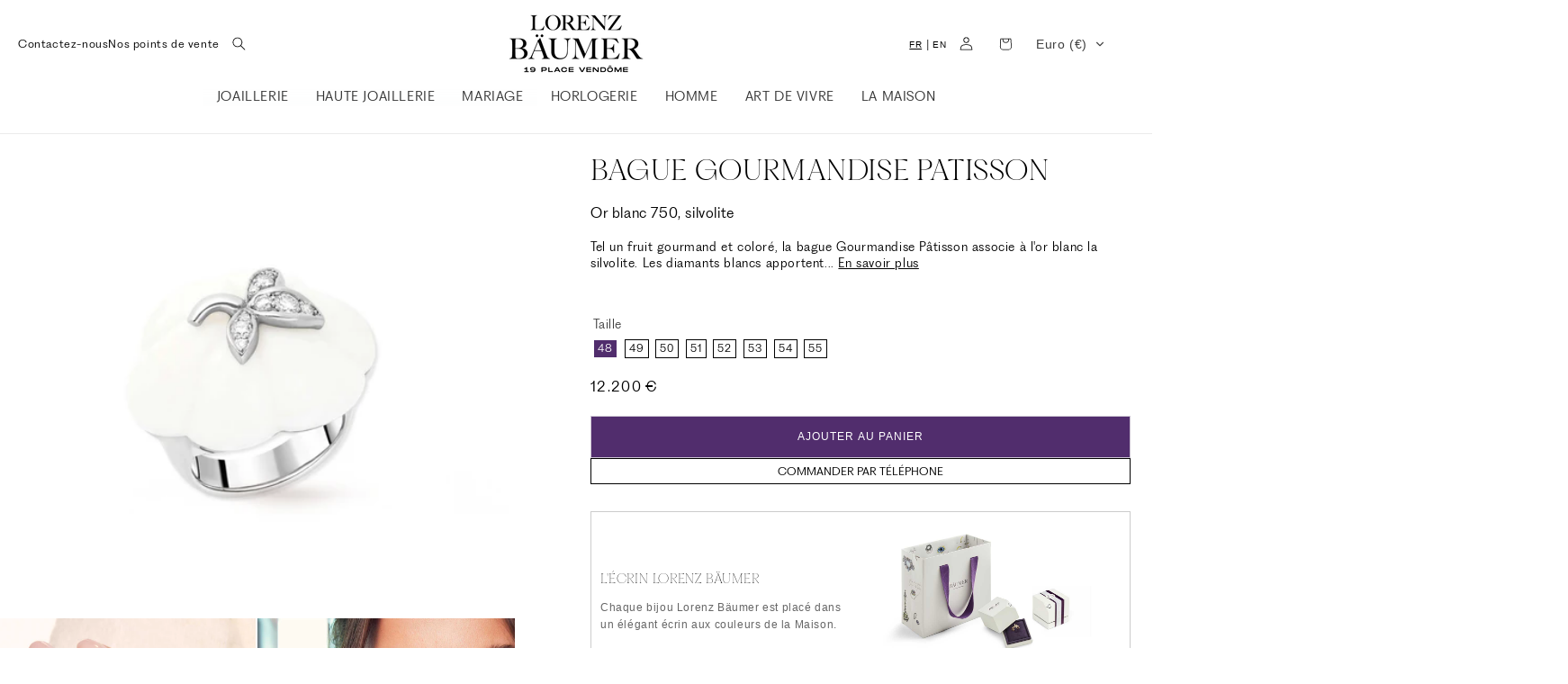

--- FILE ---
content_type: text/html; charset=utf-8
request_url: https://www.baumer-vendome.com/products/bague-gourmandise-patisson
body_size: 71481
content:















<!doctype html>
<html class="no-js" lang="fr">
  <head>
    <meta charset="utf-8">
    <meta http-equiv="X-UA-Compatible" content="IE=edge">
    <meta name="viewport" content="width=device-width,initial-scale=1">
    <meta name="theme-color" content="">
    <link rel="canonical" href="https://www.baumer-vendome.com/products/bague-gourmandise-patisson"><link rel="icon" type="image/png" href="//www.baumer-vendome.com/cdn/shop/files/Logo_Baumer_Design_1.png?crop=center&height=32&v=1655301030&width=32"><title>
      BAGUE GOURMANDISE PATISSON - Bäumer Vendôme
 &ndash; Lorenz Bäumer</title>

    
      <meta name="description" content="Tel un fruit gourmand et coloré, la bague Gourmandise Pâtisson associe à l&#39;or blanc la silvolite. Les diamants blancs apportent à cette pièce éclat et élégance pour un bijou résolument féminin.">
    

    

<meta property="og:site_name" content="Lorenz Bäumer">
<meta property="og:url" content="https://www.baumer-vendome.com/products/bague-gourmandise-patisson">
<meta property="og:title" content="BAGUE GOURMANDISE PATISSON - Bäumer Vendôme">
<meta property="og:type" content="product">
<meta property="og:description" content="Tel un fruit gourmand et coloré, la bague Gourmandise Pâtisson associe à l&#39;or blanc la silvolite. Les diamants blancs apportent à cette pièce éclat et élégance pour un bijou résolument féminin."><meta property="og:image" content="http://www.baumer-vendome.com/cdn/shop/files/OMBRES_BAGUES_9550e17c-dcd8-469b-a64c-600763ccd294.jpg?v=1727791106">
  <meta property="og:image:secure_url" content="https://www.baumer-vendome.com/cdn/shop/files/OMBRES_BAGUES_9550e17c-dcd8-469b-a64c-600763ccd294.jpg?v=1727791106">
  <meta property="og:image:width" content="2000">
  <meta property="og:image:height" content="2000"><meta property="og:price:amount" content="12.200">
  <meta property="og:price:currency" content="EUR"><meta name="twitter:card" content="summary_large_image">
<meta name="twitter:title" content="BAGUE GOURMANDISE PATISSON - Bäumer Vendôme">
<meta name="twitter:description" content="Tel un fruit gourmand et coloré, la bague Gourmandise Pâtisson associe à l&#39;or blanc la silvolite. Les diamants blancs apportent à cette pièce éclat et élégance pour un bijou résolument féminin.">


    <script src="//www.baumer-vendome.com/cdn/shop/t/15/assets/constants.js?v=58251544750838685771692274339" defer="defer"></script>
    <script src="//www.baumer-vendome.com/cdn/shop/t/15/assets/pubsub.js?v=158357773527763999511692274339" defer="defer"></script>
    <script src="//www.baumer-vendome.com/cdn/shop/t/15/assets/global.js?v=116544237580211339911727860814" defer="defer"></script>
  <script>window.performance && window.performance.mark && window.performance.mark('shopify.content_for_header.start');</script><meta name="google-site-verification" content="0lPRbhDD76grnWQyq6BJsD_7at4AlAfmj-DL6Q2ss34">
<meta name="facebook-domain-verification" content="2skks9n9ojor5xfcp1zwkr6wj9zz3m">
<meta id="shopify-digital-wallet" name="shopify-digital-wallet" content="/61374726331/digital_wallets/dialog">
<meta name="shopify-checkout-api-token" content="edf087c6fc97b19313b5e7cb2e1954ae">
<meta id="in-context-paypal-metadata" data-shop-id="61374726331" data-venmo-supported="false" data-environment="production" data-locale="fr_FR" data-paypal-v4="true" data-currency="EUR">
<link rel="alternate" hreflang="x-default" href="https://www.baumer-vendome.com/products/bague-gourmandise-patisson">
<link rel="alternate" hreflang="fr-FR" href="https://www.baumer-vendome.com/products/bague-gourmandise-patisson">
<link rel="alternate" hreflang="en-FR" href="https://www.baumer-vendome.com/en/products/bague-gourmandise-patisson">
<link rel="alternate" type="application/json+oembed" href="https://www.baumer-vendome.com/products/bague-gourmandise-patisson.oembed">
<script async="async" src="/checkouts/internal/preloads.js?locale=fr-FR"></script>
<script id="shopify-features" type="application/json">{"accessToken":"edf087c6fc97b19313b5e7cb2e1954ae","betas":["rich-media-storefront-analytics"],"domain":"www.baumer-vendome.com","predictiveSearch":true,"shopId":61374726331,"locale":"fr"}</script>
<script>var Shopify = Shopify || {};
Shopify.shop = "baumer-vendome.myshopify.com";
Shopify.locale = "fr";
Shopify.currency = {"active":"EUR","rate":"1.0"};
Shopify.country = "FR";
Shopify.theme = {"name":"Theme Lorenz Bäumer 2k25","id":152018616650,"schema_name":"Dawn","schema_version":"11.0.0","theme_store_id":887,"role":"main"};
Shopify.theme.handle = "null";
Shopify.theme.style = {"id":null,"handle":null};
Shopify.cdnHost = "www.baumer-vendome.com/cdn";
Shopify.routes = Shopify.routes || {};
Shopify.routes.root = "/";</script>
<script type="module">!function(o){(o.Shopify=o.Shopify||{}).modules=!0}(window);</script>
<script>!function(o){function n(){var o=[];function n(){o.push(Array.prototype.slice.apply(arguments))}return n.q=o,n}var t=o.Shopify=o.Shopify||{};t.loadFeatures=n(),t.autoloadFeatures=n()}(window);</script>
<script id="shop-js-analytics" type="application/json">{"pageType":"product"}</script>
<script defer="defer" async type="module" src="//www.baumer-vendome.com/cdn/shopifycloud/shop-js/modules/v2/client.init-shop-cart-sync_XvpUV7qp.fr.esm.js"></script>
<script defer="defer" async type="module" src="//www.baumer-vendome.com/cdn/shopifycloud/shop-js/modules/v2/chunk.common_C2xzKNNs.esm.js"></script>
<script type="module">
  await import("//www.baumer-vendome.com/cdn/shopifycloud/shop-js/modules/v2/client.init-shop-cart-sync_XvpUV7qp.fr.esm.js");
await import("//www.baumer-vendome.com/cdn/shopifycloud/shop-js/modules/v2/chunk.common_C2xzKNNs.esm.js");

  window.Shopify.SignInWithShop?.initShopCartSync?.({"fedCMEnabled":true,"windoidEnabled":true});

</script>
<script>(function() {
  var isLoaded = false;
  function asyncLoad() {
    if (isLoaded) return;
    isLoaded = true;
    var urls = ["https:\/\/cdncozyvideogalleryn.addons.business\/scripttag\/js\/cloud\/baumer-vendome.myshopify.com\/1.0\/3mAYYJmeae2niSXWmJcDA1lURklUMtGW.js?shop=baumer-vendome.myshopify.com","https:\/\/na.shgcdn3.com\/pixel-collector.js?shop=baumer-vendome.myshopify.com","\/\/cdn.shopify.com\/proxy\/6c08f07f2adf1e4aaf1c28f3b8f6382f6ca07fd0efe0c46e34c3f8df311fabdd\/api.kimonix.com\/kimonix_void_script.js?shop=baumer-vendome.myshopify.com\u0026sp-cache-control=cHVibGljLCBtYXgtYWdlPTkwMA"];
    for (var i = 0; i < urls.length; i++) {
      var s = document.createElement('script');
      s.type = 'text/javascript';
      s.async = true;
      s.src = urls[i];
      var x = document.getElementsByTagName('script')[0];
      x.parentNode.insertBefore(s, x);
    }
  };
  if(window.attachEvent) {
    window.attachEvent('onload', asyncLoad);
  } else {
    window.addEventListener('load', asyncLoad, false);
  }
})();</script>
<script id="__st">var __st={"a":61374726331,"offset":3600,"reqid":"9d0624c2-3dac-4eb3-8a41-c92ae2bb650d-1768787211","pageurl":"www.baumer-vendome.com\/products\/bague-gourmandise-patisson","u":"09d9b0ff706d","p":"product","rtyp":"product","rid":7533286523067};</script>
<script>window.ShopifyPaypalV4VisibilityTracking = true;</script>
<script id="captcha-bootstrap">!function(){'use strict';const t='contact',e='account',n='new_comment',o=[[t,t],['blogs',n],['comments',n],[t,'customer']],c=[[e,'customer_login'],[e,'guest_login'],[e,'recover_customer_password'],[e,'create_customer']],r=t=>t.map((([t,e])=>`form[action*='/${t}']:not([data-nocaptcha='true']) input[name='form_type'][value='${e}']`)).join(','),a=t=>()=>t?[...document.querySelectorAll(t)].map((t=>t.form)):[];function s(){const t=[...o],e=r(t);return a(e)}const i='password',u='form_key',d=['recaptcha-v3-token','g-recaptcha-response','h-captcha-response',i],f=()=>{try{return window.sessionStorage}catch{return}},m='__shopify_v',_=t=>t.elements[u];function p(t,e,n=!1){try{const o=window.sessionStorage,c=JSON.parse(o.getItem(e)),{data:r}=function(t){const{data:e,action:n}=t;return t[m]||n?{data:e,action:n}:{data:t,action:n}}(c);for(const[e,n]of Object.entries(r))t.elements[e]&&(t.elements[e].value=n);n&&o.removeItem(e)}catch(o){console.error('form repopulation failed',{error:o})}}const l='form_type',E='cptcha';function T(t){t.dataset[E]=!0}const w=window,h=w.document,L='Shopify',v='ce_forms',y='captcha';let A=!1;((t,e)=>{const n=(g='f06e6c50-85a8-45c8-87d0-21a2b65856fe',I='https://cdn.shopify.com/shopifycloud/storefront-forms-hcaptcha/ce_storefront_forms_captcha_hcaptcha.v1.5.2.iife.js',D={infoText:'Protégé par hCaptcha',privacyText:'Confidentialité',termsText:'Conditions'},(t,e,n)=>{const o=w[L][v],c=o.bindForm;if(c)return c(t,g,e,D).then(n);var r;o.q.push([[t,g,e,D],n]),r=I,A||(h.body.append(Object.assign(h.createElement('script'),{id:'captcha-provider',async:!0,src:r})),A=!0)});var g,I,D;w[L]=w[L]||{},w[L][v]=w[L][v]||{},w[L][v].q=[],w[L][y]=w[L][y]||{},w[L][y].protect=function(t,e){n(t,void 0,e),T(t)},Object.freeze(w[L][y]),function(t,e,n,w,h,L){const[v,y,A,g]=function(t,e,n){const i=e?o:[],u=t?c:[],d=[...i,...u],f=r(d),m=r(i),_=r(d.filter((([t,e])=>n.includes(e))));return[a(f),a(m),a(_),s()]}(w,h,L),I=t=>{const e=t.target;return e instanceof HTMLFormElement?e:e&&e.form},D=t=>v().includes(t);t.addEventListener('submit',(t=>{const e=I(t);if(!e)return;const n=D(e)&&!e.dataset.hcaptchaBound&&!e.dataset.recaptchaBound,o=_(e),c=g().includes(e)&&(!o||!o.value);(n||c)&&t.preventDefault(),c&&!n&&(function(t){try{if(!f())return;!function(t){const e=f();if(!e)return;const n=_(t);if(!n)return;const o=n.value;o&&e.removeItem(o)}(t);const e=Array.from(Array(32),(()=>Math.random().toString(36)[2])).join('');!function(t,e){_(t)||t.append(Object.assign(document.createElement('input'),{type:'hidden',name:u})),t.elements[u].value=e}(t,e),function(t,e){const n=f();if(!n)return;const o=[...t.querySelectorAll(`input[type='${i}']`)].map((({name:t})=>t)),c=[...d,...o],r={};for(const[a,s]of new FormData(t).entries())c.includes(a)||(r[a]=s);n.setItem(e,JSON.stringify({[m]:1,action:t.action,data:r}))}(t,e)}catch(e){console.error('failed to persist form',e)}}(e),e.submit())}));const S=(t,e)=>{t&&!t.dataset[E]&&(n(t,e.some((e=>e===t))),T(t))};for(const o of['focusin','change'])t.addEventListener(o,(t=>{const e=I(t);D(e)&&S(e,y())}));const B=e.get('form_key'),M=e.get(l),P=B&&M;t.addEventListener('DOMContentLoaded',(()=>{const t=y();if(P)for(const e of t)e.elements[l].value===M&&p(e,B);[...new Set([...A(),...v().filter((t=>'true'===t.dataset.shopifyCaptcha))])].forEach((e=>S(e,t)))}))}(h,new URLSearchParams(w.location.search),n,t,e,['guest_login'])})(!0,!0)}();</script>
<script integrity="sha256-4kQ18oKyAcykRKYeNunJcIwy7WH5gtpwJnB7kiuLZ1E=" data-source-attribution="shopify.loadfeatures" defer="defer" src="//www.baumer-vendome.com/cdn/shopifycloud/storefront/assets/storefront/load_feature-a0a9edcb.js" crossorigin="anonymous"></script>
<script data-source-attribution="shopify.dynamic_checkout.dynamic.init">var Shopify=Shopify||{};Shopify.PaymentButton=Shopify.PaymentButton||{isStorefrontPortableWallets:!0,init:function(){window.Shopify.PaymentButton.init=function(){};var t=document.createElement("script");t.src="https://www.baumer-vendome.com/cdn/shopifycloud/portable-wallets/latest/portable-wallets.fr.js",t.type="module",document.head.appendChild(t)}};
</script>
<script data-source-attribution="shopify.dynamic_checkout.buyer_consent">
  function portableWalletsHideBuyerConsent(e){var t=document.getElementById("shopify-buyer-consent"),n=document.getElementById("shopify-subscription-policy-button");t&&n&&(t.classList.add("hidden"),t.setAttribute("aria-hidden","true"),n.removeEventListener("click",e))}function portableWalletsShowBuyerConsent(e){var t=document.getElementById("shopify-buyer-consent"),n=document.getElementById("shopify-subscription-policy-button");t&&n&&(t.classList.remove("hidden"),t.removeAttribute("aria-hidden"),n.addEventListener("click",e))}window.Shopify?.PaymentButton&&(window.Shopify.PaymentButton.hideBuyerConsent=portableWalletsHideBuyerConsent,window.Shopify.PaymentButton.showBuyerConsent=portableWalletsShowBuyerConsent);
</script>
<script data-source-attribution="shopify.dynamic_checkout.cart.bootstrap">document.addEventListener("DOMContentLoaded",(function(){function t(){return document.querySelector("shopify-accelerated-checkout-cart, shopify-accelerated-checkout")}if(t())Shopify.PaymentButton.init();else{new MutationObserver((function(e,n){t()&&(Shopify.PaymentButton.init(),n.disconnect())})).observe(document.body,{childList:!0,subtree:!0})}}));
</script>
<link id="shopify-accelerated-checkout-styles" rel="stylesheet" media="screen" href="https://www.baumer-vendome.com/cdn/shopifycloud/portable-wallets/latest/accelerated-checkout-backwards-compat.css" crossorigin="anonymous">
<style id="shopify-accelerated-checkout-cart">
        #shopify-buyer-consent {
  margin-top: 1em;
  display: inline-block;
  width: 100%;
}

#shopify-buyer-consent.hidden {
  display: none;
}

#shopify-subscription-policy-button {
  background: none;
  border: none;
  padding: 0;
  text-decoration: underline;
  font-size: inherit;
  cursor: pointer;
}

#shopify-subscription-policy-button::before {
  box-shadow: none;
}

      </style>
<script id="sections-script" data-sections="header" defer="defer" src="//www.baumer-vendome.com/cdn/shop/t/15/compiled_assets/scripts.js?v=16195"></script>
<script>window.performance && window.performance.mark && window.performance.mark('shopify.content_for_header.end');</script>
  





  <script type="text/javascript">
    
      window.__shgMoneyFormat = window.__shgMoneyFormat || {"EUR":{"currency":"EUR","currency_symbol":"€","currency_symbol_location":"left","decimal_places":2,"decimal_separator":".","thousands_separator":","}};
    
    window.__shgCurrentCurrencyCode = window.__shgCurrentCurrencyCode || {
      currency: "EUR",
      currency_symbol: "€",
      decimal_separator: ".",
      thousands_separator: ",",
      decimal_places: 2,
      currency_symbol_location: "left"
    };
  </script>





    <style data-shopify>
      
      
      
      
      

      
        :root,
        .color-background-1 {
          --color-background: 255,255,255;
        
          --gradient-background: #ffffff;
        
        --color-foreground: 0,0,0;
        --color-shadow: 100,51,51;
        --color-button: 55,22,79;
        --color-button-text: 255,255,255;
        --color-secondary-button: 255,255,255;
        --color-secondary-button-text: 81,45,109;
        --color-link: 81,45,109;
        --color-badge-foreground: 0,0,0;
        --color-badge-background: 255,255,255;
        --color-badge-border: 0,0,0;
        --payment-terms-background-color: rgb(255 255 255);
      }
      
        
        .color-background-2 {
          --color-background: 255,255,255;
        
          --gradient-background: #ffffff;
        
        --color-foreground: 18,18,18;
        --color-shadow: 18,18,18;
        --color-button: 18,18,18;
        --color-button-text: 243,243,243;
        --color-secondary-button: 255,255,255;
        --color-secondary-button-text: 18,18,18;
        --color-link: 18,18,18;
        --color-badge-foreground: 18,18,18;
        --color-badge-background: 255,255,255;
        --color-badge-border: 18,18,18;
        --payment-terms-background-color: rgb(255 255 255);
      }
      
        
        .color-inverse {
          --color-background: 55,30,75;
        
          --gradient-background: #371e4b;
        
        --color-foreground: 255,255,255;
        --color-shadow: 18,18,18;
        --color-button: 255,255,255;
        --color-button-text: 0,0,0;
        --color-secondary-button: 55,30,75;
        --color-secondary-button-text: 255,255,255;
        --color-link: 255,255,255;
        --color-badge-foreground: 255,255,255;
        --color-badge-background: 55,30,75;
        --color-badge-border: 255,255,255;
        --payment-terms-background-color: rgb(55 30 75);
      }
      
        
        .color-accent-1 {
          --color-background: 18,18,18;
        
          --gradient-background: #121212;
        
        --color-foreground: 255,255,255;
        --color-shadow: 18,18,18;
        --color-button: 255,255,255;
        --color-button-text: 18,18,18;
        --color-secondary-button: 18,18,18;
        --color-secondary-button-text: 255,255,255;
        --color-link: 255,255,255;
        --color-badge-foreground: 255,255,255;
        --color-badge-background: 18,18,18;
        --color-badge-border: 255,255,255;
        --payment-terms-background-color: rgb(18 18 18);
      }
      
        
        .color-accent-2 {
          --color-background: 241,238,244;
        
          --gradient-background: #f1eef4;
        
        --color-foreground: 18,18,18;
        --color-shadow: 18,18,18;
        --color-button: 255,255,255;
        --color-button-text: 255,255,255;
        --color-secondary-button: 241,238,244;
        --color-secondary-button-text: 18,18,18;
        --color-link: 18,18,18;
        --color-badge-foreground: 18,18,18;
        --color-badge-background: 241,238,244;
        --color-badge-border: 18,18,18;
        --payment-terms-background-color: rgb(241 238 244);
      }
      
        
        .color-scheme-55b459d8-c818-4d41-92ae-9082c6a1bd46 {
          --color-background: 249,249,249;
        
          --gradient-background: #f9f9f9;
        
        --color-foreground: 0,0,0;
        --color-shadow: 255,255,255;
        --color-button: 255,255,255;
        --color-button-text: 255,255,255;
        --color-secondary-button: 249,249,249;
        --color-secondary-button-text: 255,255,255;
        --color-link: 255,255,255;
        --color-badge-foreground: 0,0,0;
        --color-badge-background: 249,249,249;
        --color-badge-border: 0,0,0;
        --payment-terms-background-color: rgb(249 249 249);
      }
      

      body, .color-background-1, .color-background-2, .color-inverse, .color-accent-1, .color-accent-2, .color-scheme-55b459d8-c818-4d41-92ae-9082c6a1bd46 {
        color: rgba(var(--color-foreground), 0.75);
        background-color: rgb(var(--color-background));
      }

      :root {
        --font-body-family: "system_ui", -apple-system, 'Segoe UI', Roboto, 'Helvetica Neue', 'Noto Sans', 'Liberation Sans', Arial, sans-serif, 'Apple Color Emoji', 'Segoe UI Emoji', 'Segoe UI Symbol', 'Noto Color Emoji';
        --font-body-style: normal;
        --font-body-weight: 400;
        --font-body-weight-bold: 700;

        --font-heading-family: "New York", Iowan Old Style, Apple Garamond, Baskerville, Times New Roman, Droid Serif, Times, Source Serif Pro, serif, Apple Color Emoji, Segoe UI Emoji, Segoe UI Symbol;
        --font-heading-style: normal;
        --font-heading-weight: 400;

        --font-body-scale: 1.0;
        --font-heading-scale: 1.0;

        --media-padding: px;
        --media-border-opacity: 0.05;
        --media-border-width: 1px;
        --media-radius: 0px;
        --media-shadow-opacity: 0.0;
        --media-shadow-horizontal-offset: 0px;
        --media-shadow-vertical-offset: 4px;
        --media-shadow-blur-radius: 5px;
        --media-shadow-visible: 0;

        --page-width: 160rem;
        --page-width-margin: 0rem;

        --product-card-image-padding: 0.0rem;
        --product-card-corner-radius: 0.0rem;
        --product-card-text-alignment: left;
        --product-card-border-width: 0.0rem;
        --product-card-border-opacity: 0.1;
        --product-card-shadow-opacity: 0.0;
        --product-card-shadow-visible: 0;
        --product-card-shadow-horizontal-offset: 0.0rem;
        --product-card-shadow-vertical-offset: 0.4rem;
        --product-card-shadow-blur-radius: 0.5rem;

        --collection-card-image-padding: 0.0rem;
        --collection-card-corner-radius: 0.0rem;
        --collection-card-text-alignment: left;
        --collection-card-border-width: 0.0rem;
        --collection-card-border-opacity: 0.1;
        --collection-card-shadow-opacity: 0.0;
        --collection-card-shadow-visible: 0;
        --collection-card-shadow-horizontal-offset: 0.0rem;
        --collection-card-shadow-vertical-offset: 0.4rem;
        --collection-card-shadow-blur-radius: 0.5rem;

        --blog-card-image-padding: 0.0rem;
        --blog-card-corner-radius: 0.0rem;
        --blog-card-text-alignment: left;
        --blog-card-border-width: 0.0rem;
        --blog-card-border-opacity: 0.1;
        --blog-card-shadow-opacity: 0.0;
        --blog-card-shadow-visible: 0;
        --blog-card-shadow-horizontal-offset: 0.0rem;
        --blog-card-shadow-vertical-offset: 0.4rem;
        --blog-card-shadow-blur-radius: 0.5rem;

        --badge-corner-radius: 4.0rem;

        --popup-border-width: 1px;
        --popup-border-opacity: 0.1;
        --popup-corner-radius: 0px;
        --popup-shadow-opacity: 0.05;
        --popup-shadow-horizontal-offset: 0px;
        --popup-shadow-vertical-offset: 4px;
        --popup-shadow-blur-radius: 5px;

        --drawer-border-width: 1px;
        --drawer-border-opacity: 0.1;
        --drawer-shadow-opacity: 0.0;
        --drawer-shadow-horizontal-offset: 0px;
        --drawer-shadow-vertical-offset: 4px;
        --drawer-shadow-blur-radius: 5px;

        --spacing-sections-desktop: 0px;
        --spacing-sections-mobile: 0px;

        --grid-desktop-vertical-spacing: 8px;
        --grid-desktop-horizontal-spacing: 4px;
        --grid-mobile-vertical-spacing: 4px;
        --grid-mobile-horizontal-spacing: 2px;

        --text-boxes-border-opacity: 0.1;
        --text-boxes-border-width: 0px;
        --text-boxes-radius: 0px;
        --text-boxes-shadow-opacity: 0.0;
        --text-boxes-shadow-visible: 0;
        --text-boxes-shadow-horizontal-offset: 0px;
        --text-boxes-shadow-vertical-offset: 4px;
        --text-boxes-shadow-blur-radius: 5px;

        --buttons-radius: 0px;
        --buttons-radius-outset: 0px;
        --buttons-border-width: 1px;
        --buttons-border-opacity: 0.25;
        --buttons-shadow-opacity: 0.0;
        --buttons-shadow-visible: 0;
        --buttons-shadow-horizontal-offset: 0px;
        --buttons-shadow-vertical-offset: 4px;
        --buttons-shadow-blur-radius: 5px;
        --buttons-border-offset: 0px;

        --inputs-radius: 0px;
        --inputs-border-width: 0px;
        --inputs-border-opacity: 0.55;
        --inputs-shadow-opacity: 0.0;
        --inputs-shadow-horizontal-offset: 0px;
        --inputs-margin-offset: 0px;
        --inputs-shadow-vertical-offset: 4px;
        --inputs-shadow-blur-radius: 5px;
        --inputs-radius-outset: 0px;

        --variant-pills-radius: 40px;
        --variant-pills-border-width: 1px;
        --variant-pills-border-opacity: 0.55;
        --variant-pills-shadow-opacity: 0.0;
        --variant-pills-shadow-horizontal-offset: 0px;
        --variant-pills-shadow-vertical-offset: 4px;
        --variant-pills-shadow-blur-radius: 5px;
      }

      *,
      *::before,
      *::after {
        box-sizing: inherit;
      }

      html {
        box-sizing: border-box;
        font-size: calc(var(--font-body-scale) * 62.5%);
        height: 100%;
      }

      body {
        display: grid;
        grid-template-rows: auto auto 1fr auto;
        grid-template-columns: 100%;
        min-height: 100%;
        margin: 0;
        font-size: 1.5rem;
        letter-spacing: 0.06rem;
        line-height: calc(1 + 0.8 / var(--font-body-scale));
        font-family: var(--font-body-family);
        font-style: var(--font-body-style);
        font-weight: var(--font-body-weight);
      }

      @media screen and (min-width: 750px) {
        body {
          font-size: 1.6rem;
        }
      }
    </style>

    <link href="//www.baumer-vendome.com/cdn/shop/t/15/assets/base.css?v=108316350721462096521745853021" rel="stylesheet" type="text/css" media="all" />
<link href="//www.baumer-vendome.com/cdn/shop/t/15/assets/component-localization-form.css?v=182659899565540002941728223091" rel="stylesheet" type="text/css" media="all" />
      <script src="//www.baumer-vendome.com/cdn/shop/t/15/assets/localization-form.js?v=161644695336821385561692274339" defer="defer"></script><link
        rel="stylesheet"
        href="//www.baumer-vendome.com/cdn/shop/t/15/assets/component-predictive-search.css?v=118923337488134913561692274338"
        media="print"
        onload="this.media='all'"
      ><script>
      document.documentElement.className = document.documentElement.className.replace('no-js', 'js');
      if (Shopify.designMode) {
        document.documentElement.classList.add('shopify-design-mode');
      }
    </script>
  
  

<script type="text/javascript">
  
    window.SHG_CUSTOMER = null;
  
</script>







<!-- BEGIN app block: shopify://apps/convercy/blocks/switcher_embed_block/f5c93801-24e1-4f0e-89db-62f45c9c55b5 --><script>
    (function(){
        function logChangesCVC(mutations, observer) {
            let evaluateCVC = document.evaluate('//*[text()[contains(.,"cvc-money")]]',document,null,XPathResult.ORDERED_NODE_SNAPSHOT_TYPE,null);
            for (let iCVC = 0; iCVC < evaluateCVC.snapshotLength; iCVC++) {
                let elCVC = evaluateCVC.snapshotItem(iCVC);
                let innerHtmlCVC = elCVC?.innerHTML ? elCVC.innerHTML : "";
                if(innerHtmlCVC && !["SCRIPT", "LINK", "STYLE", "NOSCRIPT"].includes(elCVC.nodeName)){
                    elCVC.innerHTML = innerHtmlCVC.replaceAll("&lt;", "<").replaceAll("&gt;", ">");
                }
            }
        }
        const observerCVC = new MutationObserver(logChangesCVC);
        observerCVC.observe(document.documentElement, { subtree : true, childList: true });
    })();
    window._convercyStore = {
        ...(window._convercyStore || {}),
        pageType: "product",
        currenciesEnabled: [],
        currency: {
          code: 'EUR',
          symbol: '€',
          name: 'Euro',
          active: 'EUR',
          rate: ''
        },
        product: {
          id: '7533286523067',
        },
        moneyFormat: '<span class=cvc-money>{{ amount_no_decimals_with_comma_separator }} €</span>',
        moneyWithCurrencyFormat: '<span class=cvc-money>{{ amount_no_decimals_with_comma_separator }} €</span>',
        currencyCodeEnable: '',
        shop: "www.baumer-vendome.com",
        locale: "fr",
        country: "FR",
        designMode: false,
        theme: {},
        cdnHost: "",
        routes: { "root": "/" },
        market: {
            id: "2816737467",
            handle: "fr"
        },
        enabledLocales: [{"shop_locale":{"locale":"fr","enabled":true,"primary":true,"published":true}},{"shop_locale":{"locale":"en","enabled":true,"primary":false,"published":true}}],
    };
    
        _convercyStore.currenciesEnabled.push("EUR");
    
</script>

<!-- END app block --><!-- BEGIN app block: shopify://apps/ang-extra-menu/blocks/embed-app/ec904fae-fd98-4243-8db5-01051f1af95f -->


  <link
    rel="stylesheet"
    href="https://emenu.flastpick.com/data/baumer-vendome/custom.css?v=1733837566"
  >






  <link rel="stylesheet" href="https://cdn.shopify.com/extensions/019bc9b2-e3d4-7a29-830b-cfaefa9b3454/hyper-menu-374/assets/carousel-v1.css">
  <link href="https://cdn.shopify.com/extensions/019bc9b2-e3d4-7a29-830b-cfaefa9b3454/hyper-menu-374/assets/carousel-v1.js" as="script" rel="preload">
  <script src="https://cdn.shopify.com/extensions/019bc9b2-e3d4-7a29-830b-cfaefa9b3454/hyper-menu-374/assets/carousel-v1.js" defer="defer"></script>




<script id="nx8HmVar" type="text/javascript">
  const H2M_MARKET_ID = "2816737467";
  const H2M_APP_IS_URL = "https://cdn.shopify.com/extensions/019bc9b2-e3d4-7a29-830b-cfaefa9b3454/hyper-menu-374/assets/h2m-app.js";
  const H2M_BREADCRUMB_URL = "https://cdn.shopify.com/extensions/019bc9b2-e3d4-7a29-830b-cfaefa9b3454/hyper-menu-374/assets/h2m-breadcrumbs.js";
  const NX8_HM_CURRENCY_FORMAT = "<span class=cvc-money>{{ amount_no_decimals_with_comma_separator }} €</span>";
  const NX8_HM_LINKS = [{
      id: "main-menu",
      title: "Menu principal",
      items: ["#","/pages/haute-joaillerie","/collections/montres","/collections/homme","/collections/objets","/pages/la-maison",],
  },{
      id: "footer",
      title: "Footer - AIDE",
      items: ["/policies/terms-of-sale","/policies/terms-of-service","/pages/faq","/pages/livraison-et-retours","/pages/paiement-securise","/policies/privacy-policy","/tools/sitemap","/policies/legal-notice",],
  },{
      id: "footer-services",
      title: "Footer - SERVICES",
      items: ["/pages/contact","https://www.baumer-vendome.com/pages/guide-des-tailles","/pages/trouver-ma-boutique","https://www.baumer-design.com/","/pages/presse","/pages/lorenz-et-les-artisans-du-beau","https://www.baumer-vendome.com/en","https://www.baumer-vendome.com/collections/creations-diamants","https://www.baumer-vendome.com/pages/sur-mesure",],
  },{
      id: "451362029755-child-cc2e77b6e29b02738f011ecfbefb63b6-legacy-la-maison",
      title: "LA MAISON",
      items: ["#",],
  },{
      id: "451553788091-child-32c6e889fc3e3a052b0f4d00433504f2-legacy-joaillerie",
      title: "JOAILLERIE",
      items: ["#","#",],
  },{
      id: "451553820859-child-a159144920d16c93abb14dee1b38d2a3-legacy-categories",
      title: "CATÉGORIES",
      items: ["/collections/bagues","/collections/boucles-doreilles","/collections/bracelets","/collections/colliers-et-pendentifs","/collections/alliances","/collections/solitaires",],
  },{
      id: "451554083003-child-912f7de3cefddd7f18ef603990495bc9-legacy-nos-collections",
      title: "NOS COLLECTIONS",
      items: ["/collections/pense-a-moi","/collections/cherie-blossom","/collections/battements-de-coeur","/collections/morse-amour","/collections/inseparables","/collections/inseparables-tropical","/collections/19","/collections/aqua","/collections/a-la-folie","/collections/good-girl-bad-girl","/collections/ecriture","/pages/joaillerie",],
  },{
      id: "nous-joindre-1",
      title: "Nous joindre",
      items: ["tel:+33142869933",],
  },{
      id: "category-menu-ring",
      title: "Menu catégorie bague",
      items: ["/collections/bague-en-or-blanc","/collections/bagues-en-or-rose","/collections/bague-or-jaune",],
  },{
      id: "451361833147-child-8e589e9f24e38b6471632321a8b68b05-legacy-haute-joaillerie",
      title: "HAUTE JOAILLERIE",
      items: ["#","#",],
  },{
      id: "540022571338-child-43d3aa8fea2aa023074057b7fb52cf66-legacy-categories",
      title: "CATEGORIES",
      items: ["/collections/haute-joaillerie-bagues","/collections/boucles-doreilles-haute-joaillerie","/collections/bracelets-haute-joaillerie","/collections/colliers-pendentifs-et-broches-haute-joaillerie","/collections/broches",],
  },{
      id: "540022735178-child-c937516d9bc35134d6e468ff49693656-legacy-nos-collections",
      title: "NOS COLLECTIONS",
      items: ["/collections/rose-baumer","/collections/ombre-lumiere","/collections/architecte","/collections/meteorite","/collections/titane","/collections/ballon-de-basket","/collections/bagues-cocktails","/collections/gourmandise","/collections/jardin-enchante","/collections/metamorphose","/collections/black-magic","/pages/collection-haute-joaillerie",],
  },{
      id: "recherche",
      title: "Recherche",
      items: ["/collections","/collections/joaillerie-1","/collections/haute-joaillerie-1","/collections/mariage",],
  },{
      id: "613159797066-child-a80faf31370f91ae68d14885aaa67931-legacy-joaillerie",
      title: "JOAILLERIE",
      items: ["/collections/bagues","/collections/boucles-doreilles","/collections/bracelets","/collections/colliers-et-pendentifs",],
  },{
      id: "613160911178-child-436eed28abf50e12b38280bd3479d43c-legacy-collections-joaillerie",
      title: "COLLECTIONS JOAILLERIE",
      items: ["/collections/a-la-folie","/collections/battements-de-coeur","/collections/ecriture","/collections/cherie-blossom","/collections/inseparables","/collections/morse-amour","/collections/metamorphose","/collections/pense-a-moi",],
  },{
      id: "613167432010-child-54202bd60a1be635123488fbcefc0545-legacy-collection-haute-joaillerie",
      title: "COLLECTION HAUTE JOAILLERIE",
      items: ["/collections/black-magic","/collections/rose-baumer","/collections/ombre-lumiere","/collections/meteorite",],
  },{
      id: "613168415050-child-b182c217d0c5910a57d799a318c116c4-legacy-mariage",
      title: "MARIAGE",
      items: ["/collections/alliances","/collections/solitaires",],
  },{
      id: "customer-account-main-menu",
      title: "Menu principal du compte client",
      items: ["/","https://shopify.com/61374726331/account/orders?locale=fr&region_country=FR",],
  },{
      id: "top-header",
      title: "Top header",
      items: ["/pages/contact","/pages/trouver-ma-boutique",],
  },{
      id: "652810453322-child-4a0d5a5bb36bbc89decb3f96ecc1e023-legacy-notre-histoire",
      title: "NOTRE HISTOIRE",
      items: ["/pages/la-maison","https://www.baumer-vendome.com/pages/creations-dexception","/pages/19-place-vendome","/pages/trouver-ma-boutique","/pages/presse",],
  },];
  window.nx8HmCurrencyFormat = NX8_HM_CURRENCY_FORMAT;
  window.nx8HmLinks = NX8_HM_LINKS;
  window.H2M_MOBILE_VERSION = "";
  window.H2M_LIVE_MENU_ID = "";
  const H2M_ADDED_FONT = 1;
  const H2M_SHOP_DOMAIN = "www.baumer-vendome.com";
  const H2M_MENU_MOBILE_ID = "";
  const H2M_MENU_VERSION = "1751374859";
  const H2M_APP_VERSION = 1;
</script>


  
  <div id="h2mCpData" style="display: none;" aria-hidden="true">
    
    
    
    
      
        
      
        
      
        
      
        
      
        
      
        
      
        
      
        
      
        
      
        
      
        
      
        
      
        
      
        
      
        
      
        
      
        
      
        
      
        
      
        
      
        
      
        
      
        
      
        
      
        
      
        
      
        
      
        
      
        
      
        
      
        
      
        
      
        
      
        
      
        
      
        
      
        
      
        
      
        
      
        
      
        
      
        
      
        
      
        
      
        
      
        
      
        
      
        
      
        
      
        
      
        
      
        
      
        
      
        
      
        
      
        
      
        
      
        
      
        
      
        
      
        
      
        
      
        
      
        
      
        
      
        
      
        
      
        
      
        
      
        
      
        
      
        
      
        
      
        
      
        
      
        
      
        
      
        
      
        
      
        
      
        
      
        
      
        
      
        
      
        
      
        
      
        
      
        
      
        
      
        
      
        
      
        
      
        
      
        
      
        
      
        
      
        
      
        
      
        
      
        
      
        
      
        
      
        
      
        
      
        
      
        
      
        
      
        
      
        
      
        
      
        
      
        
      
        
      
        
      
        
      
        
      
        
      
        
      
        
      
        
      
        
      
        
      
        
      
        
      
        
      
        
      
        
      
        
      
        
      
        
      
        
      
        
      
        
      
        
      
        
      
        
      
        
      
        
      
        
      
        
      
        
      
        
      
        
      
        
      
        
      
        
      
        
      
        
      
        
      
        
      
        
      
        
      
        
      
        
      
        
      
        
      
        
      
        
      
        
      
        
      
        
      
        
      
        
      
        
      
        
      
        
      
        
      
        
      
        
      
        
      
        
      
        
      
        
      
        
      
        
      
        
      
        
      
        
      
        
      
        
      
        
      
        
      
        
      
        
      
        
      
        
      
        
      
        
      
        
      
        
      
        
      
        
      
        
      
        
      
        
      
        
      
        
      
        
      
        
      
        
      
        
      
        
      
        
      
        
      
        
      
        
      
        
      
        
      
        
      
        
      
        
      
        
      
        
      
        
      
        
      
        
      
        
      
        
      
        
      
        
      
        
      
        
      
        
      
        
      
        
      
        
      
        
      
        
      
        
      
        
      
        
      
        
      
        
      
        
      
        
      
        
      
        
      
        
      
        
      
        
      
        
      
        
      
        
      
        
      
        
      
        
      
        
      
        
      
        
      
        
      
    
  </div>


  <link rel="stylesheet" href="https://cdn.shopify.com/extensions/019bc9b2-e3d4-7a29-830b-cfaefa9b3454/hyper-menu-374/assets/app-v1.css">
  <link href="https://cdn.shopify.com/extensions/019bc9b2-e3d4-7a29-830b-cfaefa9b3454/hyper-menu-374/assets/app-v1.js" as="script" rel="preload">
  <link
    rel="preload"
    href="https://emenu.flastpick.com/general/general-svg-sprite.txt?v=1"
    as="fetch"
    crossorigin="anonymous"
  >


<script
  type="text/javascript"
  src="https://emenu.flastpick.com/data/baumer-vendome/data.js?v=1751374859"
  defer="defer"
></script>


<!-- END app block --><!-- BEGIN app block: shopify://apps/az-google-font-custom-fonts/blocks/arc_fontify_block-app-embed/e720f1f7-5778-4825-85a3-3572dbcf27c4 --><!-- BEGIN app snippet: arc_fontify_snippet -->
<!-- anyfont styles -->

		<!-- anyfont PPFragment-SansRegular -->

        <style type="text/css" class="anf-152018616650">
          
        @font-face {
          font-family: PPFragment-SansRegular;
          src: url(//cdn.shopify.com/s/files/1/0613/7472/6331/files/PPFragment-SansRegular.woff)
            format('woff');
          font-weight: 400;
          font-style: normal;
          font-display: swap;
        }
      
		@media only screen and (max-width: 970px) {#ImageWithText--template--19481587417418__8b1a7612-2d60-4749-9469-df3eefc7e99c > div > p{font-family: 'PPFragment-SansRegular' !important;text-rendering: optimizeLegibility;-webkit-font-smoothing: antialiased; -moz-osx-font-smoothing: grayscale;}}
		@media only screen and (min-width: 970px) {#ImageWithText--template--19481587417418__8b1a7612-2d60-4749-9469-df3eefc7e99c > div > p{font-family: 'PPFragment-SansRegular' !important;text-rendering: optimizeLegibility;-webkit-font-smoothing: antialiased; -moz-osx-font-smoothing: grayscale;}}
        </style>
      
		<!-- anyfont PPFragment-SansLight -->

        <style type="text/css" class="anf-152018616650">
          
        @font-face {
          font-family: PPFragment-SansLight;
          src: url(//cdn.shopify.com/s/files/1/0613/7472/6331/files/PPFragment-SansLight.woff)
            format('woff');
          font-weight: 300;
          font-style: normal;
          font-display: swap;
        }
      
		@media only screen and (max-width: 970px) {#ProductInfo-template--19481587482954__main > p,#price-template--19481587482954__main > div > div > div > div > span{font-family: 'PPFragment-SansLight' !important;text-rendering: optimizeLegibility;-webkit-font-smoothing: antialiased; -moz-osx-font-smoothing: grayscale;}}
		@media only screen and (min-width: 970px) {#ProductInfo-template--19481587482954__main > p,#price-template--19481587482954__main > div > div > div > div > span{font-family: 'PPFragment-SansLight' !important;text-rendering: optimizeLegibility;-webkit-font-smoothing: antialiased; -moz-osx-font-smoothing: grayscale;}}
        </style>
      
		<!-- anyfont PPFragment-SerifExtraLight -->

        <style type="text/css" class="anf-152018616650">
          
        @font-face {
          font-family: PPFragment-SerifExtraLight;
          src: url(//cdn.shopify.com/s/files/1/0613/7472/6331/files/PPFragment-SerifExtraLight.ttf)
            format('truetype');
          font-weight: 200;
          font-style: normal;
          font-display: swap;
        }
      
		@media only screen and (max-width: 970px) {h4,h5,h6{font-family: 'PPFragment-SerifExtraLight' !important;color: #000000 !important; font-size: 18px; line-height: 22px; letter-spacing: 0px;      text-rendering: optimizeLegibility;-webkit-font-smoothing: antialiased; -moz-osx-font-smoothing: grayscale;}}
		@media only screen and (min-width: 970px) {h4,h5,h6{font-family: 'PPFragment-SerifExtraLight' !important;color: #000000 !important; font-size: 18px; line-height: 22px; letter-spacing: 0px;      text-rendering: optimizeLegibility;-webkit-font-smoothing: antialiased; -moz-osx-font-smoothing: grayscale;}}
        </style>
      
		<!-- anyfont PPFragment-SerifThin -->

        <style type="text/css" class="anf-152018616650">
          
        @font-face {
          font-family: PPFragment-SerifThin;
          src: url(//cdn.shopify.com/s/files/1/0613/7472/6331/files/PPFragment-SerifThin.ttf)
            format('truetype');
          font-weight: 100;
          font-style: normal;
          font-display: swap;
        }
      
		@media only screen and (max-width: 970px) {h1{font-family: 'PPFragment-SerifThin' !important;text-rendering: optimizeLegibility;-webkit-font-smoothing: antialiased; -moz-osx-font-smoothing: grayscale;}}
		@media only screen and (min-width: 970px) {h1{font-family: 'PPFragment-SerifThin' !important;text-rendering: optimizeLegibility;-webkit-font-smoothing: antialiased; -moz-osx-font-smoothing: grayscale;}}
        </style>
      
		<!-- anyfont PPFragment-SerifExtraLight -->

        <style type="text/css" class="anf-152018616650">
          
        @font-face {
          font-family: PPFragment-SerifExtraLight;
          src: url(//cdn.shopify.com/s/files/1/0613/7472/6331/files/PPFragment-SerifExtraLight.ttf)
            format('truetype');
          font-weight: 200;
          font-style: normal;
          font-display: swap;
        }
      
		@media only screen and (max-width: 970px) {#Banner-template--19481587417418__image_banner > div > div > div > p,#ProductInfo-template--19481587482954__main > p,#ProductInfo-template--19481587482954__main > div > p,#shopify-section-template--19481587482954__related-products > div > product-recommendations > h2,#title--7533273022651 > #CardLink--7533273022651,#Slide-template--19481587417418__5cf2055e-a7cb-4d41-bf44-0d7609c889fa-1 > div > div > h3,#Slide-template--19481587417418__5cf2055e-a7cb-4d41-bf44-0d7609c889fa-2 > div > div > h3,#ImageWithText--template--19481587417418__8b1a7612-2d60-4749-9469-df3eefc7e99c > div > p,#ImageWithText--template--19481587417418__6ad8d9c9-ce46-417d-b097-80ffc4a59abc > div > p,#ImageWithText--template--19481587417418__acc0601a-d194-42f0-8450-b66f23bbf72b > div > p,#title-template--19481587286346__product-grid-7543788863675 > #CardLink-template--19481587286346__product-grid-7543788863675{font-family: 'PPFragment-SerifExtraLight' !important;text-rendering: optimizeLegibility;-webkit-font-smoothing: antialiased; -moz-osx-font-smoothing: grayscale;}}
		@media only screen and (min-width: 970px) {#Banner-template--19481587417418__image_banner > div > div > div > p,#title-template--19481587417418__featured_collection-7533272891579 > #CardLink-template--19481587417418__featured_collection-7533272891579,#shopify-section-template--19481587417418__featured_collection > div > div > div > a,#Slide-template--19481587417418__5cf2055e-a7cb-4d41-bf44-0d7609c889fa-1 > div > div > h3,#ImageWithText--template--19481587417418__8b1a7612-2d60-4749-9469-df3eefc7e99c > div > p,#Banner-template--19481587417418__c5f0f26c-80a6-4747-a92c-0b1fdb9a6636 > div > div > div > p,#ImageWithText--template--19481587417418__6ad8d9c9-ce46-417d-b097-80ffc4a59abc > div > p,#ImageWithText--template--19481587417418__acc0601a-d194-42f0-8450-b66f23bbf72b > div >,#title-template--19481587286346__product-grid-7533289865403 > #CardLink-template>product-grid{font-family: 'PPFragment-SerifExtraLight' !important;text-rendering: optimizeLegibility;-webkit-font-smoothing: antialiased; -moz-osx-font-smoothing: grayscale;}}
        </style>
      
		<!-- anyfont PPFragment-SerifRegular -->

        <style type="text/css" class="anf-152018616650">
          
        @font-face {
          font-family: PPFragment-SerifRegular;
          src: url(//cdn.shopify.com/s/files/1/0613/7472/6331/files/PPFragment-SerifRegular.woff)
            format('woff');
          font-weight: 400;
          font-style: normal;
          font-display: swap;
        }
      
        </style>
      
		<!-- anyfont PPFragment-GlareThin -->

        <style type="text/css" class="anf-152018616650">
          
        @font-face {
          font-family: PPFragment-GlareThin;
          src: url(//cdn.shopify.com/s/files/1/0613/7472/6331/files/PPFragment-GlareThin.woff)
            format('woff');
          font-weight: 400;
          font-style: normal;
          font-display: swap;
        }
      
        </style>
      
		<!-- anyfont PPFragment-SansThin -->

        <style type="text/css" class="anf-152018616650">
          
        @font-face {
          font-family: PPFragment-SansThin;
          src: url(//cdn.shopify.com/s/files/1/0613/7472/6331/files/PPFragment-SansThin.woff)
            format('woff');
          font-weight: 100;
          font-style: normal;
          font-display: swap;
        }
      
        </style>
      
		<!-- anyfont PPFragment-SerifLight -->

        <style type="text/css" class="anf-152018616650">
          
        @font-face {
          font-family: PPFragment-SerifLight;
          src: url(//cdn.shopify.com/s/files/1/0613/7472/6331/files/PPFragment-SerifLight.woff)
            format('woff');
          font-weight: 300;
          font-style: normal;
          font-display: swap;
        }
      
        </style>
      <!-- end anyfont styles -->


<script>
  Array.from(document.querySelectorAll('LINK'))
    .filter(
      (el) =>
        el.rel === 'stylesheet' &&
        el.className.includes('anf-') &&
        el.className !== `anf-${window.Shopify.theme.id}`,
    )
    .forEach((el) => el.remove())
  Array.from(document.querySelectorAll('STYLE'))
    .filter(
      (el) =>
        el.type === 'text/css' &&
        el.className.includes('anf-') &&
        el.className !== `anf-${window.Shopify.theme.id}`,
    )
    .forEach((el) => el.remove())
</script>
<!-- END app snippet -->


<!-- END app block --><!-- BEGIN app block: shopify://apps/seowill-seoant-ai-seo/blocks/seoant-core/8e57283b-dcb0-4f7b-a947-fb5c57a0d59d -->
<!--SEOAnt Core By SEOAnt Teams, v0.1.6 START -->







    <!-- BEGIN app snippet: Product-JSON-LD --><!-- END app snippet -->


<!-- SON-LD generated By SEOAnt END -->



<!-- Start : SEOAnt BrokenLink Redirect --><script type="text/javascript">
    !function(t){var e={};function r(n){if(e[n])return e[n].exports;var o=e[n]={i:n,l:!1,exports:{}};return t[n].call(o.exports,o,o.exports,r),o.l=!0,o.exports}r.m=t,r.c=e,r.d=function(t,e,n){r.o(t,e)||Object.defineProperty(t,e,{enumerable:!0,get:n})},r.r=function(t){"undefined"!==typeof Symbol&&Symbol.toStringTag&&Object.defineProperty(t,Symbol.toStringTag,{value:"Module"}),Object.defineProperty(t,"__esModule",{value:!0})},r.t=function(t,e){if(1&e&&(t=r(t)),8&e)return t;if(4&e&&"object"===typeof t&&t&&t.__esModule)return t;var n=Object.create(null);if(r.r(n),Object.defineProperty(n,"default",{enumerable:!0,value:t}),2&e&&"string"!=typeof t)for(var o in t)r.d(n,o,function(e){return t[e]}.bind(null,o));return n},r.n=function(t){var e=t&&t.__esModule?function(){return t.default}:function(){return t};return r.d(e,"a",e),e},r.o=function(t,e){return Object.prototype.hasOwnProperty.call(t,e)},r.p="",r(r.s=11)}([function(t,e,r){"use strict";var n=r(2),o=Object.prototype.toString;function i(t){return"[object Array]"===o.call(t)}function a(t){return"undefined"===typeof t}function u(t){return null!==t&&"object"===typeof t}function s(t){return"[object Function]"===o.call(t)}function c(t,e){if(null!==t&&"undefined"!==typeof t)if("object"!==typeof t&&(t=[t]),i(t))for(var r=0,n=t.length;r<n;r++)e.call(null,t[r],r,t);else for(var o in t)Object.prototype.hasOwnProperty.call(t,o)&&e.call(null,t[o],o,t)}t.exports={isArray:i,isArrayBuffer:function(t){return"[object ArrayBuffer]"===o.call(t)},isBuffer:function(t){return null!==t&&!a(t)&&null!==t.constructor&&!a(t.constructor)&&"function"===typeof t.constructor.isBuffer&&t.constructor.isBuffer(t)},isFormData:function(t){return"undefined"!==typeof FormData&&t instanceof FormData},isArrayBufferView:function(t){return"undefined"!==typeof ArrayBuffer&&ArrayBuffer.isView?ArrayBuffer.isView(t):t&&t.buffer&&t.buffer instanceof ArrayBuffer},isString:function(t){return"string"===typeof t},isNumber:function(t){return"number"===typeof t},isObject:u,isUndefined:a,isDate:function(t){return"[object Date]"===o.call(t)},isFile:function(t){return"[object File]"===o.call(t)},isBlob:function(t){return"[object Blob]"===o.call(t)},isFunction:s,isStream:function(t){return u(t)&&s(t.pipe)},isURLSearchParams:function(t){return"undefined"!==typeof URLSearchParams&&t instanceof URLSearchParams},isStandardBrowserEnv:function(){return("undefined"===typeof navigator||"ReactNative"!==navigator.product&&"NativeScript"!==navigator.product&&"NS"!==navigator.product)&&("undefined"!==typeof window&&"undefined"!==typeof document)},forEach:c,merge:function t(){var e={};function r(r,n){"object"===typeof e[n]&&"object"===typeof r?e[n]=t(e[n],r):e[n]=r}for(var n=0,o=arguments.length;n<o;n++)c(arguments[n],r);return e},deepMerge:function t(){var e={};function r(r,n){"object"===typeof e[n]&&"object"===typeof r?e[n]=t(e[n],r):e[n]="object"===typeof r?t({},r):r}for(var n=0,o=arguments.length;n<o;n++)c(arguments[n],r);return e},extend:function(t,e,r){return c(e,(function(e,o){t[o]=r&&"function"===typeof e?n(e,r):e})),t},trim:function(t){return t.replace(/^\s*/,"").replace(/\s*$/,"")}}},function(t,e,r){t.exports=r(12)},function(t,e,r){"use strict";t.exports=function(t,e){return function(){for(var r=new Array(arguments.length),n=0;n<r.length;n++)r[n]=arguments[n];return t.apply(e,r)}}},function(t,e,r){"use strict";var n=r(0);function o(t){return encodeURIComponent(t).replace(/%40/gi,"@").replace(/%3A/gi,":").replace(/%24/g,"$").replace(/%2C/gi,",").replace(/%20/g,"+").replace(/%5B/gi,"[").replace(/%5D/gi,"]")}t.exports=function(t,e,r){if(!e)return t;var i;if(r)i=r(e);else if(n.isURLSearchParams(e))i=e.toString();else{var a=[];n.forEach(e,(function(t,e){null!==t&&"undefined"!==typeof t&&(n.isArray(t)?e+="[]":t=[t],n.forEach(t,(function(t){n.isDate(t)?t=t.toISOString():n.isObject(t)&&(t=JSON.stringify(t)),a.push(o(e)+"="+o(t))})))})),i=a.join("&")}if(i){var u=t.indexOf("#");-1!==u&&(t=t.slice(0,u)),t+=(-1===t.indexOf("?")?"?":"&")+i}return t}},function(t,e,r){"use strict";t.exports=function(t){return!(!t||!t.__CANCEL__)}},function(t,e,r){"use strict";(function(e){var n=r(0),o=r(19),i={"Content-Type":"application/x-www-form-urlencoded"};function a(t,e){!n.isUndefined(t)&&n.isUndefined(t["Content-Type"])&&(t["Content-Type"]=e)}var u={adapter:function(){var t;return("undefined"!==typeof XMLHttpRequest||"undefined"!==typeof e&&"[object process]"===Object.prototype.toString.call(e))&&(t=r(6)),t}(),transformRequest:[function(t,e){return o(e,"Accept"),o(e,"Content-Type"),n.isFormData(t)||n.isArrayBuffer(t)||n.isBuffer(t)||n.isStream(t)||n.isFile(t)||n.isBlob(t)?t:n.isArrayBufferView(t)?t.buffer:n.isURLSearchParams(t)?(a(e,"application/x-www-form-urlencoded;charset=utf-8"),t.toString()):n.isObject(t)?(a(e,"application/json;charset=utf-8"),JSON.stringify(t)):t}],transformResponse:[function(t){if("string"===typeof t)try{t=JSON.parse(t)}catch(e){}return t}],timeout:0,xsrfCookieName:"XSRF-TOKEN",xsrfHeaderName:"X-XSRF-TOKEN",maxContentLength:-1,validateStatus:function(t){return t>=200&&t<300},headers:{common:{Accept:"application/json, text/plain, */*"}}};n.forEach(["delete","get","head"],(function(t){u.headers[t]={}})),n.forEach(["post","put","patch"],(function(t){u.headers[t]=n.merge(i)})),t.exports=u}).call(this,r(18))},function(t,e,r){"use strict";var n=r(0),o=r(20),i=r(3),a=r(22),u=r(25),s=r(26),c=r(7);t.exports=function(t){return new Promise((function(e,f){var l=t.data,p=t.headers;n.isFormData(l)&&delete p["Content-Type"];var h=new XMLHttpRequest;if(t.auth){var d=t.auth.username||"",m=t.auth.password||"";p.Authorization="Basic "+btoa(d+":"+m)}var y=a(t.baseURL,t.url);if(h.open(t.method.toUpperCase(),i(y,t.params,t.paramsSerializer),!0),h.timeout=t.timeout,h.onreadystatechange=function(){if(h&&4===h.readyState&&(0!==h.status||h.responseURL&&0===h.responseURL.indexOf("file:"))){var r="getAllResponseHeaders"in h?u(h.getAllResponseHeaders()):null,n={data:t.responseType&&"text"!==t.responseType?h.response:h.responseText,status:h.status,statusText:h.statusText,headers:r,config:t,request:h};o(e,f,n),h=null}},h.onabort=function(){h&&(f(c("Request aborted",t,"ECONNABORTED",h)),h=null)},h.onerror=function(){f(c("Network Error",t,null,h)),h=null},h.ontimeout=function(){var e="timeout of "+t.timeout+"ms exceeded";t.timeoutErrorMessage&&(e=t.timeoutErrorMessage),f(c(e,t,"ECONNABORTED",h)),h=null},n.isStandardBrowserEnv()){var v=r(27),g=(t.withCredentials||s(y))&&t.xsrfCookieName?v.read(t.xsrfCookieName):void 0;g&&(p[t.xsrfHeaderName]=g)}if("setRequestHeader"in h&&n.forEach(p,(function(t,e){"undefined"===typeof l&&"content-type"===e.toLowerCase()?delete p[e]:h.setRequestHeader(e,t)})),n.isUndefined(t.withCredentials)||(h.withCredentials=!!t.withCredentials),t.responseType)try{h.responseType=t.responseType}catch(w){if("json"!==t.responseType)throw w}"function"===typeof t.onDownloadProgress&&h.addEventListener("progress",t.onDownloadProgress),"function"===typeof t.onUploadProgress&&h.upload&&h.upload.addEventListener("progress",t.onUploadProgress),t.cancelToken&&t.cancelToken.promise.then((function(t){h&&(h.abort(),f(t),h=null)})),void 0===l&&(l=null),h.send(l)}))}},function(t,e,r){"use strict";var n=r(21);t.exports=function(t,e,r,o,i){var a=new Error(t);return n(a,e,r,o,i)}},function(t,e,r){"use strict";var n=r(0);t.exports=function(t,e){e=e||{};var r={},o=["url","method","params","data"],i=["headers","auth","proxy"],a=["baseURL","url","transformRequest","transformResponse","paramsSerializer","timeout","withCredentials","adapter","responseType","xsrfCookieName","xsrfHeaderName","onUploadProgress","onDownloadProgress","maxContentLength","validateStatus","maxRedirects","httpAgent","httpsAgent","cancelToken","socketPath"];n.forEach(o,(function(t){"undefined"!==typeof e[t]&&(r[t]=e[t])})),n.forEach(i,(function(o){n.isObject(e[o])?r[o]=n.deepMerge(t[o],e[o]):"undefined"!==typeof e[o]?r[o]=e[o]:n.isObject(t[o])?r[o]=n.deepMerge(t[o]):"undefined"!==typeof t[o]&&(r[o]=t[o])})),n.forEach(a,(function(n){"undefined"!==typeof e[n]?r[n]=e[n]:"undefined"!==typeof t[n]&&(r[n]=t[n])}));var u=o.concat(i).concat(a),s=Object.keys(e).filter((function(t){return-1===u.indexOf(t)}));return n.forEach(s,(function(n){"undefined"!==typeof e[n]?r[n]=e[n]:"undefined"!==typeof t[n]&&(r[n]=t[n])})),r}},function(t,e,r){"use strict";function n(t){this.message=t}n.prototype.toString=function(){return"Cancel"+(this.message?": "+this.message:"")},n.prototype.__CANCEL__=!0,t.exports=n},function(t,e,r){t.exports=r(13)},function(t,e,r){t.exports=r(30)},function(t,e,r){var n=function(t){"use strict";var e=Object.prototype,r=e.hasOwnProperty,n="function"===typeof Symbol?Symbol:{},o=n.iterator||"@@iterator",i=n.asyncIterator||"@@asyncIterator",a=n.toStringTag||"@@toStringTag";function u(t,e,r){return Object.defineProperty(t,e,{value:r,enumerable:!0,configurable:!0,writable:!0}),t[e]}try{u({},"")}catch(S){u=function(t,e,r){return t[e]=r}}function s(t,e,r,n){var o=e&&e.prototype instanceof l?e:l,i=Object.create(o.prototype),a=new L(n||[]);return i._invoke=function(t,e,r){var n="suspendedStart";return function(o,i){if("executing"===n)throw new Error("Generator is already running");if("completed"===n){if("throw"===o)throw i;return j()}for(r.method=o,r.arg=i;;){var a=r.delegate;if(a){var u=x(a,r);if(u){if(u===f)continue;return u}}if("next"===r.method)r.sent=r._sent=r.arg;else if("throw"===r.method){if("suspendedStart"===n)throw n="completed",r.arg;r.dispatchException(r.arg)}else"return"===r.method&&r.abrupt("return",r.arg);n="executing";var s=c(t,e,r);if("normal"===s.type){if(n=r.done?"completed":"suspendedYield",s.arg===f)continue;return{value:s.arg,done:r.done}}"throw"===s.type&&(n="completed",r.method="throw",r.arg=s.arg)}}}(t,r,a),i}function c(t,e,r){try{return{type:"normal",arg:t.call(e,r)}}catch(S){return{type:"throw",arg:S}}}t.wrap=s;var f={};function l(){}function p(){}function h(){}var d={};d[o]=function(){return this};var m=Object.getPrototypeOf,y=m&&m(m(T([])));y&&y!==e&&r.call(y,o)&&(d=y);var v=h.prototype=l.prototype=Object.create(d);function g(t){["next","throw","return"].forEach((function(e){u(t,e,(function(t){return this._invoke(e,t)}))}))}function w(t,e){var n;this._invoke=function(o,i){function a(){return new e((function(n,a){!function n(o,i,a,u){var s=c(t[o],t,i);if("throw"!==s.type){var f=s.arg,l=f.value;return l&&"object"===typeof l&&r.call(l,"__await")?e.resolve(l.__await).then((function(t){n("next",t,a,u)}),(function(t){n("throw",t,a,u)})):e.resolve(l).then((function(t){f.value=t,a(f)}),(function(t){return n("throw",t,a,u)}))}u(s.arg)}(o,i,n,a)}))}return n=n?n.then(a,a):a()}}function x(t,e){var r=t.iterator[e.method];if(void 0===r){if(e.delegate=null,"throw"===e.method){if(t.iterator.return&&(e.method="return",e.arg=void 0,x(t,e),"throw"===e.method))return f;e.method="throw",e.arg=new TypeError("The iterator does not provide a 'throw' method")}return f}var n=c(r,t.iterator,e.arg);if("throw"===n.type)return e.method="throw",e.arg=n.arg,e.delegate=null,f;var o=n.arg;return o?o.done?(e[t.resultName]=o.value,e.next=t.nextLoc,"return"!==e.method&&(e.method="next",e.arg=void 0),e.delegate=null,f):o:(e.method="throw",e.arg=new TypeError("iterator result is not an object"),e.delegate=null,f)}function b(t){var e={tryLoc:t[0]};1 in t&&(e.catchLoc=t[1]),2 in t&&(e.finallyLoc=t[2],e.afterLoc=t[3]),this.tryEntries.push(e)}function E(t){var e=t.completion||{};e.type="normal",delete e.arg,t.completion=e}function L(t){this.tryEntries=[{tryLoc:"root"}],t.forEach(b,this),this.reset(!0)}function T(t){if(t){var e=t[o];if(e)return e.call(t);if("function"===typeof t.next)return t;if(!isNaN(t.length)){var n=-1,i=function e(){for(;++n<t.length;)if(r.call(t,n))return e.value=t[n],e.done=!1,e;return e.value=void 0,e.done=!0,e};return i.next=i}}return{next:j}}function j(){return{value:void 0,done:!0}}return p.prototype=v.constructor=h,h.constructor=p,p.displayName=u(h,a,"GeneratorFunction"),t.isGeneratorFunction=function(t){var e="function"===typeof t&&t.constructor;return!!e&&(e===p||"GeneratorFunction"===(e.displayName||e.name))},t.mark=function(t){return Object.setPrototypeOf?Object.setPrototypeOf(t,h):(t.__proto__=h,u(t,a,"GeneratorFunction")),t.prototype=Object.create(v),t},t.awrap=function(t){return{__await:t}},g(w.prototype),w.prototype[i]=function(){return this},t.AsyncIterator=w,t.async=function(e,r,n,o,i){void 0===i&&(i=Promise);var a=new w(s(e,r,n,o),i);return t.isGeneratorFunction(r)?a:a.next().then((function(t){return t.done?t.value:a.next()}))},g(v),u(v,a,"Generator"),v[o]=function(){return this},v.toString=function(){return"[object Generator]"},t.keys=function(t){var e=[];for(var r in t)e.push(r);return e.reverse(),function r(){for(;e.length;){var n=e.pop();if(n in t)return r.value=n,r.done=!1,r}return r.done=!0,r}},t.values=T,L.prototype={constructor:L,reset:function(t){if(this.prev=0,this.next=0,this.sent=this._sent=void 0,this.done=!1,this.delegate=null,this.method="next",this.arg=void 0,this.tryEntries.forEach(E),!t)for(var e in this)"t"===e.charAt(0)&&r.call(this,e)&&!isNaN(+e.slice(1))&&(this[e]=void 0)},stop:function(){this.done=!0;var t=this.tryEntries[0].completion;if("throw"===t.type)throw t.arg;return this.rval},dispatchException:function(t){if(this.done)throw t;var e=this;function n(r,n){return a.type="throw",a.arg=t,e.next=r,n&&(e.method="next",e.arg=void 0),!!n}for(var o=this.tryEntries.length-1;o>=0;--o){var i=this.tryEntries[o],a=i.completion;if("root"===i.tryLoc)return n("end");if(i.tryLoc<=this.prev){var u=r.call(i,"catchLoc"),s=r.call(i,"finallyLoc");if(u&&s){if(this.prev<i.catchLoc)return n(i.catchLoc,!0);if(this.prev<i.finallyLoc)return n(i.finallyLoc)}else if(u){if(this.prev<i.catchLoc)return n(i.catchLoc,!0)}else{if(!s)throw new Error("try statement without catch or finally");if(this.prev<i.finallyLoc)return n(i.finallyLoc)}}}},abrupt:function(t,e){for(var n=this.tryEntries.length-1;n>=0;--n){var o=this.tryEntries[n];if(o.tryLoc<=this.prev&&r.call(o,"finallyLoc")&&this.prev<o.finallyLoc){var i=o;break}}i&&("break"===t||"continue"===t)&&i.tryLoc<=e&&e<=i.finallyLoc&&(i=null);var a=i?i.completion:{};return a.type=t,a.arg=e,i?(this.method="next",this.next=i.finallyLoc,f):this.complete(a)},complete:function(t,e){if("throw"===t.type)throw t.arg;return"break"===t.type||"continue"===t.type?this.next=t.arg:"return"===t.type?(this.rval=this.arg=t.arg,this.method="return",this.next="end"):"normal"===t.type&&e&&(this.next=e),f},finish:function(t){for(var e=this.tryEntries.length-1;e>=0;--e){var r=this.tryEntries[e];if(r.finallyLoc===t)return this.complete(r.completion,r.afterLoc),E(r),f}},catch:function(t){for(var e=this.tryEntries.length-1;e>=0;--e){var r=this.tryEntries[e];if(r.tryLoc===t){var n=r.completion;if("throw"===n.type){var o=n.arg;E(r)}return o}}throw new Error("illegal catch attempt")},delegateYield:function(t,e,r){return this.delegate={iterator:T(t),resultName:e,nextLoc:r},"next"===this.method&&(this.arg=void 0),f}},t}(t.exports);try{regeneratorRuntime=n}catch(o){Function("r","regeneratorRuntime = r")(n)}},function(t,e,r){"use strict";var n=r(0),o=r(2),i=r(14),a=r(8);function u(t){var e=new i(t),r=o(i.prototype.request,e);return n.extend(r,i.prototype,e),n.extend(r,e),r}var s=u(r(5));s.Axios=i,s.create=function(t){return u(a(s.defaults,t))},s.Cancel=r(9),s.CancelToken=r(28),s.isCancel=r(4),s.all=function(t){return Promise.all(t)},s.spread=r(29),t.exports=s,t.exports.default=s},function(t,e,r){"use strict";var n=r(0),o=r(3),i=r(15),a=r(16),u=r(8);function s(t){this.defaults=t,this.interceptors={request:new i,response:new i}}s.prototype.request=function(t){"string"===typeof t?(t=arguments[1]||{}).url=arguments[0]:t=t||{},(t=u(this.defaults,t)).method?t.method=t.method.toLowerCase():this.defaults.method?t.method=this.defaults.method.toLowerCase():t.method="get";var e=[a,void 0],r=Promise.resolve(t);for(this.interceptors.request.forEach((function(t){e.unshift(t.fulfilled,t.rejected)})),this.interceptors.response.forEach((function(t){e.push(t.fulfilled,t.rejected)}));e.length;)r=r.then(e.shift(),e.shift());return r},s.prototype.getUri=function(t){return t=u(this.defaults,t),o(t.url,t.params,t.paramsSerializer).replace(/^\?/,"")},n.forEach(["delete","get","head","options"],(function(t){s.prototype[t]=function(e,r){return this.request(n.merge(r||{},{method:t,url:e}))}})),n.forEach(["post","put","patch"],(function(t){s.prototype[t]=function(e,r,o){return this.request(n.merge(o||{},{method:t,url:e,data:r}))}})),t.exports=s},function(t,e,r){"use strict";var n=r(0);function o(){this.handlers=[]}o.prototype.use=function(t,e){return this.handlers.push({fulfilled:t,rejected:e}),this.handlers.length-1},o.prototype.eject=function(t){this.handlers[t]&&(this.handlers[t]=null)},o.prototype.forEach=function(t){n.forEach(this.handlers,(function(e){null!==e&&t(e)}))},t.exports=o},function(t,e,r){"use strict";var n=r(0),o=r(17),i=r(4),a=r(5);function u(t){t.cancelToken&&t.cancelToken.throwIfRequested()}t.exports=function(t){return u(t),t.headers=t.headers||{},t.data=o(t.data,t.headers,t.transformRequest),t.headers=n.merge(t.headers.common||{},t.headers[t.method]||{},t.headers),n.forEach(["delete","get","head","post","put","patch","common"],(function(e){delete t.headers[e]})),(t.adapter||a.adapter)(t).then((function(e){return u(t),e.data=o(e.data,e.headers,t.transformResponse),e}),(function(e){return i(e)||(u(t),e&&e.response&&(e.response.data=o(e.response.data,e.response.headers,t.transformResponse))),Promise.reject(e)}))}},function(t,e,r){"use strict";var n=r(0);t.exports=function(t,e,r){return n.forEach(r,(function(r){t=r(t,e)})),t}},function(t,e){var r,n,o=t.exports={};function i(){throw new Error("setTimeout has not been defined")}function a(){throw new Error("clearTimeout has not been defined")}function u(t){if(r===setTimeout)return setTimeout(t,0);if((r===i||!r)&&setTimeout)return r=setTimeout,setTimeout(t,0);try{return r(t,0)}catch(e){try{return r.call(null,t,0)}catch(e){return r.call(this,t,0)}}}!function(){try{r="function"===typeof setTimeout?setTimeout:i}catch(t){r=i}try{n="function"===typeof clearTimeout?clearTimeout:a}catch(t){n=a}}();var s,c=[],f=!1,l=-1;function p(){f&&s&&(f=!1,s.length?c=s.concat(c):l=-1,c.length&&h())}function h(){if(!f){var t=u(p);f=!0;for(var e=c.length;e;){for(s=c,c=[];++l<e;)s&&s[l].run();l=-1,e=c.length}s=null,f=!1,function(t){if(n===clearTimeout)return clearTimeout(t);if((n===a||!n)&&clearTimeout)return n=clearTimeout,clearTimeout(t);try{n(t)}catch(e){try{return n.call(null,t)}catch(e){return n.call(this,t)}}}(t)}}function d(t,e){this.fun=t,this.array=e}function m(){}o.nextTick=function(t){var e=new Array(arguments.length-1);if(arguments.length>1)for(var r=1;r<arguments.length;r++)e[r-1]=arguments[r];c.push(new d(t,e)),1!==c.length||f||u(h)},d.prototype.run=function(){this.fun.apply(null,this.array)},o.title="browser",o.browser=!0,o.env={},o.argv=[],o.version="",o.versions={},o.on=m,o.addListener=m,o.once=m,o.off=m,o.removeListener=m,o.removeAllListeners=m,o.emit=m,o.prependListener=m,o.prependOnceListener=m,o.listeners=function(t){return[]},o.binding=function(t){throw new Error("process.binding is not supported")},o.cwd=function(){return"/"},o.chdir=function(t){throw new Error("process.chdir is not supported")},o.umask=function(){return 0}},function(t,e,r){"use strict";var n=r(0);t.exports=function(t,e){n.forEach(t,(function(r,n){n!==e&&n.toUpperCase()===e.toUpperCase()&&(t[e]=r,delete t[n])}))}},function(t,e,r){"use strict";var n=r(7);t.exports=function(t,e,r){var o=r.config.validateStatus;!o||o(r.status)?t(r):e(n("Request failed with status code "+r.status,r.config,null,r.request,r))}},function(t,e,r){"use strict";t.exports=function(t,e,r,n,o){return t.config=e,r&&(t.code=r),t.request=n,t.response=o,t.isAxiosError=!0,t.toJSON=function(){return{message:this.message,name:this.name,description:this.description,number:this.number,fileName:this.fileName,lineNumber:this.lineNumber,columnNumber:this.columnNumber,stack:this.stack,config:this.config,code:this.code}},t}},function(t,e,r){"use strict";var n=r(23),o=r(24);t.exports=function(t,e){return t&&!n(e)?o(t,e):e}},function(t,e,r){"use strict";t.exports=function(t){return/^([a-z][a-z\d\+\-\.]*:)?\/\//i.test(t)}},function(t,e,r){"use strict";t.exports=function(t,e){return e?t.replace(/\/+$/,"")+"/"+e.replace(/^\/+/,""):t}},function(t,e,r){"use strict";var n=r(0),o=["age","authorization","content-length","content-type","etag","expires","from","host","if-modified-since","if-unmodified-since","last-modified","location","max-forwards","proxy-authorization","referer","retry-after","user-agent"];t.exports=function(t){var e,r,i,a={};return t?(n.forEach(t.split("\n"),(function(t){if(i=t.indexOf(":"),e=n.trim(t.substr(0,i)).toLowerCase(),r=n.trim(t.substr(i+1)),e){if(a[e]&&o.indexOf(e)>=0)return;a[e]="set-cookie"===e?(a[e]?a[e]:[]).concat([r]):a[e]?a[e]+", "+r:r}})),a):a}},function(t,e,r){"use strict";var n=r(0);t.exports=n.isStandardBrowserEnv()?function(){var t,e=/(msie|trident)/i.test(navigator.userAgent),r=document.createElement("a");function o(t){var n=t;return e&&(r.setAttribute("href",n),n=r.href),r.setAttribute("href",n),{href:r.href,protocol:r.protocol?r.protocol.replace(/:$/,""):"",host:r.host,search:r.search?r.search.replace(/^\?/,""):"",hash:r.hash?r.hash.replace(/^#/,""):"",hostname:r.hostname,port:r.port,pathname:"/"===r.pathname.charAt(0)?r.pathname:"/"+r.pathname}}return t=o(window.location.href),function(e){var r=n.isString(e)?o(e):e;return r.protocol===t.protocol&&r.host===t.host}}():function(){return!0}},function(t,e,r){"use strict";var n=r(0);t.exports=n.isStandardBrowserEnv()?{write:function(t,e,r,o,i,a){var u=[];u.push(t+"="+encodeURIComponent(e)),n.isNumber(r)&&u.push("expires="+new Date(r).toGMTString()),n.isString(o)&&u.push("path="+o),n.isString(i)&&u.push("domain="+i),!0===a&&u.push("secure"),document.cookie=u.join("; ")},read:function(t){var e=document.cookie.match(new RegExp("(^|;\\s*)("+t+")=([^;]*)"));return e?decodeURIComponent(e[3]):null},remove:function(t){this.write(t,"",Date.now()-864e5)}}:{write:function(){},read:function(){return null},remove:function(){}}},function(t,e,r){"use strict";var n=r(9);function o(t){if("function"!==typeof t)throw new TypeError("executor must be a function.");var e;this.promise=new Promise((function(t){e=t}));var r=this;t((function(t){r.reason||(r.reason=new n(t),e(r.reason))}))}o.prototype.throwIfRequested=function(){if(this.reason)throw this.reason},o.source=function(){var t;return{token:new o((function(e){t=e})),cancel:t}},t.exports=o},function(t,e,r){"use strict";t.exports=function(t){return function(e){return t.apply(null,e)}}},function(t,e,r){"use strict";r.r(e);var n=r(1),o=r.n(n);function i(t,e,r,n,o,i,a){try{var u=t[i](a),s=u.value}catch(c){return void r(c)}u.done?e(s):Promise.resolve(s).then(n,o)}function a(t){return function(){var e=this,r=arguments;return new Promise((function(n,o){var a=t.apply(e,r);function u(t){i(a,n,o,u,s,"next",t)}function s(t){i(a,n,o,u,s,"throw",t)}u(void 0)}))}}var u=r(10),s=r.n(u);var c=function(t){return function(t){var e=arguments.length>1&&void 0!==arguments[1]?arguments[1]:{},r=arguments.length>2&&void 0!==arguments[2]?arguments[2]:"GET";return r=r.toUpperCase(),new Promise((function(n){var o;"GET"===r&&(o=s.a.get(t,{params:e})),o.then((function(t){n(t.data)}))}))}("https://api-app.seoant.com/api/v1/receive_id",t,"GET")};function f(){return(f=a(o.a.mark((function t(e,r,n){var i;return o.a.wrap((function(t){for(;;)switch(t.prev=t.next){case 0:return i={shop:e,code:r,seogid:n},t.next=3,c(i);case 3:t.sent;case 4:case"end":return t.stop()}}),t)})))).apply(this,arguments)}var l=window.location.href;if(-1!=l.indexOf("seogid")){var p=l.split("seogid");if(void 0!=p[1]){var h=window.location.pathname+window.location.search;window.history.pushState({},0,h),function(t,e,r){f.apply(this,arguments)}("baumer-vendome.myshopify.com","",p[1])}}}]);
</script><!-- END : SEOAnt BrokenLink Redirect -->

<!-- Added By SEOAnt AMP. v0.0.1, START --><!-- Added By SEOAnt AMP END -->

<!-- Instant Page START --><!-- Instant Page END -->


<!-- Google search console START v1.0 --><!-- Google search console END v1.0 -->

<!-- Lazy Loading START --><!-- Lazy Loading END -->



<!-- Video Lazy START --><!-- Video Lazy END -->

<!--  SEOAnt Core End -->

<!-- END app block --><!-- BEGIN app block: shopify://apps/labeler/blocks/app-embed/38a5b8ec-f58a-4fa4-8faa-69ddd0f10a60 -->

<script>
  let aco_allProducts = new Map();
</script>
<script>
  const normalStyle = [
  "background: rgb(173, 216, 230)",
  "padding: 15px",
  "font-size: 1.5em",
  "font-family: 'Poppins', sans-serif",
  "color: black",
  "border-radius: 10px",
  ];
  const warningStyle = [
  "background: rgb(255, 165, 0)",
  "padding: 15px",
  "font-size: 1.5em",
  "font-family: 'Poppins', sans-serif",
  "color: black", 
  "border-radius: 10px",
  ];
  let content = "%cWelcome to labeler v3!🎉🎉";
  let version = "v3";

  if (version !== "v3") {
    content = "%cWarning! Update labeler to v3 ⚠️⚠️";
    console.log(content, warningStyle.join(";"));
  }
  else {
    console.log(content, normalStyle.join(";"));
  }
  try{
     
    
        aco_allProducts.set(`bague-gourmandise-patisson`,{
              availableForSale: true,
              collections: [{"id":628687307082,"handle":"all","title":"All","updated_at":"2025-12-23T15:47:31+01:00","body_html":"","published_at":"2024-09-05T21:56:15+02:00","sort_order":"best-selling","template_suffix":"","disjunctive":false,"rules":[{"column":"vendor","relation":"not_equals","condition":"easy-product-customizer"}],"published_scope":"web"},{"id":599820337482,"handle":"bague-en-or-blanc","title":"BAGUE EN OR BLANC","updated_at":"2025-12-16T16:15:33+01:00","body_html":"\u003ch2\u003eLes bagues en or blanc\u003c\/h2\u003e\n\u003cp\u003eRetrouvez les bagues en or blanc de la Maison Bäumer Vendôme. Cette couleur moderne et élégante sublime les pierres qu'elle présente.\u003c\/p\u003e","published_at":"2023-03-27T16:06:32+02:00","sort_order":"manual","template_suffix":"","disjunctive":false,"rules":[{"column":"tag","relation":"equals","condition":"Bague or blanc"}],"published_scope":"web"},{"id":608424067402,"handle":"bagues","title":"Bagues","updated_at":"2025-12-19T15:29:59+01:00","body_html":"\u003ch2 style=\"text-align: center;\"\u003e\u003cspan data-mce-fragment=\"1\"\u003eLes bagues de la Maison Bäumer\u003c\/span\u003e\u003c\/h2\u003e\n\u003cp\u003e\u003cspan data-mce-fragment=\"1\"\u003eTrouvez la bague de luxe parfaite parmi notre collection de joaillerie Bäumer Vendôme. Haut de gamme et savoir-faire unique. Ateliers français.\u003c\/span\u003e\u003c\/p\u003e","published_at":"2023-10-02T10:00:42+02:00","sort_order":"manual","template_suffix":"collection-bagues","disjunctive":false,"rules":[{"column":"type","relation":"equals","condition":"Bagues"}],"published_scope":"web","image":{"created_at":"2023-10-02T10:46:46+02:00","alt":null,"width":2000,"height":2000,"src":"\/\/www.baumer-vendome.com\/cdn\/shop\/collections\/Bagues_Baumer.jpg?v=1696236408"}},{"id":627092750666,"handle":"best-selling-products","title":"Best Selling Products","updated_at":"2025-12-23T15:47:31+01:00","body_html":"","published_at":"2024-08-06T17:49:47+02:00","sort_order":"best-selling","template_suffix":"","disjunctive":true,"rules":[{"column":"title","relation":"contains","condition":"Best Selling"},{"column":"title","relation":"not_contains","condition":"Best Selling"}],"published_scope":"web"},{"id":285093855419,"handle":"gourmandise","title":"Gourmandise","updated_at":"2025-06-09T11:28:00+02:00","body_html":"\u003ch2 class=\"universe description\" data-mce-fragment=\"1\" style=\"text-align: center;\"\u003eLa Collection Gourmandise\u003c\/h2\u003e\n\u003ch2 class=\"universe description\" data-mce-fragment=\"1\" style=\"text-align: center;\"\u003e\u003cimg alt=\"\" src=\"https:\/\/cdn.shopify.com\/s\/files\/1\/0613\/7472\/6331\/files\/Gourmandise_b4368e7f-6717-4cba-86b4-e51a7a8ef34a_480x480.jpg?v=1663142339\" style=\"display: block; margin-left: auto; margin-right: auto;\"\u003e\u003c\/h2\u003e\n\u003cdiv class=\"universe description\" data-mce-fragment=\"1\" style=\"text-align: center;\"\u003eTout en rondeur et gourmandise, les fruits et légumes se déclinent dans une collection acidulée. Avant-gardiste et originale, la collection Gourmandise présente des pièces féminines et colorées, comme des friandises précieuses.\u003c\/div\u003e\n\u003cdiv class=\"universe description\" data-mce-fragment=\"1\" style=\"text-align: center;\"\u003e\u003cbr\u003e\u003c\/div\u003e\n\u003cdiv class=\"technical description\" data-mce-fragment=\"1\" style=\"text-align: center;\"\u003ePierres dures et pierres précieuses chatoyantes s'associent dans des bagues et des boucles d'oreilles gourmandes et élégantes. Les bracelets délicats sont des prouesses joaillières, dont une pièce est même visible au Musée des Arts Décoratifs à Paris.\u003c\/div\u003e","published_at":"2022-03-14T16:57:40+01:00","sort_order":"manual","template_suffix":"collection","disjunctive":false,"rules":[{"column":"tag","relation":"equals","condition":"Gourmandise"}],"published_scope":"web","image":{"created_at":"2024-01-19T15:18:45+01:00","alt":null,"width":2681,"height":1920,"src":"\/\/www.baumer-vendome.com\/cdn\/shop\/collections\/STILL_LIFE_GOURMANDISE_1a30c42d-6eb3-499d-ba6f-6d818ee105d4.jpg?v=1705673926"}},{"id":285096706235,"handle":"joaillerie-1","title":"Joaillerie","updated_at":"2025-12-23T15:47:31+01:00","body_html":"","published_at":"2022-03-14T18:44:06+01:00","sort_order":"manual","template_suffix":"joaillerie","disjunctive":false,"rules":[{"column":"tag","relation":"equals","condition":"Joaillerie"}],"published_scope":"web","image":{"created_at":"2024-01-19T15:19:09+01:00","alt":null,"width":5184,"height":3456,"src":"\/\/www.baumer-vendome.com\/cdn\/shop\/collections\/AP6V0116_9c9c5d49-a764-446d-964a-1580a0109b10.jpg?v=1705673950"}},{"id":646619464010,"handle":"new-york","updated_at":"2025-09-25T10:38:23+02:00","published_at":"2025-05-27T17:27:56+02:00","sort_order":"manual","template_suffix":"","published_scope":"web","title":"NEW YORK","body_html":"","image":{"created_at":"2025-05-27T18:10:16+02:00","alt":null,"width":1400,"height":600,"src":"\/\/www.baumer-vendome.com\/cdn\/shop\/collections\/bague-haute-jo.jpg?v=1748362216"}},{"id":627092783434,"handle":"newest-products","title":"Newest Products","updated_at":"2025-12-23T15:47:31+01:00","body_html":"","published_at":"2024-08-06T17:49:47+02:00","sort_order":"created-desc","template_suffix":"","disjunctive":true,"rules":[{"column":"title","relation":"contains","condition":"Newest"},{"column":"title","relation":"not_contains","condition":"Newest"}],"published_scope":"web"}],
              first_variant: {"id":42959567159483,"title":"48","option1":"48","option2":null,"option3":null,"sku":"763-10P-1-44SP","requires_shipping":true,"taxable":true,"featured_image":null,"available":true,"name":"BAGUE GOURMANDISE PATISSON - 48","public_title":"48","options":["48"],"price":1220000,"weight":0,"compare_at_price":null,"inventory_management":"shopify","barcode":"","requires_selling_plan":false,"selling_plan_allocations":[]},
              price:`12.200`,
              compareAtPriceRange: {
                maxVariantPrice: {
                    amount: `0`,
                    currencyCode: `EUR`
                },
                minVariantPrice: {
                    amount: `0`,
                    currencyCode: `EUR`
                },
              },
              createdAt: `2022-05-21 00:34:31 +0200`,
              featuredImage: `files/OMBRES_BAGUES_9550e17c-dcd8-469b-a64c-600763ccd294.jpg`,
              handle: `bague-gourmandise-patisson`,
              id:"7533286523067",
              images: [
                
                {
                  id: "58318062092618",
                  url: `files/OMBRES_BAGUES_9550e17c-dcd8-469b-a64c-600763ccd294.jpg`,
                  altText: `BAGUE GOURMANDISE PATISSON`,
                },
                
                {
                  id: "57767241580874",
                  url: `files/bague-gourmandise-patisson-vp1.jpg`,
                  altText: `BAGUE GOURMANDISE PATISSON`,
                },
                
                {
                  id: "57767241613642",
                  url: `files/bague-gourmandise-patisson-vp2.jpg`,
                  altText: `BAGUE GOURMANDISE PATISSON`,
                },
                
              ],
              priceRange: {
                maxVariantPrice: {
                  amount:`12.200`
                },
                minVariantPrice: {
                  amount:`12.200`
                },
              },
              productType: `Bagues`,
              publishedAt: `2022-05-21 00:34:31 +0200`,
              tags: ["Alliances \u0026 Bagues","bague or blanc","Femmes","Gourmandise","Joaillerie"],
              title: `BAGUE GOURMANDISE PATISSON`,
              variants: [
                
                {
                availableForSale: true,
                compareAtPrice : {
                  amount:``
                },
                id: `gid://shopify/ProductVariant/42959567159483`,
                quantityAvailable:3,
                image : {
                  id: "null",
                  url: ``,
                  altText: ``,
                },
                price :{
                  amount: `12.200`,
                  currencyCode: `EUR`
                  },
                title: `48`,
                },
                
                {
                availableForSale: true,
                compareAtPrice : {
                  amount:``
                },
                id: `gid://shopify/ProductVariant/42959567192251`,
                quantityAvailable:3,
                image : {
                  id: "null",
                  url: ``,
                  altText: ``,
                },
                price :{
                  amount: `12.200`,
                  currencyCode: `EUR`
                  },
                title: `49`,
                },
                
                {
                availableForSale: true,
                compareAtPrice : {
                  amount:``
                },
                id: `gid://shopify/ProductVariant/42959567225019`,
                quantityAvailable:3,
                image : {
                  id: "null",
                  url: ``,
                  altText: ``,
                },
                price :{
                  amount: `12.200`,
                  currencyCode: `EUR`
                  },
                title: `50`,
                },
                
                {
                availableForSale: true,
                compareAtPrice : {
                  amount:``
                },
                id: `gid://shopify/ProductVariant/42959567257787`,
                quantityAvailable:3,
                image : {
                  id: "null",
                  url: ``,
                  altText: ``,
                },
                price :{
                  amount: `12.200`,
                  currencyCode: `EUR`
                  },
                title: `51`,
                },
                
                {
                availableForSale: true,
                compareAtPrice : {
                  amount:``
                },
                id: `gid://shopify/ProductVariant/42959567290555`,
                quantityAvailable:3,
                image : {
                  id: "null",
                  url: ``,
                  altText: ``,
                },
                price :{
                  amount: `12.200`,
                  currencyCode: `EUR`
                  },
                title: `52`,
                },
                
                {
                availableForSale: true,
                compareAtPrice : {
                  amount:``
                },
                id: `gid://shopify/ProductVariant/42959567323323`,
                quantityAvailable:3,
                image : {
                  id: "null",
                  url: ``,
                  altText: ``,
                },
                price :{
                  amount: `12.200`,
                  currencyCode: `EUR`
                  },
                title: `53`,
                },
                
                {
                availableForSale: true,
                compareAtPrice : {
                  amount:``
                },
                id: `gid://shopify/ProductVariant/42959567356091`,
                quantityAvailable:3,
                image : {
                  id: "null",
                  url: ``,
                  altText: ``,
                },
                price :{
                  amount: `12.200`,
                  currencyCode: `EUR`
                  },
                title: `54`,
                },
                
                {
                availableForSale: true,
                compareAtPrice : {
                  amount:``
                },
                id: `gid://shopify/ProductVariant/42959567388859`,
                quantityAvailable:3,
                image : {
                  id: "null",
                  url: ``,
                  altText: ``,
                },
                price :{
                  amount: `12.200`,
                  currencyCode: `EUR`
                  },
                title: `55`,
                },
                
              ] ,
              vendor: `Maison Bäumer`,
              type: `Bagues`,
            });
       
   
    
       }catch(err){
        console.log(err)
       }
       aco_allProducts.forEach((value,key) => {
        const data = aco_allProducts.get(key)
        data.totalInventory = data.variants.reduce((acc,curr) => {
          return acc + curr.quantityAvailable
        },0)
        data.variants.forEach((el,index)=>{
          if(!el.image.url){
            data.variants[index].image.url = data.images[0]?.url || ""
          }
        })
        aco_allProducts.set(key,data)
       });
</script>

  <script
    src="https://cdnjs.cloudflare.com/ajax/libs/axios/1.6.7/axios.min.js"
    integrity="sha512-NQfB/bDaB8kaSXF8E77JjhHG5PM6XVRxvHzkZiwl3ddWCEPBa23T76MuWSwAJdMGJnmQqM0VeY9kFszsrBEFrQ=="
    crossorigin="anonymous"
    referrerpolicy="no-referrer"
    defer
  ></script>
  <script>
    const betaStyle = [
    "background: rgb(144, 238, 144)",
    "padding: 5px",
    "font-size: 1em",
    "font-family: 'Poppins', sans-serif",
    "color: black",
    "border-radius: 10px",
    ];
    const isbeta = "false";
    const betaContent = "%cStable version"
    console.log(betaContent, betaStyle.join(";"));
    let labelerCdnData = {"version":"v3","status":true,"storeFrontApi":"37133e64acef8d1f0eb4e5d17f06442f","subscription":{},"badges":[{"id":"ace6fb82-cf87-4458-b104-b97c0e1aace9","title":"Operation sumba","imageUrl":"V3/baumer-vendome.myshopify.com/assets/jpg/54093230663f2e63e3fdba641.jpg","svgUrl":null,"pngUrl":null,"webpUrl":null,"style":{"type":"percentage","angle":0,"width":30,"height":0,"margin":{"top":4,"left":"inherit","right":4,"bottom":"inherit","objectPosition":"right top"},"opacity":1,"position":"RT","svgStyle":null,"alignment":null,"animation":{"name":"none","duration":2,"iteration":"infinite"},"aspectRatio":true},"createdAt":"2024-11-29T14:49:40.335Z","isActivated":false,"rules":{"inStock":false,"lowStock":10,"selected":["specificProducts"],"scheduler":{"status":false,"endDate":"2025-02-10T00:00:00.000Z","endTime":"23:59","timezone":"(GMT-12:00) Etc/GMT+12","weekdays":{"friday":{"end":"23:59","start":"00:00","status":true},"monday":{"end":"23:59","start":"00:00","status":true},"sunday":{"end":"23:59","start":"00:00","status":true},"tuesday":{"end":"23:59","start":"00:00","status":true},"saturday":{"end":"23:59","start":"00:00","status":true},"thursday":{"end":"23:59","start":"00:00","status":true},"wednesday":{"end":"23:59","start":"00:00","status":true}},"startDate":"2024-12-10T00:00:00.000Z","startTime":"00:00"},"comingSoon":7,"outOfStock":false,"priceRange":{"max":2000,"min":0},"allProducts":false,"newArrivals":7,"productType":{"excludeTypes":[],"includeTypes":[]},"specificTags":{"excludeTags":[],"includeTags":[]},"productVendor":{"excludeVendors":[],"includeVendors":[]},"publishedDate":{"to":"2024-12-10T00:00:00.000Z","from":"2024-12-03T00:00:00.000Z"},"specificProducts":["gid://shopify/Product/9324992102730","gid://shopify/Product/9587766526282","gid://shopify/Product/9594226213194"],"specificVariants":[],"countryRestriction":{"excludedCountry":[],"includedCountry":[]},"specificCollection":{"excludeCollections":[],"includeCollections":[]}},"svgToStoreFront":false,"premium":false,"selectedPages":["products","collections"],"dynamic":false,"options":{"timerOptions":{"dayLabel":"Days","minLabel":"Minutes","secLabel":"Seconds","hourLabel":"Hours","hideAfterTimeOut":false},"percentageInBetweenForSaleOn":{"max":100,"min":1,"status":false}},"shopId":"779f3672-7710-457a-9ac9-ff3c937d38be","categoryId":null,"collectionId":"b4fb0a2c-1d56-4b21-8e13-babff092545c","Category":null}],"labels":[],"trustBadges":[],"announcements":[],"configuration":{"path":{},"style":{},"attributes":[],"themeOverWrite":[{"page":"product","child":"","parent":""},{"page":"collection","child":"","parent":""},{"page":"home","child":"","parent":""},{"page":"search","child":"","parent":""}],"modalConfiguration":{"isModalClosed":true}}}
  </script>
  <script
    src="https://cdn.shopify.com/extensions/019aa5a9-33de-7785-bd5d-f450f9f04838/4.1.1/assets/migrate.js"
    type="text/javascript"
    id="labeler_migrate"
    defer
  ></script>
  <script
    src="https://cdn.shopify.com/extensions/019aa5a9-33de-7785-bd5d-f450f9f04838/4.1.1/assets/fetchProduct.js"
    type="text/javascript"
    id="labeler_fetchProduct"
    defer
  ></script>
  <script
    src="https://cdn.shopify.com/extensions/019aa5a9-33de-7785-bd5d-f450f9f04838/4.1.1/assets/themejson.js"
    type="text/javascript"
    id="labeler_themejson"
    defer
  ></script>
  <script
    src="https://cdn.shopify.com/extensions/019aa5a9-33de-7785-bd5d-f450f9f04838/4.1.1/assets/product-label-js-v3.js"
    type="text/javascript"
    id="labeler_product-label-js-v3"
    defer
  ></script>
  <link rel="stylesheet" href="https://cdn.shopify.com/extensions/019aa5a9-33de-7785-bd5d-f450f9f04838/4.1.1/assets/style.css">
  <link rel="stylesheet" href="https://cdn.shopify.com/extensions/019aa5a9-33de-7785-bd5d-f450f9f04838/4.1.1/assets/animations.css">


<!-- END app block --><script src="https://cdn.shopify.com/extensions/019bca1c-e0e4-725e-9135-2b55dd167ece/cvc-ext-174/assets/convercy.js" type="text/javascript" defer="defer"></script>
<link href="https://cdn.shopify.com/extensions/019bca1c-e0e4-725e-9135-2b55dd167ece/cvc-ext-174/assets/convercy.css" rel="stylesheet" type="text/css" media="all">
<link href="https://cdn.shopify.com/extensions/019bc733-8675-7b47-9d99-4162f92f3d0d/backinstock-1-595/assets/modal.css" rel="stylesheet" type="text/css" media="all">
<script src="https://cdn.shopify.com/extensions/019bc9b2-e3d4-7a29-830b-cfaefa9b3454/hyper-menu-374/assets/h2m-app.js" type="text/javascript" defer="defer"></script>
<link href="https://cdn.shopify.com/extensions/019bc9b2-e3d4-7a29-830b-cfaefa9b3454/hyper-menu-374/assets/h2m-app.css" rel="stylesheet" type="text/css" media="all">
<script src="https://cdn.shopify.com/extensions/c4bda03e-4b4c-4d0c-9559-55d119a0b4c2/az-google-font-custom-fonts-35/assets/arc_fontify_scripts.js" type="text/javascript" defer="defer"></script>
<link href="https://cdn.shopify.com/extensions/c4bda03e-4b4c-4d0c-9559-55d119a0b4c2/az-google-font-custom-fonts-35/assets/arc_fontify_styles.css" rel="stylesheet" type="text/css" media="all">
<script src="https://cdn.shopify.com/extensions/019b2b69-92af-767a-8dbe-3e9a1eca9b2d/scroll-bee-240/assets/scrollbee.js" type="text/javascript" defer="defer"></script>
<link href="https://monorail-edge.shopifysvc.com" rel="dns-prefetch">
<script>(function(){if ("sendBeacon" in navigator && "performance" in window) {try {var session_token_from_headers = performance.getEntriesByType('navigation')[0].serverTiming.find(x => x.name == '_s').description;} catch {var session_token_from_headers = undefined;}var session_cookie_matches = document.cookie.match(/_shopify_s=([^;]*)/);var session_token_from_cookie = session_cookie_matches && session_cookie_matches.length === 2 ? session_cookie_matches[1] : "";var session_token = session_token_from_headers || session_token_from_cookie || "";function handle_abandonment_event(e) {var entries = performance.getEntries().filter(function(entry) {return /monorail-edge.shopifysvc.com/.test(entry.name);});if (!window.abandonment_tracked && entries.length === 0) {window.abandonment_tracked = true;var currentMs = Date.now();var navigation_start = performance.timing.navigationStart;var payload = {shop_id: 61374726331,url: window.location.href,navigation_start,duration: currentMs - navigation_start,session_token,page_type: "product"};window.navigator.sendBeacon("https://monorail-edge.shopifysvc.com/v1/produce", JSON.stringify({schema_id: "online_store_buyer_site_abandonment/1.1",payload: payload,metadata: {event_created_at_ms: currentMs,event_sent_at_ms: currentMs}}));}}window.addEventListener('pagehide', handle_abandonment_event);}}());</script>
<script id="web-pixels-manager-setup">(function e(e,d,r,n,o){if(void 0===o&&(o={}),!Boolean(null===(a=null===(i=window.Shopify)||void 0===i?void 0:i.analytics)||void 0===a?void 0:a.replayQueue)){var i,a;window.Shopify=window.Shopify||{};var t=window.Shopify;t.analytics=t.analytics||{};var s=t.analytics;s.replayQueue=[],s.publish=function(e,d,r){return s.replayQueue.push([e,d,r]),!0};try{self.performance.mark("wpm:start")}catch(e){}var l=function(){var e={modern:/Edge?\/(1{2}[4-9]|1[2-9]\d|[2-9]\d{2}|\d{4,})\.\d+(\.\d+|)|Firefox\/(1{2}[4-9]|1[2-9]\d|[2-9]\d{2}|\d{4,})\.\d+(\.\d+|)|Chrom(ium|e)\/(9{2}|\d{3,})\.\d+(\.\d+|)|(Maci|X1{2}).+ Version\/(15\.\d+|(1[6-9]|[2-9]\d|\d{3,})\.\d+)([,.]\d+|)( \(\w+\)|)( Mobile\/\w+|) Safari\/|Chrome.+OPR\/(9{2}|\d{3,})\.\d+\.\d+|(CPU[ +]OS|iPhone[ +]OS|CPU[ +]iPhone|CPU IPhone OS|CPU iPad OS)[ +]+(15[._]\d+|(1[6-9]|[2-9]\d|\d{3,})[._]\d+)([._]\d+|)|Android:?[ /-](13[3-9]|1[4-9]\d|[2-9]\d{2}|\d{4,})(\.\d+|)(\.\d+|)|Android.+Firefox\/(13[5-9]|1[4-9]\d|[2-9]\d{2}|\d{4,})\.\d+(\.\d+|)|Android.+Chrom(ium|e)\/(13[3-9]|1[4-9]\d|[2-9]\d{2}|\d{4,})\.\d+(\.\d+|)|SamsungBrowser\/([2-9]\d|\d{3,})\.\d+/,legacy:/Edge?\/(1[6-9]|[2-9]\d|\d{3,})\.\d+(\.\d+|)|Firefox\/(5[4-9]|[6-9]\d|\d{3,})\.\d+(\.\d+|)|Chrom(ium|e)\/(5[1-9]|[6-9]\d|\d{3,})\.\d+(\.\d+|)([\d.]+$|.*Safari\/(?![\d.]+ Edge\/[\d.]+$))|(Maci|X1{2}).+ Version\/(10\.\d+|(1[1-9]|[2-9]\d|\d{3,})\.\d+)([,.]\d+|)( \(\w+\)|)( Mobile\/\w+|) Safari\/|Chrome.+OPR\/(3[89]|[4-9]\d|\d{3,})\.\d+\.\d+|(CPU[ +]OS|iPhone[ +]OS|CPU[ +]iPhone|CPU IPhone OS|CPU iPad OS)[ +]+(10[._]\d+|(1[1-9]|[2-9]\d|\d{3,})[._]\d+)([._]\d+|)|Android:?[ /-](13[3-9]|1[4-9]\d|[2-9]\d{2}|\d{4,})(\.\d+|)(\.\d+|)|Mobile Safari.+OPR\/([89]\d|\d{3,})\.\d+\.\d+|Android.+Firefox\/(13[5-9]|1[4-9]\d|[2-9]\d{2}|\d{4,})\.\d+(\.\d+|)|Android.+Chrom(ium|e)\/(13[3-9]|1[4-9]\d|[2-9]\d{2}|\d{4,})\.\d+(\.\d+|)|Android.+(UC? ?Browser|UCWEB|U3)[ /]?(15\.([5-9]|\d{2,})|(1[6-9]|[2-9]\d|\d{3,})\.\d+)\.\d+|SamsungBrowser\/(5\.\d+|([6-9]|\d{2,})\.\d+)|Android.+MQ{2}Browser\/(14(\.(9|\d{2,})|)|(1[5-9]|[2-9]\d|\d{3,})(\.\d+|))(\.\d+|)|K[Aa][Ii]OS\/(3\.\d+|([4-9]|\d{2,})\.\d+)(\.\d+|)/},d=e.modern,r=e.legacy,n=navigator.userAgent;return n.match(d)?"modern":n.match(r)?"legacy":"unknown"}(),u="modern"===l?"modern":"legacy",c=(null!=n?n:{modern:"",legacy:""})[u],f=function(e){return[e.baseUrl,"/wpm","/b",e.hashVersion,"modern"===e.buildTarget?"m":"l",".js"].join("")}({baseUrl:d,hashVersion:r,buildTarget:u}),m=function(e){var d=e.version,r=e.bundleTarget,n=e.surface,o=e.pageUrl,i=e.monorailEndpoint;return{emit:function(e){var a=e.status,t=e.errorMsg,s=(new Date).getTime(),l=JSON.stringify({metadata:{event_sent_at_ms:s},events:[{schema_id:"web_pixels_manager_load/3.1",payload:{version:d,bundle_target:r,page_url:o,status:a,surface:n,error_msg:t},metadata:{event_created_at_ms:s}}]});if(!i)return console&&console.warn&&console.warn("[Web Pixels Manager] No Monorail endpoint provided, skipping logging."),!1;try{return self.navigator.sendBeacon.bind(self.navigator)(i,l)}catch(e){}var u=new XMLHttpRequest;try{return u.open("POST",i,!0),u.setRequestHeader("Content-Type","text/plain"),u.send(l),!0}catch(e){return console&&console.warn&&console.warn("[Web Pixels Manager] Got an unhandled error while logging to Monorail."),!1}}}}({version:r,bundleTarget:l,surface:e.surface,pageUrl:self.location.href,monorailEndpoint:e.monorailEndpoint});try{o.browserTarget=l,function(e){var d=e.src,r=e.async,n=void 0===r||r,o=e.onload,i=e.onerror,a=e.sri,t=e.scriptDataAttributes,s=void 0===t?{}:t,l=document.createElement("script"),u=document.querySelector("head"),c=document.querySelector("body");if(l.async=n,l.src=d,a&&(l.integrity=a,l.crossOrigin="anonymous"),s)for(var f in s)if(Object.prototype.hasOwnProperty.call(s,f))try{l.dataset[f]=s[f]}catch(e){}if(o&&l.addEventListener("load",o),i&&l.addEventListener("error",i),u)u.appendChild(l);else{if(!c)throw new Error("Did not find a head or body element to append the script");c.appendChild(l)}}({src:f,async:!0,onload:function(){if(!function(){var e,d;return Boolean(null===(d=null===(e=window.Shopify)||void 0===e?void 0:e.analytics)||void 0===d?void 0:d.initialized)}()){var d=window.webPixelsManager.init(e)||void 0;if(d){var r=window.Shopify.analytics;r.replayQueue.forEach((function(e){var r=e[0],n=e[1],o=e[2];d.publishCustomEvent(r,n,o)})),r.replayQueue=[],r.publish=d.publishCustomEvent,r.visitor=d.visitor,r.initialized=!0}}},onerror:function(){return m.emit({status:"failed",errorMsg:"".concat(f," has failed to load")})},sri:function(e){var d=/^sha384-[A-Za-z0-9+/=]+$/;return"string"==typeof e&&d.test(e)}(c)?c:"",scriptDataAttributes:o}),m.emit({status:"loading"})}catch(e){m.emit({status:"failed",errorMsg:(null==e?void 0:e.message)||"Unknown error"})}}})({shopId: 61374726331,storefrontBaseUrl: "https://www.baumer-vendome.com",extensionsBaseUrl: "https://extensions.shopifycdn.com/cdn/shopifycloud/web-pixels-manager",monorailEndpoint: "https://monorail-edge.shopifysvc.com/unstable/produce_batch",surface: "storefront-renderer",enabledBetaFlags: ["2dca8a86"],webPixelsConfigList: [{"id":"3671949642","configuration":"{\"accountID\":\"X8BQVJ\",\"webPixelConfig\":\"eyJlbmFibGVBZGRlZFRvQ2FydEV2ZW50cyI6IHRydWV9\"}","eventPayloadVersion":"v1","runtimeContext":"STRICT","scriptVersion":"524f6c1ee37bacdca7657a665bdca589","type":"APP","apiClientId":123074,"privacyPurposes":["ANALYTICS","MARKETING"],"dataSharingAdjustments":{"protectedCustomerApprovalScopes":["read_customer_address","read_customer_email","read_customer_name","read_customer_personal_data","read_customer_phone"]}},{"id":"3623059786","configuration":"{\"accountID\":\"baumer-vendome.myshopify.com\"}","eventPayloadVersion":"v1","runtimeContext":"STRICT","scriptVersion":"5759672e7cde57b66acfb16697e8a212","type":"APP","apiClientId":36115447809,"privacyPurposes":["ANALYTICS","MARKETING","SALE_OF_DATA"],"dataSharingAdjustments":{"protectedCustomerApprovalScopes":["read_customer_address","read_customer_email","read_customer_name","read_customer_personal_data","read_customer_phone"]}},{"id":"931922250","configuration":"{\"site_id\":\"86de6950-13e4-4aea-8de9-340bdd9e7613\",\"analytics_endpoint\":\"https:\\\/\\\/na.shgcdn3.com\"}","eventPayloadVersion":"v1","runtimeContext":"STRICT","scriptVersion":"695709fc3f146fa50a25299517a954f2","type":"APP","apiClientId":1158168,"privacyPurposes":["ANALYTICS","MARKETING","SALE_OF_DATA"],"dataSharingAdjustments":{"protectedCustomerApprovalScopes":["read_customer_personal_data"]}},{"id":"838631754","configuration":"{\"config\":\"{\\\"pixel_id\\\":\\\"G-ZGC2WG7HBW\\\",\\\"target_country\\\":\\\"FR\\\",\\\"gtag_events\\\":[{\\\"type\\\":\\\"begin_checkout\\\",\\\"action_label\\\":\\\"G-ZGC2WG7HBW\\\"},{\\\"type\\\":\\\"search\\\",\\\"action_label\\\":\\\"G-ZGC2WG7HBW\\\"},{\\\"type\\\":\\\"view_item\\\",\\\"action_label\\\":[\\\"G-ZGC2WG7HBW\\\",\\\"MC-RHEE291K1K\\\"]},{\\\"type\\\":\\\"purchase\\\",\\\"action_label\\\":[\\\"G-ZGC2WG7HBW\\\",\\\"MC-RHEE291K1K\\\"]},{\\\"type\\\":\\\"page_view\\\",\\\"action_label\\\":[\\\"G-ZGC2WG7HBW\\\",\\\"MC-RHEE291K1K\\\"]},{\\\"type\\\":\\\"add_payment_info\\\",\\\"action_label\\\":\\\"G-ZGC2WG7HBW\\\"},{\\\"type\\\":\\\"add_to_cart\\\",\\\"action_label\\\":\\\"G-ZGC2WG7HBW\\\"}],\\\"enable_monitoring_mode\\\":false}\"}","eventPayloadVersion":"v1","runtimeContext":"OPEN","scriptVersion":"b2a88bafab3e21179ed38636efcd8a93","type":"APP","apiClientId":1780363,"privacyPurposes":[],"dataSharingAdjustments":{"protectedCustomerApprovalScopes":["read_customer_address","read_customer_email","read_customer_name","read_customer_personal_data","read_customer_phone"]}},{"id":"343114058","configuration":"{\"pixel_id\":\"915434723133516\",\"pixel_type\":\"facebook_pixel\",\"metaapp_system_user_token\":\"-\"}","eventPayloadVersion":"v1","runtimeContext":"OPEN","scriptVersion":"ca16bc87fe92b6042fbaa3acc2fbdaa6","type":"APP","apiClientId":2329312,"privacyPurposes":["ANALYTICS","MARKETING","SALE_OF_DATA"],"dataSharingAdjustments":{"protectedCustomerApprovalScopes":["read_customer_address","read_customer_email","read_customer_name","read_customer_personal_data","read_customer_phone"]}},{"id":"shopify-app-pixel","configuration":"{}","eventPayloadVersion":"v1","runtimeContext":"STRICT","scriptVersion":"0450","apiClientId":"shopify-pixel","type":"APP","privacyPurposes":["ANALYTICS","MARKETING"]},{"id":"shopify-custom-pixel","eventPayloadVersion":"v1","runtimeContext":"LAX","scriptVersion":"0450","apiClientId":"shopify-pixel","type":"CUSTOM","privacyPurposes":["ANALYTICS","MARKETING"]}],isMerchantRequest: false,initData: {"shop":{"name":"Lorenz Bäumer","paymentSettings":{"currencyCode":"EUR"},"myshopifyDomain":"baumer-vendome.myshopify.com","countryCode":"FR","storefrontUrl":"https:\/\/www.baumer-vendome.com"},"customer":null,"cart":null,"checkout":null,"productVariants":[{"price":{"amount":12200.0,"currencyCode":"EUR"},"product":{"title":"BAGUE GOURMANDISE PATISSON","vendor":"Maison Bäumer","id":"7533286523067","untranslatedTitle":"BAGUE GOURMANDISE PATISSON","url":"\/products\/bague-gourmandise-patisson","type":"Bagues"},"id":"42959567159483","image":{"src":"\/\/www.baumer-vendome.com\/cdn\/shop\/files\/OMBRES_BAGUES_9550e17c-dcd8-469b-a64c-600763ccd294.jpg?v=1727791106"},"sku":"763-10P-1-44SP","title":"48","untranslatedTitle":"48"},{"price":{"amount":12200.0,"currencyCode":"EUR"},"product":{"title":"BAGUE GOURMANDISE PATISSON","vendor":"Maison Bäumer","id":"7533286523067","untranslatedTitle":"BAGUE GOURMANDISE PATISSON","url":"\/products\/bague-gourmandise-patisson","type":"Bagues"},"id":"42959567192251","image":{"src":"\/\/www.baumer-vendome.com\/cdn\/shop\/files\/OMBRES_BAGUES_9550e17c-dcd8-469b-a64c-600763ccd294.jpg?v=1727791106"},"sku":"763-10P-1-44SP","title":"49","untranslatedTitle":"49"},{"price":{"amount":12200.0,"currencyCode":"EUR"},"product":{"title":"BAGUE GOURMANDISE PATISSON","vendor":"Maison Bäumer","id":"7533286523067","untranslatedTitle":"BAGUE GOURMANDISE PATISSON","url":"\/products\/bague-gourmandise-patisson","type":"Bagues"},"id":"42959567225019","image":{"src":"\/\/www.baumer-vendome.com\/cdn\/shop\/files\/OMBRES_BAGUES_9550e17c-dcd8-469b-a64c-600763ccd294.jpg?v=1727791106"},"sku":"763-10P-1-44SP","title":"50","untranslatedTitle":"50"},{"price":{"amount":12200.0,"currencyCode":"EUR"},"product":{"title":"BAGUE GOURMANDISE PATISSON","vendor":"Maison Bäumer","id":"7533286523067","untranslatedTitle":"BAGUE GOURMANDISE PATISSON","url":"\/products\/bague-gourmandise-patisson","type":"Bagues"},"id":"42959567257787","image":{"src":"\/\/www.baumer-vendome.com\/cdn\/shop\/files\/OMBRES_BAGUES_9550e17c-dcd8-469b-a64c-600763ccd294.jpg?v=1727791106"},"sku":"763-10P-1-44SP","title":"51","untranslatedTitle":"51"},{"price":{"amount":12200.0,"currencyCode":"EUR"},"product":{"title":"BAGUE GOURMANDISE PATISSON","vendor":"Maison Bäumer","id":"7533286523067","untranslatedTitle":"BAGUE GOURMANDISE PATISSON","url":"\/products\/bague-gourmandise-patisson","type":"Bagues"},"id":"42959567290555","image":{"src":"\/\/www.baumer-vendome.com\/cdn\/shop\/files\/OMBRES_BAGUES_9550e17c-dcd8-469b-a64c-600763ccd294.jpg?v=1727791106"},"sku":"763-10P-1-44SP","title":"52","untranslatedTitle":"52"},{"price":{"amount":12200.0,"currencyCode":"EUR"},"product":{"title":"BAGUE GOURMANDISE PATISSON","vendor":"Maison Bäumer","id":"7533286523067","untranslatedTitle":"BAGUE GOURMANDISE PATISSON","url":"\/products\/bague-gourmandise-patisson","type":"Bagues"},"id":"42959567323323","image":{"src":"\/\/www.baumer-vendome.com\/cdn\/shop\/files\/OMBRES_BAGUES_9550e17c-dcd8-469b-a64c-600763ccd294.jpg?v=1727791106"},"sku":"763-10P-1-44SP","title":"53","untranslatedTitle":"53"},{"price":{"amount":12200.0,"currencyCode":"EUR"},"product":{"title":"BAGUE GOURMANDISE PATISSON","vendor":"Maison Bäumer","id":"7533286523067","untranslatedTitle":"BAGUE GOURMANDISE PATISSON","url":"\/products\/bague-gourmandise-patisson","type":"Bagues"},"id":"42959567356091","image":{"src":"\/\/www.baumer-vendome.com\/cdn\/shop\/files\/OMBRES_BAGUES_9550e17c-dcd8-469b-a64c-600763ccd294.jpg?v=1727791106"},"sku":"763-10P-1-44SP","title":"54","untranslatedTitle":"54"},{"price":{"amount":12200.0,"currencyCode":"EUR"},"product":{"title":"BAGUE GOURMANDISE PATISSON","vendor":"Maison Bäumer","id":"7533286523067","untranslatedTitle":"BAGUE GOURMANDISE PATISSON","url":"\/products\/bague-gourmandise-patisson","type":"Bagues"},"id":"42959567388859","image":{"src":"\/\/www.baumer-vendome.com\/cdn\/shop\/files\/OMBRES_BAGUES_9550e17c-dcd8-469b-a64c-600763ccd294.jpg?v=1727791106"},"sku":"763-10P-1-44SP","title":"55","untranslatedTitle":"55"}],"purchasingCompany":null},},"https://www.baumer-vendome.com/cdn","fcfee988w5aeb613cpc8e4bc33m6693e112",{"modern":"","legacy":""},{"shopId":"61374726331","storefrontBaseUrl":"https:\/\/www.baumer-vendome.com","extensionBaseUrl":"https:\/\/extensions.shopifycdn.com\/cdn\/shopifycloud\/web-pixels-manager","surface":"storefront-renderer","enabledBetaFlags":"[\"2dca8a86\"]","isMerchantRequest":"false","hashVersion":"fcfee988w5aeb613cpc8e4bc33m6693e112","publish":"custom","events":"[[\"page_viewed\",{}],[\"product_viewed\",{\"productVariant\":{\"price\":{\"amount\":12200.0,\"currencyCode\":\"EUR\"},\"product\":{\"title\":\"BAGUE GOURMANDISE PATISSON\",\"vendor\":\"Maison Bäumer\",\"id\":\"7533286523067\",\"untranslatedTitle\":\"BAGUE GOURMANDISE PATISSON\",\"url\":\"\/products\/bague-gourmandise-patisson\",\"type\":\"Bagues\"},\"id\":\"42959567159483\",\"image\":{\"src\":\"\/\/www.baumer-vendome.com\/cdn\/shop\/files\/OMBRES_BAGUES_9550e17c-dcd8-469b-a64c-600763ccd294.jpg?v=1727791106\"},\"sku\":\"763-10P-1-44SP\",\"title\":\"48\",\"untranslatedTitle\":\"48\"}}]]"});</script><script>
  window.ShopifyAnalytics = window.ShopifyAnalytics || {};
  window.ShopifyAnalytics.meta = window.ShopifyAnalytics.meta || {};
  window.ShopifyAnalytics.meta.currency = 'EUR';
  var meta = {"product":{"id":7533286523067,"gid":"gid:\/\/shopify\/Product\/7533286523067","vendor":"Maison Bäumer","type":"Bagues","handle":"bague-gourmandise-patisson","variants":[{"id":42959567159483,"price":1220000,"name":"BAGUE GOURMANDISE PATISSON - 48","public_title":"48","sku":"763-10P-1-44SP"},{"id":42959567192251,"price":1220000,"name":"BAGUE GOURMANDISE PATISSON - 49","public_title":"49","sku":"763-10P-1-44SP"},{"id":42959567225019,"price":1220000,"name":"BAGUE GOURMANDISE PATISSON - 50","public_title":"50","sku":"763-10P-1-44SP"},{"id":42959567257787,"price":1220000,"name":"BAGUE GOURMANDISE PATISSON - 51","public_title":"51","sku":"763-10P-1-44SP"},{"id":42959567290555,"price":1220000,"name":"BAGUE GOURMANDISE PATISSON - 52","public_title":"52","sku":"763-10P-1-44SP"},{"id":42959567323323,"price":1220000,"name":"BAGUE GOURMANDISE PATISSON - 53","public_title":"53","sku":"763-10P-1-44SP"},{"id":42959567356091,"price":1220000,"name":"BAGUE GOURMANDISE PATISSON - 54","public_title":"54","sku":"763-10P-1-44SP"},{"id":42959567388859,"price":1220000,"name":"BAGUE GOURMANDISE PATISSON - 55","public_title":"55","sku":"763-10P-1-44SP"}],"remote":false},"page":{"pageType":"product","resourceType":"product","resourceId":7533286523067,"requestId":"9d0624c2-3dac-4eb3-8a41-c92ae2bb650d-1768787211"}};
  for (var attr in meta) {
    window.ShopifyAnalytics.meta[attr] = meta[attr];
  }
</script>
<script class="analytics">
  (function () {
    var customDocumentWrite = function(content) {
      var jquery = null;

      if (window.jQuery) {
        jquery = window.jQuery;
      } else if (window.Checkout && window.Checkout.$) {
        jquery = window.Checkout.$;
      }

      if (jquery) {
        jquery('body').append(content);
      }
    };

    var hasLoggedConversion = function(token) {
      if (token) {
        return document.cookie.indexOf('loggedConversion=' + token) !== -1;
      }
      return false;
    }

    var setCookieIfConversion = function(token) {
      if (token) {
        var twoMonthsFromNow = new Date(Date.now());
        twoMonthsFromNow.setMonth(twoMonthsFromNow.getMonth() + 2);

        document.cookie = 'loggedConversion=' + token + '; expires=' + twoMonthsFromNow;
      }
    }

    var trekkie = window.ShopifyAnalytics.lib = window.trekkie = window.trekkie || [];
    if (trekkie.integrations) {
      return;
    }
    trekkie.methods = [
      'identify',
      'page',
      'ready',
      'track',
      'trackForm',
      'trackLink'
    ];
    trekkie.factory = function(method) {
      return function() {
        var args = Array.prototype.slice.call(arguments);
        args.unshift(method);
        trekkie.push(args);
        return trekkie;
      };
    };
    for (var i = 0; i < trekkie.methods.length; i++) {
      var key = trekkie.methods[i];
      trekkie[key] = trekkie.factory(key);
    }
    trekkie.load = function(config) {
      trekkie.config = config || {};
      trekkie.config.initialDocumentCookie = document.cookie;
      var first = document.getElementsByTagName('script')[0];
      var script = document.createElement('script');
      script.type = 'text/javascript';
      script.onerror = function(e) {
        var scriptFallback = document.createElement('script');
        scriptFallback.type = 'text/javascript';
        scriptFallback.onerror = function(error) {
                var Monorail = {
      produce: function produce(monorailDomain, schemaId, payload) {
        var currentMs = new Date().getTime();
        var event = {
          schema_id: schemaId,
          payload: payload,
          metadata: {
            event_created_at_ms: currentMs,
            event_sent_at_ms: currentMs
          }
        };
        return Monorail.sendRequest("https://" + monorailDomain + "/v1/produce", JSON.stringify(event));
      },
      sendRequest: function sendRequest(endpointUrl, payload) {
        // Try the sendBeacon API
        if (window && window.navigator && typeof window.navigator.sendBeacon === 'function' && typeof window.Blob === 'function' && !Monorail.isIos12()) {
          var blobData = new window.Blob([payload], {
            type: 'text/plain'
          });

          if (window.navigator.sendBeacon(endpointUrl, blobData)) {
            return true;
          } // sendBeacon was not successful

        } // XHR beacon

        var xhr = new XMLHttpRequest();

        try {
          xhr.open('POST', endpointUrl);
          xhr.setRequestHeader('Content-Type', 'text/plain');
          xhr.send(payload);
        } catch (e) {
          console.log(e);
        }

        return false;
      },
      isIos12: function isIos12() {
        return window.navigator.userAgent.lastIndexOf('iPhone; CPU iPhone OS 12_') !== -1 || window.navigator.userAgent.lastIndexOf('iPad; CPU OS 12_') !== -1;
      }
    };
    Monorail.produce('monorail-edge.shopifysvc.com',
      'trekkie_storefront_load_errors/1.1',
      {shop_id: 61374726331,
      theme_id: 152018616650,
      app_name: "storefront",
      context_url: window.location.href,
      source_url: "//www.baumer-vendome.com/cdn/s/trekkie.storefront.cd680fe47e6c39ca5d5df5f0a32d569bc48c0f27.min.js"});

        };
        scriptFallback.async = true;
        scriptFallback.src = '//www.baumer-vendome.com/cdn/s/trekkie.storefront.cd680fe47e6c39ca5d5df5f0a32d569bc48c0f27.min.js';
        first.parentNode.insertBefore(scriptFallback, first);
      };
      script.async = true;
      script.src = '//www.baumer-vendome.com/cdn/s/trekkie.storefront.cd680fe47e6c39ca5d5df5f0a32d569bc48c0f27.min.js';
      first.parentNode.insertBefore(script, first);
    };
    trekkie.load(
      {"Trekkie":{"appName":"storefront","development":false,"defaultAttributes":{"shopId":61374726331,"isMerchantRequest":null,"themeId":152018616650,"themeCityHash":"17976372755982628582","contentLanguage":"fr","currency":"EUR"},"isServerSideCookieWritingEnabled":true,"monorailRegion":"shop_domain","enabledBetaFlags":["65f19447"]},"Session Attribution":{},"S2S":{"facebookCapiEnabled":true,"source":"trekkie-storefront-renderer","apiClientId":580111}}
    );

    var loaded = false;
    trekkie.ready(function() {
      if (loaded) return;
      loaded = true;

      window.ShopifyAnalytics.lib = window.trekkie;

      var originalDocumentWrite = document.write;
      document.write = customDocumentWrite;
      try { window.ShopifyAnalytics.merchantGoogleAnalytics.call(this); } catch(error) {};
      document.write = originalDocumentWrite;

      window.ShopifyAnalytics.lib.page(null,{"pageType":"product","resourceType":"product","resourceId":7533286523067,"requestId":"9d0624c2-3dac-4eb3-8a41-c92ae2bb650d-1768787211","shopifyEmitted":true});

      var match = window.location.pathname.match(/checkouts\/(.+)\/(thank_you|post_purchase)/)
      var token = match? match[1]: undefined;
      if (!hasLoggedConversion(token)) {
        setCookieIfConversion(token);
        window.ShopifyAnalytics.lib.track("Viewed Product",{"currency":"EUR","variantId":42959567159483,"productId":7533286523067,"productGid":"gid:\/\/shopify\/Product\/7533286523067","name":"BAGUE GOURMANDISE PATISSON - 48","price":"12200.00","sku":"763-10P-1-44SP","brand":"Maison Bäumer","variant":"48","category":"Bagues","nonInteraction":true,"remote":false},undefined,undefined,{"shopifyEmitted":true});
      window.ShopifyAnalytics.lib.track("monorail:\/\/trekkie_storefront_viewed_product\/1.1",{"currency":"EUR","variantId":42959567159483,"productId":7533286523067,"productGid":"gid:\/\/shopify\/Product\/7533286523067","name":"BAGUE GOURMANDISE PATISSON - 48","price":"12200.00","sku":"763-10P-1-44SP","brand":"Maison Bäumer","variant":"48","category":"Bagues","nonInteraction":true,"remote":false,"referer":"https:\/\/www.baumer-vendome.com\/products\/bague-gourmandise-patisson"});
      }
    });


        var eventsListenerScript = document.createElement('script');
        eventsListenerScript.async = true;
        eventsListenerScript.src = "//www.baumer-vendome.com/cdn/shopifycloud/storefront/assets/shop_events_listener-3da45d37.js";
        document.getElementsByTagName('head')[0].appendChild(eventsListenerScript);

})();</script>
  <script>
  if (!window.ga || (window.ga && typeof window.ga !== 'function')) {
    window.ga = function ga() {
      (window.ga.q = window.ga.q || []).push(arguments);
      if (window.Shopify && window.Shopify.analytics && typeof window.Shopify.analytics.publish === 'function') {
        window.Shopify.analytics.publish("ga_stub_called", {}, {sendTo: "google_osp_migration"});
      }
      console.error("Shopify's Google Analytics stub called with:", Array.from(arguments), "\nSee https://help.shopify.com/manual/promoting-marketing/pixels/pixel-migration#google for more information.");
    };
    if (window.Shopify && window.Shopify.analytics && typeof window.Shopify.analytics.publish === 'function') {
      window.Shopify.analytics.publish("ga_stub_initialized", {}, {sendTo: "google_osp_migration"});
    }
  }
</script>
<script
  defer
  src="https://www.baumer-vendome.com/cdn/shopifycloud/perf-kit/shopify-perf-kit-3.0.4.min.js"
  data-application="storefront-renderer"
  data-shop-id="61374726331"
  data-render-region="gcp-us-east1"
  data-page-type="product"
  data-theme-instance-id="152018616650"
  data-theme-name="Dawn"
  data-theme-version="11.0.0"
  data-monorail-region="shop_domain"
  data-resource-timing-sampling-rate="10"
  data-shs="true"
  data-shs-beacon="true"
  data-shs-export-with-fetch="true"
  data-shs-logs-sample-rate="1"
  data-shs-beacon-endpoint="https://www.baumer-vendome.com/api/collect"
></script>
</head>

  <body class="gradient">
    <a class="skip-to-content-link button visually-hidden" href="#MainContent">
      Ignorer et passer au contenu
    </a>

<link href="//www.baumer-vendome.com/cdn/shop/t/15/assets/quantity-popover.css?v=29974906037699025581692274339" rel="stylesheet" type="text/css" media="all" />

<script src="//www.baumer-vendome.com/cdn/shop/t/15/assets/cart.js?v=4193034376803868811692274338" defer="defer"></script>
<script src="//www.baumer-vendome.com/cdn/shop/t/15/assets/quantity-popover.js?v=82513154315370490311692274339" defer="defer"></script>

<style>
  .drawer {
    visibility: hidden;
  }
</style>

<cart-drawer class="drawer is-empty">
  <div id="CartDrawer" class="cart-drawer">
    <div id="CartDrawer-Overlay" class="cart-drawer__overlay"></div>
    <div
      class="drawer__inner"
      role="dialog"
      aria-modal="true"
      aria-label="Votre panier"
      tabindex="-1"
    ><div class="drawer__inner-empty">
          <div class="cart-drawer__warnings center cart-drawer__warnings--has-collection">
            <div class="cart-drawer__empty-content">
              <h2 class="cart__empty-text">Votre panier est vide</h2>
              <button
                class="drawer__close"
                type="button"
                onclick="this.closest('cart-drawer').close()"
                aria-label="Fermer"
              >
                <svg
  xmlns="http://www.w3.org/2000/svg"
  aria-hidden="true"
  focusable="false"
  class="icon icon-close"
  fill="none"
  viewBox="0 0 18 17"
>
  <path d="M.865 15.978a.5.5 0 00.707.707l7.433-7.431 7.579 7.282a.501.501 0 00.846-.37.5.5 0 00-.153-.351L9.712 8.546l7.417-7.416a.5.5 0 10-.707-.708L8.991 7.853 1.413.573a.5.5 0 10-.693.72l7.563 7.268-7.418 7.417z" fill="currentColor">
</svg>

              </button>
              <a href="/collections/all" class="button">
                Continuer les achats
              </a><p class="cart__login-title h3">Vous possédez un compte ?</p>
                <p class="cart__login-paragraph">
                  <a href="/account/login" class="link underlined-link">Connectez-vous</a> pour payer plus vite.
                </p></div>
          </div><div class="cart-drawer__collection">
              
<div class="card-wrapper animate-arrow collection-card-wrapper">
  <div
    class="
      card
      card--standard
       card--media
      
      
      
    "
    style="--ratio-percent: 100%;"
  >
    <div
      class="card__inner color-background-2 gradient ratio"
      style="--ratio-percent: 100%;"
    ><div class="card__media">
          <div class="media media--transparent media--hover-effect">
            <img
              srcset="//www.baumer-vendome.com/cdn/shop/collections/AP6V0116_9c9c5d49-a764-446d-964a-1580a0109b10.jpg?v=1705673950&width=165 165w,//www.baumer-vendome.com/cdn/shop/collections/AP6V0116_9c9c5d49-a764-446d-964a-1580a0109b10.jpg?v=1705673950&width=330 330w,//www.baumer-vendome.com/cdn/shop/collections/AP6V0116_9c9c5d49-a764-446d-964a-1580a0109b10.jpg?v=1705673950&width=535 535w,//www.baumer-vendome.com/cdn/shop/collections/AP6V0116_9c9c5d49-a764-446d-964a-1580a0109b10.jpg?v=1705673950&width=750 750w,//www.baumer-vendome.com/cdn/shop/collections/AP6V0116_9c9c5d49-a764-446d-964a-1580a0109b10.jpg?v=1705673950&width=1000 1000w,//www.baumer-vendome.com/cdn/shop/collections/AP6V0116_9c9c5d49-a764-446d-964a-1580a0109b10.jpg?v=1705673950&width=1500 1500w,//www.baumer-vendome.com/cdn/shop/collections/AP6V0116_9c9c5d49-a764-446d-964a-1580a0109b10.jpg?v=1705673950&width=3000 3000w,//www.baumer-vendome.com/cdn/shop/collections/AP6V0116_9c9c5d49-a764-446d-964a-1580a0109b10.jpg?v=1705673950 5184w
              "
              src="//www.baumer-vendome.com/cdn/shop/collections/AP6V0116_9c9c5d49-a764-446d-964a-1580a0109b10.jpg?v=1705673950&width=1500"
              sizes="
                (min-width: 1600px) 1500px,
                (min-width: 750px) calc(100vw - 10rem),
                calc(100vw - 3rem)
              "
              alt=""
              height="3456"
              width="5184"
              loading="lazy"
              class="motion-reduce"
            >
          </div>
        </div><div class="card__content">
          <div class="card__information">
            <h3 class="card__heading">
              <a
                
                  href="/collections/joaillerie-1"
                
                class="full-unstyled-link"
              >Joaillerie<span class="icon-wrap"><svg
  viewBox="0 0 14 10"
  fill="none"
  aria-hidden="true"
  focusable="false"
  class="icon icon-arrow"
  xmlns="http://www.w3.org/2000/svg"
>
  <path fill-rule="evenodd" clip-rule="evenodd" d="M8.537.808a.5.5 0 01.817-.162l4 4a.5.5 0 010 .708l-4 4a.5.5 0 11-.708-.708L11.793 5.5H1a.5.5 0 010-1h10.793L8.646 1.354a.5.5 0 01-.109-.546z" fill="currentColor">
</svg>
</span>
              </a>
            </h3></div>
        </div></div><div class="card__content">
        <div class="card__information">
          <h3 class="card__heading">
            <a
              
                href="/collections/joaillerie-1"
              
              class="full-unstyled-link"
            >Joaillerie<span class="icon-wrap"><svg
  viewBox="0 0 14 10"
  fill="none"
  aria-hidden="true"
  focusable="false"
  class="icon icon-arrow"
  xmlns="http://www.w3.org/2000/svg"
>
  <path fill-rule="evenodd" clip-rule="evenodd" d="M8.537.808a.5.5 0 01.817-.162l4 4a.5.5 0 010 .708l-4 4a.5.5 0 11-.708-.708L11.793 5.5H1a.5.5 0 010-1h10.793L8.646 1.354a.5.5 0 01-.109-.546z" fill="currentColor">
</svg>
</span>
            </a>
          </h3></div>
      </div></div>
</div>

            </div></div><div class="drawer__header">
        <h2 class="drawer__heading">Votre panier</h2>
        <button
          class="drawer__close"
          type="button"
          onclick="this.closest('cart-drawer').close()"
          aria-label="Fermer"
        >
          <svg
  xmlns="http://www.w3.org/2000/svg"
  aria-hidden="true"
  focusable="false"
  class="icon icon-close"
  fill="none"
  viewBox="0 0 18 17"
>
  <path d="M.865 15.978a.5.5 0 00.707.707l7.433-7.431 7.579 7.282a.501.501 0 00.846-.37.5.5 0 00-.153-.351L9.712 8.546l7.417-7.416a.5.5 0 10-.707-.708L8.991 7.853 1.413.573a.5.5 0 10-.693.72l7.563 7.268-7.418 7.417z" fill="currentColor">
</svg>

        </button>
      </div>
      <cart-drawer-items
        
          class=" is-empty"
        
      >
        <form
          action="/cart"
          id="CartDrawer-Form"
          class="cart__contents cart-drawer__form"
          method="post"
        >
          <div id="CartDrawer-CartItems" class="drawer__contents js-contents"><p id="CartDrawer-LiveRegionText" class="visually-hidden" role="status"></p>
            <p id="CartDrawer-LineItemStatus" class="visually-hidden" aria-hidden="true" role="status">
              Chargement en cours...
            </p>
          </div>
          <div id="CartDrawer-CartErrors" role="alert"></div>
        </form>
      </cart-drawer-items>
      <div class="drawer__footer"><!-- Start blocks -->
        <!-- Subtotals -->

        <div class="cart-drawer__footer" >
          <div></div>

          <div class="totals" role="status">
            <h2 class="totals__total">Total estimé</h2>
            <p class="totals__total-value"><span class=cvc-money>0 €</span></p>
          </div>

          <small class="tax-note caption-large rte">Taxe incluse, frais d’expédition et réductions calculés à l’étape du paiement
</small>
        </div>

        <!-- CTAs -->

        <div class="cart__ctas" >
          <noscript>
            <button type="submit" class="cart__update-button button button--secondary" form="CartDrawer-Form">
              Mettre à jour
            </button>
          </noscript>

          <button
            type="submit"
            id="CartDrawer-Checkout"
            class="cart__checkout-button button"
            name="checkout"
            form="CartDrawer-Form"
            
              disabled
            
          >
            Procéder au paiement
          </button>
        </div>
      </div>
    </div>
  </div>
</cart-drawer>

<script>
  document.addEventListener('DOMContentLoaded', function () {
    function isIE() {
      const ua = window.navigator.userAgent;
      const msie = ua.indexOf('MSIE ');
      const trident = ua.indexOf('Trident/');

      return msie > 0 || trident > 0;
    }

    if (!isIE()) return;
    const cartSubmitInput = document.createElement('input');
    cartSubmitInput.setAttribute('name', 'checkout');
    cartSubmitInput.setAttribute('type', 'hidden');
    document.querySelector('#cart').appendChild(cartSubmitInput);
    document.querySelector('#checkout').addEventListener('click', function (event) {
      document.querySelector('#cart').submit();
    });
  });
</script>
<!-- BEGIN sections: header-group -->
<div id="shopify-section-sections--19481587810634__header" class="shopify-section shopify-section-group-header-group section-header"><link rel="stylesheet" href="//www.baumer-vendome.com/cdn/shop/t/15/assets/component-list-menu.css?v=60440336134621861731729671433" media="print" onload="this.media='all'">
<link rel="stylesheet" href="//www.baumer-vendome.com/cdn/shop/t/15/assets/component-search.css?v=130382253973794904871692274339" media="print" onload="this.media='all'">
<link rel="stylesheet" href="//www.baumer-vendome.com/cdn/shop/t/15/assets/component-menu-drawer.css?v=30045483565663085851729671469" media="print" onload="this.media='all'">
<link rel="stylesheet" href="//www.baumer-vendome.com/cdn/shop/t/15/assets/component-cart-notification.css?v=54116361853792938221692274338" media="print" onload="this.media='all'">
<link rel="stylesheet" href="//www.baumer-vendome.com/cdn/shop/t/15/assets/component-cart-items.css?v=176141771156679688111729174542" media="print" onload="this.media='all'"><link rel="stylesheet" href="//www.baumer-vendome.com/cdn/shop/t/15/assets/component-price.css?v=33404112067471220371729557543" media="print" onload="this.media='all'">
  <link rel="stylesheet" href="//www.baumer-vendome.com/cdn/shop/t/15/assets/component-loading-overlay.css?v=58800470094666109841692274338" media="print" onload="this.media='all'"><link rel="stylesheet" href="//www.baumer-vendome.com/cdn/shop/t/15/assets/component-mega-menu.css?v=63737181734951175331729671398" media="print" onload="this.media='all'">
  <noscript><link href="//www.baumer-vendome.com/cdn/shop/t/15/assets/component-mega-menu.css?v=63737181734951175331729671398" rel="stylesheet" type="text/css" media="all" /></noscript><link href="//www.baumer-vendome.com/cdn/shop/t/15/assets/component-cart-drawer.css?v=170202569478646970601729581740" rel="stylesheet" type="text/css" media="all" />
  <link href="//www.baumer-vendome.com/cdn/shop/t/15/assets/component-cart.css?v=150915052884658833881692274338" rel="stylesheet" type="text/css" media="all" />
  <link href="//www.baumer-vendome.com/cdn/shop/t/15/assets/component-totals.css?v=115471010650353232391729174794" rel="stylesheet" type="text/css" media="all" />
  <link href="//www.baumer-vendome.com/cdn/shop/t/15/assets/component-price.css?v=33404112067471220371729557543" rel="stylesheet" type="text/css" media="all" />
  <link href="//www.baumer-vendome.com/cdn/shop/t/15/assets/component-discounts.css?v=152760482443307489271692274338" rel="stylesheet" type="text/css" media="all" />
  <link href="//www.baumer-vendome.com/cdn/shop/t/15/assets/component-loading-overlay.css?v=58800470094666109841692274338" rel="stylesheet" type="text/css" media="all" />
<noscript><link href="//www.baumer-vendome.com/cdn/shop/t/15/assets/component-list-menu.css?v=60440336134621861731729671433" rel="stylesheet" type="text/css" media="all" /></noscript>
<noscript><link href="//www.baumer-vendome.com/cdn/shop/t/15/assets/component-search.css?v=130382253973794904871692274339" rel="stylesheet" type="text/css" media="all" /></noscript>
<noscript><link href="//www.baumer-vendome.com/cdn/shop/t/15/assets/component-menu-drawer.css?v=30045483565663085851729671469" rel="stylesheet" type="text/css" media="all" /></noscript>
<noscript><link href="//www.baumer-vendome.com/cdn/shop/t/15/assets/component-cart-notification.css?v=54116361853792938221692274338" rel="stylesheet" type="text/css" media="all" /></noscript>
<noscript><link href="//www.baumer-vendome.com/cdn/shop/t/15/assets/component-cart-items.css?v=176141771156679688111729174542" rel="stylesheet" type="text/css" media="all" /></noscript>

<style>
  header-drawer {
    justify-self: start;
    margin-left: -1.2rem;
  }@media screen and (min-width: 990px) {
      header-drawer {
        display: none;
      }
    }.menu-drawer-container {
    display: flex;
  }

  .list-menu {
    list-style: none;
    padding: 0;
    margin: 0;
  }

  .list-menu--inline {
    display: inline-flex;
    flex-wrap: wrap;
  }

  summary.list-menu__item {
    padding-right: 2.7rem;
  }

  .list-menu__item {
    display: flex;
    align-items: center;
    line-height: calc(1 + 0.3 / var(--font-body-scale));
  }

  .list-menu__item--link {
    text-decoration: none;
    padding-bottom: 1rem;
    padding-top: 1rem;
    line-height: calc(1 + 0.8 / var(--font-body-scale));
  }

  @media screen and (min-width: 750px) {
    .list-menu__item--link {
      padding-bottom: 0.5rem;
      padding-top: 0.5rem;
    }
  }
</style><style data-shopify>.header {
    padding: 2px 3rem 2px 3rem;
  }

  .section-header {
    position: sticky; /* This is for fixing a Safari z-index issue. PR #2147 */
    margin-bottom: 0px;
  }

  @media screen and (min-width: 750px) {
    .section-header {
      margin-bottom: 0px;
    }
  }

  @media screen and (min-width: 990px) {
    .header {
      padding-top: 4px;
      padding-bottom: 4px;
    }
  }</style><script src="//www.baumer-vendome.com/cdn/shop/t/15/assets/details-disclosure.js?v=13653116266235556501692274339" defer="defer"></script>
<script src="//www.baumer-vendome.com/cdn/shop/t/15/assets/details-modal.js?v=25581673532751508451692274339" defer="defer"></script>
<script src="//www.baumer-vendome.com/cdn/shop/t/15/assets/cart-notification.js?v=133508293167896966491692274338" defer="defer"></script>
<script src="//www.baumer-vendome.com/cdn/shop/t/15/assets/search-form.js?v=133129549252120666541692274339" defer="defer"></script><script src="//www.baumer-vendome.com/cdn/shop/t/15/assets/cart-drawer.js?v=105077087914686398511692274338" defer="defer"></script><svg xmlns="http://www.w3.org/2000/svg" class="hidden">
  <symbol id="icon-search" viewbox="0 0 18 19" fill="none">
    <path fill-rule="evenodd" clip-rule="evenodd" d="M11.03 11.68A5.784 5.784 0 112.85 3.5a5.784 5.784 0 018.18 8.18zm.26 1.12a6.78 6.78 0 11.72-.7l5.4 5.4a.5.5 0 11-.71.7l-5.41-5.4z" fill="currentColor"/>
  </symbol>

  <symbol id="icon-reset" class="icon icon-close"  fill="none" viewBox="0 0 18 18" stroke="currentColor">
    <circle r="8.5" cy="9" cx="9" stroke-opacity="0.2"/>
    <path d="M6.82972 6.82915L1.17193 1.17097" stroke-linecap="round" stroke-linejoin="round" transform="translate(5 5)"/>
    <path d="M1.22896 6.88502L6.77288 1.11523" stroke-linecap="round" stroke-linejoin="round" transform="translate(5 5)"/>
  </symbol>

  <symbol id="icon-close" class="icon icon-close" fill="none" viewBox="0 0 18 17">
    <path d="M.865 15.978a.5.5 0 00.707.707l7.433-7.431 7.579 7.282a.501.501 0 00.846-.37.5.5 0 00-.153-.351L9.712 8.546l7.417-7.416a.5.5 0 10-.707-.708L8.991 7.853 1.413.573a.5.5 0 10-.693.72l7.563 7.268-7.418 7.417z" fill="currentColor">
  </symbol>
</svg><sticky-header data-sticky-type="always" class="header-wrapper color-background-1 gradient header-wrapper--border-bottom"><header class="header header--top-center header--mobile-center page-width header--has-menu header--has-social header--has-account header--has-localizations">

<header-drawer data-breakpoint="tablet">
  <details id="Details-menu-drawer-container" class="menu-drawer-container">
    <summary
      class="header__icon header__icon--menu header__icon--summary link focus-inset"
      aria-label="Menu"
    >
      <span>
        <svg
  xmlns="http://www.w3.org/2000/svg"
  aria-hidden="true"
  focusable="false"
  class="icon icon-hamburger"
  fill="none"
  viewBox="0 0 18 16"
>
  <path d="M1 .5a.5.5 0 100 1h15.71a.5.5 0 000-1H1zM.5 8a.5.5 0 01.5-.5h15.71a.5.5 0 010 1H1A.5.5 0 01.5 8zm0 7a.5.5 0 01.5-.5h15.71a.5.5 0 010 1H1a.5.5 0 01-.5-.5z" fill="currentColor">
</svg>

        <svg
  xmlns="http://www.w3.org/2000/svg"
  aria-hidden="true"
  focusable="false"
  class="icon icon-close"
  fill="none"
  viewBox="0 0 18 17"
>
  <path d="M.865 15.978a.5.5 0 00.707.707l7.433-7.431 7.579 7.282a.501.501 0 00.846-.37.5.5 0 00-.153-.351L9.712 8.546l7.417-7.416a.5.5 0 10-.707-.708L8.991 7.853 1.413.573a.5.5 0 10-.693.72l7.563 7.268-7.418 7.417z" fill="currentColor">
</svg>

      </span>
    </summary>
    <div id="menu-drawer" class="gradient menu-drawer motion-reduce color-background-1">
      <div class="menu-drawer__inner-container">
        <div class="menu-drawer__navigation-container">
          <nav class="menu-drawer__navigation">
            <ul class="menu-drawer__menu has-submenu list-menu" role="list"><li><details id="Details-menu-drawer-menu-item-1">
                      <summary
                        id="HeaderDrawer-joaillerie"
                        class="menu-drawer__menu-item list-menu__item link link--text focus-inset"
                      >
                        JOAILLERIE
                        <svg
  viewBox="0 0 14 10"
  fill="none"
  aria-hidden="true"
  focusable="false"
  class="icon icon-arrow"
  xmlns="http://www.w3.org/2000/svg"
>
  <path fill-rule="evenodd" clip-rule="evenodd" d="M8.537.808a.5.5 0 01.817-.162l4 4a.5.5 0 010 .708l-4 4a.5.5 0 11-.708-.708L11.793 5.5H1a.5.5 0 010-1h10.793L8.646 1.354a.5.5 0 01-.109-.546z" fill="currentColor">
</svg>

                        <svg aria-hidden="true" focusable="false" class="icon icon-caret" viewBox="0 0 10 6">
  <path fill-rule="evenodd" clip-rule="evenodd" d="M9.354.646a.5.5 0 00-.708 0L5 4.293 1.354.646a.5.5 0 00-.708.708l4 4a.5.5 0 00.708 0l4-4a.5.5 0 000-.708z" fill="currentColor">
</svg>

                      </summary>
                      <div
                        id="link-joaillerie"
                        class="menu-drawer__submenu has-submenu gradient motion-reduce"
                        tabindex="-1"
                      >
                        <div class="menu-drawer__inner-submenu">
                          <button class="menu-drawer__close-button link link--text focus-inset" aria-expanded="true">
                            <svg
  viewBox="0 0 14 10"
  fill="none"
  aria-hidden="true"
  focusable="false"
  class="icon icon-arrow"
  xmlns="http://www.w3.org/2000/svg"
>
  <path fill-rule="evenodd" clip-rule="evenodd" d="M8.537.808a.5.5 0 01.817-.162l4 4a.5.5 0 010 .708l-4 4a.5.5 0 11-.708-.708L11.793 5.5H1a.5.5 0 010-1h10.793L8.646 1.354a.5.5 0 01-.109-.546z" fill="currentColor">
</svg>

                            JOAILLERIE
                          </button>
                          <ul class="menu-drawer__menu list-menu" role="list" tabindex="-1"><li><details id="Details-menu-drawer-joaillerie-categories">
                                    <summary
                                      id="HeaderDrawer-joaillerie-categories"
                                      class="menu-drawer__menu-item link link--text list-menu__item focus-inset"
                                    >
                                      CATÉGORIES
                                      <svg
  viewBox="0 0 14 10"
  fill="none"
  aria-hidden="true"
  focusable="false"
  class="icon icon-arrow"
  xmlns="http://www.w3.org/2000/svg"
>
  <path fill-rule="evenodd" clip-rule="evenodd" d="M8.537.808a.5.5 0 01.817-.162l4 4a.5.5 0 010 .708l-4 4a.5.5 0 11-.708-.708L11.793 5.5H1a.5.5 0 010-1h10.793L8.646 1.354a.5.5 0 01-.109-.546z" fill="currentColor">
</svg>

                                      <svg aria-hidden="true" focusable="false" class="icon icon-caret" viewBox="0 0 10 6">
  <path fill-rule="evenodd" clip-rule="evenodd" d="M9.354.646a.5.5 0 00-.708 0L5 4.293 1.354.646a.5.5 0 00-.708.708l4 4a.5.5 0 00.708 0l4-4a.5.5 0 000-.708z" fill="currentColor">
</svg>

                                    </summary>
                                    <div
                                      id="childlink-categories"
                                      class="menu-drawer__submenu has-submenu gradient motion-reduce"
                                    >
                                      <button
                                        class="menu-drawer__close-button link link--text focus-inset"
                                        aria-expanded="true"
                                      >
                                        <svg
  viewBox="0 0 14 10"
  fill="none"
  aria-hidden="true"
  focusable="false"
  class="icon icon-arrow"
  xmlns="http://www.w3.org/2000/svg"
>
  <path fill-rule="evenodd" clip-rule="evenodd" d="M8.537.808a.5.5 0 01.817-.162l4 4a.5.5 0 010 .708l-4 4a.5.5 0 11-.708-.708L11.793 5.5H1a.5.5 0 010-1h10.793L8.646 1.354a.5.5 0 01-.109-.546z" fill="currentColor">
</svg>

                                        CATÉGORIES
                                      </button>
                                      <ul
                                        class="menu-drawer__menu list-menu"
                                        role="list"
                                        tabindex="-1"
                                      ><li>
                                            <a
                                              id="HeaderDrawer-joaillerie-categories-bagues"
                                              href="/collections/bagues"
                                              class="menu-drawer__menu-item link link--text list-menu__item focus-inset"
                                              
                                            >
                                              Bagues
                                            </a>
                                          </li><li>
                                            <a
                                              id="HeaderDrawer-joaillerie-categories-boucles-doreilles"
                                              href="/collections/boucles-doreilles"
                                              class="menu-drawer__menu-item link link--text list-menu__item focus-inset"
                                              
                                            >
                                              Boucles d&#39;oreilles
                                            </a>
                                          </li><li>
                                            <a
                                              id="HeaderDrawer-joaillerie-categories-bracelets"
                                              href="/collections/bracelets"
                                              class="menu-drawer__menu-item link link--text list-menu__item focus-inset"
                                              
                                            >
                                              Bracelets
                                            </a>
                                          </li><li>
                                            <a
                                              id="HeaderDrawer-joaillerie-categories-colliers-et-pendentifs"
                                              href="/collections/colliers-et-pendentifs"
                                              class="menu-drawer__menu-item link link--text list-menu__item focus-inset"
                                              
                                            >
                                              Colliers et pendentifs
                                            </a>
                                          </li><li>
                                            <a
                                              id="HeaderDrawer-joaillerie-categories-alliances"
                                              href="/collections/alliances"
                                              class="menu-drawer__menu-item link link--text list-menu__item focus-inset"
                                              
                                            >
                                              Alliances
                                            </a>
                                          </li><li>
                                            <a
                                              id="HeaderDrawer-joaillerie-categories-bagues-de-fiancailles"
                                              href="/collections/solitaires"
                                              class="menu-drawer__menu-item link link--text list-menu__item focus-inset"
                                              
                                            >
                                              Bagues de fiançailles
                                            </a>
                                          </li></ul>
                                    </div>
                                  </details></li><li><details id="Details-menu-drawer-joaillerie-nos-collections">
                                    <summary
                                      id="HeaderDrawer-joaillerie-nos-collections"
                                      class="menu-drawer__menu-item link link--text list-menu__item focus-inset"
                                    >
                                      NOS COLLECTIONS
                                      <svg
  viewBox="0 0 14 10"
  fill="none"
  aria-hidden="true"
  focusable="false"
  class="icon icon-arrow"
  xmlns="http://www.w3.org/2000/svg"
>
  <path fill-rule="evenodd" clip-rule="evenodd" d="M8.537.808a.5.5 0 01.817-.162l4 4a.5.5 0 010 .708l-4 4a.5.5 0 11-.708-.708L11.793 5.5H1a.5.5 0 010-1h10.793L8.646 1.354a.5.5 0 01-.109-.546z" fill="currentColor">
</svg>

                                      <svg aria-hidden="true" focusable="false" class="icon icon-caret" viewBox="0 0 10 6">
  <path fill-rule="evenodd" clip-rule="evenodd" d="M9.354.646a.5.5 0 00-.708 0L5 4.293 1.354.646a.5.5 0 00-.708.708l4 4a.5.5 0 00.708 0l4-4a.5.5 0 000-.708z" fill="currentColor">
</svg>

                                    </summary>
                                    <div
                                      id="childlink-nos-collections"
                                      class="menu-drawer__submenu has-submenu gradient motion-reduce"
                                    >
                                      <button
                                        class="menu-drawer__close-button link link--text focus-inset"
                                        aria-expanded="true"
                                      >
                                        <svg
  viewBox="0 0 14 10"
  fill="none"
  aria-hidden="true"
  focusable="false"
  class="icon icon-arrow"
  xmlns="http://www.w3.org/2000/svg"
>
  <path fill-rule="evenodd" clip-rule="evenodd" d="M8.537.808a.5.5 0 01.817-.162l4 4a.5.5 0 010 .708l-4 4a.5.5 0 11-.708-.708L11.793 5.5H1a.5.5 0 010-1h10.793L8.646 1.354a.5.5 0 01-.109-.546z" fill="currentColor">
</svg>

                                        NOS COLLECTIONS
                                      </button>
                                      <ul
                                        class="menu-drawer__menu list-menu"
                                        role="list"
                                        tabindex="-1"
                                      ><li>
                                            <a
                                              id="HeaderDrawer-joaillerie-nos-collections-pense-a-moi"
                                              href="/collections/pense-a-moi"
                                              class="menu-drawer__menu-item link link--text list-menu__item focus-inset"
                                              
                                            >
                                              Pense à moi
                                            </a>
                                          </li><li>
                                            <a
                                              id="HeaderDrawer-joaillerie-nos-collections-cherie-blossom"
                                              href="/collections/cherie-blossom"
                                              class="menu-drawer__menu-item link link--text list-menu__item focus-inset"
                                              
                                            >
                                              Chérie Blossom
                                            </a>
                                          </li><li>
                                            <a
                                              id="HeaderDrawer-joaillerie-nos-collections-battement-de-coeur"
                                              href="/collections/battements-de-coeur"
                                              class="menu-drawer__menu-item link link--text list-menu__item focus-inset"
                                              
                                            >
                                              Battement de Coeur
                                            </a>
                                          </li><li>
                                            <a
                                              id="HeaderDrawer-joaillerie-nos-collections-morse-amour"
                                              href="/collections/morse-amour"
                                              class="menu-drawer__menu-item link link--text list-menu__item focus-inset"
                                              
                                            >
                                              Morse Amour
                                            </a>
                                          </li><li>
                                            <a
                                              id="HeaderDrawer-joaillerie-nos-collections-inseparables"
                                              href="/collections/inseparables"
                                              class="menu-drawer__menu-item link link--text list-menu__item focus-inset"
                                              
                                            >
                                              Inséparables
                                            </a>
                                          </li><li>
                                            <a
                                              id="HeaderDrawer-joaillerie-nos-collections-inseparables-tropical"
                                              href="/collections/inseparables-tropical"
                                              class="menu-drawer__menu-item link link--text list-menu__item focus-inset"
                                              
                                            >
                                              Inséparables Tropical
                                            </a>
                                          </li><li>
                                            <a
                                              id="HeaderDrawer-joaillerie-nos-collections-19"
                                              href="/collections/19"
                                              class="menu-drawer__menu-item link link--text list-menu__item focus-inset"
                                              
                                            >
                                              19
                                            </a>
                                          </li><li>
                                            <a
                                              id="HeaderDrawer-joaillerie-nos-collections-aqua"
                                              href="/collections/aqua"
                                              class="menu-drawer__menu-item link link--text list-menu__item focus-inset"
                                              
                                            >
                                              Aqua
                                            </a>
                                          </li><li>
                                            <a
                                              id="HeaderDrawer-joaillerie-nos-collections-a-la-folie"
                                              href="/collections/a-la-folie"
                                              class="menu-drawer__menu-item link link--text list-menu__item focus-inset"
                                              
                                            >
                                              À la folie
                                            </a>
                                          </li><li>
                                            <a
                                              id="HeaderDrawer-joaillerie-nos-collections-good-girl-bad-girl"
                                              href="/collections/good-girl-bad-girl"
                                              class="menu-drawer__menu-item link link--text list-menu__item focus-inset"
                                              
                                            >
                                              Good Girl - Bad Girl
                                            </a>
                                          </li><li>
                                            <a
                                              id="HeaderDrawer-joaillerie-nos-collections-ecriture"
                                              href="/collections/ecriture"
                                              class="menu-drawer__menu-item link link--text list-menu__item focus-inset"
                                              
                                            >
                                              Écriture
                                            </a>
                                          </li><li>
                                            <a
                                              id="HeaderDrawer-joaillerie-nos-collections-toutes-les-collections"
                                              href="/pages/joaillerie"
                                              class="menu-drawer__menu-item link link--text list-menu__item focus-inset"
                                              
                                            >
                                              Toutes les collections
                                            </a>
                                          </li></ul>
                                    </div>
                                  </details></li></ul>
                        </div>
                      </div>
                    </details></li><li><details id="Details-menu-drawer-menu-item-2">
                      <summary
                        id="HeaderDrawer-haute-joaillerie"
                        class="menu-drawer__menu-item list-menu__item link link--text focus-inset"
                      >
                        HAUTE JOAILLERIE
                        <svg
  viewBox="0 0 14 10"
  fill="none"
  aria-hidden="true"
  focusable="false"
  class="icon icon-arrow"
  xmlns="http://www.w3.org/2000/svg"
>
  <path fill-rule="evenodd" clip-rule="evenodd" d="M8.537.808a.5.5 0 01.817-.162l4 4a.5.5 0 010 .708l-4 4a.5.5 0 11-.708-.708L11.793 5.5H1a.5.5 0 010-1h10.793L8.646 1.354a.5.5 0 01-.109-.546z" fill="currentColor">
</svg>

                        <svg aria-hidden="true" focusable="false" class="icon icon-caret" viewBox="0 0 10 6">
  <path fill-rule="evenodd" clip-rule="evenodd" d="M9.354.646a.5.5 0 00-.708 0L5 4.293 1.354.646a.5.5 0 00-.708.708l4 4a.5.5 0 00.708 0l4-4a.5.5 0 000-.708z" fill="currentColor">
</svg>

                      </summary>
                      <div
                        id="link-haute-joaillerie"
                        class="menu-drawer__submenu has-submenu gradient motion-reduce"
                        tabindex="-1"
                      >
                        <div class="menu-drawer__inner-submenu">
                          <button class="menu-drawer__close-button link link--text focus-inset" aria-expanded="true">
                            <svg
  viewBox="0 0 14 10"
  fill="none"
  aria-hidden="true"
  focusable="false"
  class="icon icon-arrow"
  xmlns="http://www.w3.org/2000/svg"
>
  <path fill-rule="evenodd" clip-rule="evenodd" d="M8.537.808a.5.5 0 01.817-.162l4 4a.5.5 0 010 .708l-4 4a.5.5 0 11-.708-.708L11.793 5.5H1a.5.5 0 010-1h10.793L8.646 1.354a.5.5 0 01-.109-.546z" fill="currentColor">
</svg>

                            HAUTE JOAILLERIE
                          </button>
                          <ul class="menu-drawer__menu list-menu" role="list" tabindex="-1"><li><details id="Details-menu-drawer-haute-joaillerie-categories">
                                    <summary
                                      id="HeaderDrawer-haute-joaillerie-categories"
                                      class="menu-drawer__menu-item link link--text list-menu__item focus-inset"
                                    >
                                      CATEGORIES
                                      <svg
  viewBox="0 0 14 10"
  fill="none"
  aria-hidden="true"
  focusable="false"
  class="icon icon-arrow"
  xmlns="http://www.w3.org/2000/svg"
>
  <path fill-rule="evenodd" clip-rule="evenodd" d="M8.537.808a.5.5 0 01.817-.162l4 4a.5.5 0 010 .708l-4 4a.5.5 0 11-.708-.708L11.793 5.5H1a.5.5 0 010-1h10.793L8.646 1.354a.5.5 0 01-.109-.546z" fill="currentColor">
</svg>

                                      <svg aria-hidden="true" focusable="false" class="icon icon-caret" viewBox="0 0 10 6">
  <path fill-rule="evenodd" clip-rule="evenodd" d="M9.354.646a.5.5 0 00-.708 0L5 4.293 1.354.646a.5.5 0 00-.708.708l4 4a.5.5 0 00.708 0l4-4a.5.5 0 000-.708z" fill="currentColor">
</svg>

                                    </summary>
                                    <div
                                      id="childlink-categories"
                                      class="menu-drawer__submenu has-submenu gradient motion-reduce"
                                    >
                                      <button
                                        class="menu-drawer__close-button link link--text focus-inset"
                                        aria-expanded="true"
                                      >
                                        <svg
  viewBox="0 0 14 10"
  fill="none"
  aria-hidden="true"
  focusable="false"
  class="icon icon-arrow"
  xmlns="http://www.w3.org/2000/svg"
>
  <path fill-rule="evenodd" clip-rule="evenodd" d="M8.537.808a.5.5 0 01.817-.162l4 4a.5.5 0 010 .708l-4 4a.5.5 0 11-.708-.708L11.793 5.5H1a.5.5 0 010-1h10.793L8.646 1.354a.5.5 0 01-.109-.546z" fill="currentColor">
</svg>

                                        CATEGORIES
                                      </button>
                                      <ul
                                        class="menu-drawer__menu list-menu"
                                        role="list"
                                        tabindex="-1"
                                      ><li>
                                            <a
                                              id="HeaderDrawer-haute-joaillerie-categories-bagues"
                                              href="/collections/haute-joaillerie-bagues"
                                              class="menu-drawer__menu-item link link--text list-menu__item focus-inset"
                                              
                                            >
                                              Bagues
                                            </a>
                                          </li><li>
                                            <a
                                              id="HeaderDrawer-haute-joaillerie-categories-boucles-doreilles"
                                              href="/collections/boucles-doreilles-haute-joaillerie"
                                              class="menu-drawer__menu-item link link--text list-menu__item focus-inset"
                                              
                                            >
                                              Boucles d&#39;oreilles
                                            </a>
                                          </li><li>
                                            <a
                                              id="HeaderDrawer-haute-joaillerie-categories-bracelets"
                                              href="/collections/bracelets-haute-joaillerie"
                                              class="menu-drawer__menu-item link link--text list-menu__item focus-inset"
                                              
                                            >
                                              Bracelets
                                            </a>
                                          </li><li>
                                            <a
                                              id="HeaderDrawer-haute-joaillerie-categories-colliers-et-pendentifs"
                                              href="/collections/colliers-pendentifs-et-broches-haute-joaillerie"
                                              class="menu-drawer__menu-item link link--text list-menu__item focus-inset"
                                              
                                            >
                                              Colliers et Pendentifs
                                            </a>
                                          </li><li>
                                            <a
                                              id="HeaderDrawer-haute-joaillerie-categories-broches"
                                              href="/collections/broches"
                                              class="menu-drawer__menu-item link link--text list-menu__item focus-inset"
                                              
                                            >
                                              Broches
                                            </a>
                                          </li></ul>
                                    </div>
                                  </details></li><li><details id="Details-menu-drawer-haute-joaillerie-nos-collections">
                                    <summary
                                      id="HeaderDrawer-haute-joaillerie-nos-collections"
                                      class="menu-drawer__menu-item link link--text list-menu__item focus-inset"
                                    >
                                      NOS COLLECTIONS
                                      <svg
  viewBox="0 0 14 10"
  fill="none"
  aria-hidden="true"
  focusable="false"
  class="icon icon-arrow"
  xmlns="http://www.w3.org/2000/svg"
>
  <path fill-rule="evenodd" clip-rule="evenodd" d="M8.537.808a.5.5 0 01.817-.162l4 4a.5.5 0 010 .708l-4 4a.5.5 0 11-.708-.708L11.793 5.5H1a.5.5 0 010-1h10.793L8.646 1.354a.5.5 0 01-.109-.546z" fill="currentColor">
</svg>

                                      <svg aria-hidden="true" focusable="false" class="icon icon-caret" viewBox="0 0 10 6">
  <path fill-rule="evenodd" clip-rule="evenodd" d="M9.354.646a.5.5 0 00-.708 0L5 4.293 1.354.646a.5.5 0 00-.708.708l4 4a.5.5 0 00.708 0l4-4a.5.5 0 000-.708z" fill="currentColor">
</svg>

                                    </summary>
                                    <div
                                      id="childlink-nos-collections"
                                      class="menu-drawer__submenu has-submenu gradient motion-reduce"
                                    >
                                      <button
                                        class="menu-drawer__close-button link link--text focus-inset"
                                        aria-expanded="true"
                                      >
                                        <svg
  viewBox="0 0 14 10"
  fill="none"
  aria-hidden="true"
  focusable="false"
  class="icon icon-arrow"
  xmlns="http://www.w3.org/2000/svg"
>
  <path fill-rule="evenodd" clip-rule="evenodd" d="M8.537.808a.5.5 0 01.817-.162l4 4a.5.5 0 010 .708l-4 4a.5.5 0 11-.708-.708L11.793 5.5H1a.5.5 0 010-1h10.793L8.646 1.354a.5.5 0 01-.109-.546z" fill="currentColor">
</svg>

                                        NOS COLLECTIONS
                                      </button>
                                      <ul
                                        class="menu-drawer__menu list-menu"
                                        role="list"
                                        tabindex="-1"
                                      ><li>
                                            <a
                                              id="HeaderDrawer-haute-joaillerie-nos-collections-roses-baumer"
                                              href="/collections/rose-baumer"
                                              class="menu-drawer__menu-item link link--text list-menu__item focus-inset"
                                              
                                            >
                                              Roses Bäumer
                                            </a>
                                          </li><li>
                                            <a
                                              id="HeaderDrawer-haute-joaillerie-nos-collections-ombre-lumiere"
                                              href="/collections/ombre-lumiere"
                                              class="menu-drawer__menu-item link link--text list-menu__item focus-inset"
                                              
                                            >
                                              Ombre &amp; Lumière
                                            </a>
                                          </li><li>
                                            <a
                                              id="HeaderDrawer-haute-joaillerie-nos-collections-architecte"
                                              href="/collections/architecte"
                                              class="menu-drawer__menu-item link link--text list-menu__item focus-inset"
                                              
                                            >
                                              Architecte
                                            </a>
                                          </li><li>
                                            <a
                                              id="HeaderDrawer-haute-joaillerie-nos-collections-meteorite"
                                              href="/collections/meteorite"
                                              class="menu-drawer__menu-item link link--text list-menu__item focus-inset"
                                              
                                            >
                                              Météorite
                                            </a>
                                          </li><li>
                                            <a
                                              id="HeaderDrawer-haute-joaillerie-nos-collections-titane"
                                              href="/collections/titane"
                                              class="menu-drawer__menu-item link link--text list-menu__item focus-inset"
                                              
                                            >
                                              Titane
                                            </a>
                                          </li><li>
                                            <a
                                              id="HeaderDrawer-haute-joaillerie-nos-collections-basket"
                                              href="/collections/ballon-de-basket"
                                              class="menu-drawer__menu-item link link--text list-menu__item focus-inset"
                                              
                                            >
                                              Basket
                                            </a>
                                          </li><li>
                                            <a
                                              id="HeaderDrawer-haute-joaillerie-nos-collections-cocktails"
                                              href="/collections/bagues-cocktails"
                                              class="menu-drawer__menu-item link link--text list-menu__item focus-inset"
                                              
                                            >
                                              Cocktails
                                            </a>
                                          </li><li>
                                            <a
                                              id="HeaderDrawer-haute-joaillerie-nos-collections-gourmandise"
                                              href="/collections/gourmandise"
                                              class="menu-drawer__menu-item link link--text list-menu__item focus-inset"
                                              
                                            >
                                              Gourmandise
                                            </a>
                                          </li><li>
                                            <a
                                              id="HeaderDrawer-haute-joaillerie-nos-collections-jardin-enchante"
                                              href="/collections/jardin-enchante"
                                              class="menu-drawer__menu-item link link--text list-menu__item focus-inset"
                                              
                                            >
                                              Jardin Enchanté
                                            </a>
                                          </li><li>
                                            <a
                                              id="HeaderDrawer-haute-joaillerie-nos-collections-metamorphose"
                                              href="/collections/metamorphose"
                                              class="menu-drawer__menu-item link link--text list-menu__item focus-inset"
                                              
                                            >
                                              Métamorphose
                                            </a>
                                          </li><li>
                                            <a
                                              id="HeaderDrawer-haute-joaillerie-nos-collections-black-magic"
                                              href="/collections/black-magic"
                                              class="menu-drawer__menu-item link link--text list-menu__item focus-inset"
                                              
                                            >
                                              Black Magic
                                            </a>
                                          </li><li>
                                            <a
                                              id="HeaderDrawer-haute-joaillerie-nos-collections-toutes-les-collections"
                                              href="/pages/collection-haute-joaillerie"
                                              class="menu-drawer__menu-item link link--text list-menu__item focus-inset"
                                              
                                            >
                                              Toutes les collections
                                            </a>
                                          </li></ul>
                                    </div>
                                  </details></li></ul>
                        </div>
                      </div>
                    </details></li><li><a
                      id="HeaderDrawer-horlogerie"
                      href="/collections/montres"
                      class="menu-drawer__menu-item list-menu__item link link--text focus-inset"
                      
                    >
                      HORLOGERIE
                    </a></li><li><a
                      id="HeaderDrawer-homme"
                      href="/collections/homme"
                      class="menu-drawer__menu-item list-menu__item link link--text focus-inset"
                      
                    >
                      HOMME
                    </a></li><li><a
                      id="HeaderDrawer-art-de-vivre"
                      href="/collections/objets"
                      class="menu-drawer__menu-item list-menu__item link link--text focus-inset"
                      
                    >
                      ART DE VIVRE
                    </a></li><li><details id="Details-menu-drawer-menu-item-6">
                      <summary
                        id="HeaderDrawer-la-maison"
                        class="menu-drawer__menu-item list-menu__item link link--text focus-inset"
                      >
                        LA MAISON
                        <svg
  viewBox="0 0 14 10"
  fill="none"
  aria-hidden="true"
  focusable="false"
  class="icon icon-arrow"
  xmlns="http://www.w3.org/2000/svg"
>
  <path fill-rule="evenodd" clip-rule="evenodd" d="M8.537.808a.5.5 0 01.817-.162l4 4a.5.5 0 010 .708l-4 4a.5.5 0 11-.708-.708L11.793 5.5H1a.5.5 0 010-1h10.793L8.646 1.354a.5.5 0 01-.109-.546z" fill="currentColor">
</svg>

                        <svg aria-hidden="true" focusable="false" class="icon icon-caret" viewBox="0 0 10 6">
  <path fill-rule="evenodd" clip-rule="evenodd" d="M9.354.646a.5.5 0 00-.708 0L5 4.293 1.354.646a.5.5 0 00-.708.708l4 4a.5.5 0 00.708 0l4-4a.5.5 0 000-.708z" fill="currentColor">
</svg>

                      </summary>
                      <div
                        id="link-la-maison"
                        class="menu-drawer__submenu has-submenu gradient motion-reduce"
                        tabindex="-1"
                      >
                        <div class="menu-drawer__inner-submenu">
                          <button class="menu-drawer__close-button link link--text focus-inset" aria-expanded="true">
                            <svg
  viewBox="0 0 14 10"
  fill="none"
  aria-hidden="true"
  focusable="false"
  class="icon icon-arrow"
  xmlns="http://www.w3.org/2000/svg"
>
  <path fill-rule="evenodd" clip-rule="evenodd" d="M8.537.808a.5.5 0 01.817-.162l4 4a.5.5 0 010 .708l-4 4a.5.5 0 11-.708-.708L11.793 5.5H1a.5.5 0 010-1h10.793L8.646 1.354a.5.5 0 01-.109-.546z" fill="currentColor">
</svg>

                            LA MAISON
                          </button>
                          <ul class="menu-drawer__menu list-menu" role="list" tabindex="-1"><li><details id="Details-menu-drawer-la-maison-notre-histoire">
                                    <summary
                                      id="HeaderDrawer-la-maison-notre-histoire"
                                      class="menu-drawer__menu-item link link--text list-menu__item focus-inset"
                                    >
                                      NOTRE HISTOIRE
                                      <svg
  viewBox="0 0 14 10"
  fill="none"
  aria-hidden="true"
  focusable="false"
  class="icon icon-arrow"
  xmlns="http://www.w3.org/2000/svg"
>
  <path fill-rule="evenodd" clip-rule="evenodd" d="M8.537.808a.5.5 0 01.817-.162l4 4a.5.5 0 010 .708l-4 4a.5.5 0 11-.708-.708L11.793 5.5H1a.5.5 0 010-1h10.793L8.646 1.354a.5.5 0 01-.109-.546z" fill="currentColor">
</svg>

                                      <svg aria-hidden="true" focusable="false" class="icon icon-caret" viewBox="0 0 10 6">
  <path fill-rule="evenodd" clip-rule="evenodd" d="M9.354.646a.5.5 0 00-.708 0L5 4.293 1.354.646a.5.5 0 00-.708.708l4 4a.5.5 0 00.708 0l4-4a.5.5 0 000-.708z" fill="currentColor">
</svg>

                                    </summary>
                                    <div
                                      id="childlink-notre-histoire"
                                      class="menu-drawer__submenu has-submenu gradient motion-reduce"
                                    >
                                      <button
                                        class="menu-drawer__close-button link link--text focus-inset"
                                        aria-expanded="true"
                                      >
                                        <svg
  viewBox="0 0 14 10"
  fill="none"
  aria-hidden="true"
  focusable="false"
  class="icon icon-arrow"
  xmlns="http://www.w3.org/2000/svg"
>
  <path fill-rule="evenodd" clip-rule="evenodd" d="M8.537.808a.5.5 0 01.817-.162l4 4a.5.5 0 010 .708l-4 4a.5.5 0 11-.708-.708L11.793 5.5H1a.5.5 0 010-1h10.793L8.646 1.354a.5.5 0 01-.109-.546z" fill="currentColor">
</svg>

                                        NOTRE HISTOIRE
                                      </button>
                                      <ul
                                        class="menu-drawer__menu list-menu"
                                        role="list"
                                        tabindex="-1"
                                      ><li>
                                            <a
                                              id="HeaderDrawer-la-maison-notre-histoire-le-parcours-de-lorenz-baumer"
                                              href="/pages/la-maison"
                                              class="menu-drawer__menu-item link link--text list-menu__item focus-inset"
                                              
                                            >
                                              LE PARCOURS DE LORENZ BÄUMER
                                            </a>
                                          </li><li>
                                            <a
                                              id="HeaderDrawer-la-maison-notre-histoire-creations-dexception"
                                              href="https://www.baumer-vendome.com/pages/creations-dexception"
                                              class="menu-drawer__menu-item link link--text list-menu__item focus-inset"
                                              
                                            >
                                              CREATIONS D&#39;EXCEPTION
                                            </a>
                                          </li><li>
                                            <a
                                              id="HeaderDrawer-la-maison-notre-histoire-19-place-vendome"
                                              href="/pages/19-place-vendome"
                                              class="menu-drawer__menu-item link link--text list-menu__item focus-inset"
                                              
                                            >
                                              19 PLACE VENDÔME
                                            </a>
                                          </li><li>
                                            <a
                                              id="HeaderDrawer-la-maison-notre-histoire-nos-points-de-vente"
                                              href="/pages/trouver-ma-boutique"
                                              class="menu-drawer__menu-item link link--text list-menu__item focus-inset"
                                              
                                            >
                                              NOS POINTS DE VENTE
                                            </a>
                                          </li><li>
                                            <a
                                              id="HeaderDrawer-la-maison-notre-histoire-presse"
                                              href="/pages/presse"
                                              class="menu-drawer__menu-item link link--text list-menu__item focus-inset"
                                              
                                            >
                                              PRESSE
                                            </a>
                                          </li></ul>
                                    </div>
                                  </details></li></ul>
                        </div>
                      </div>
                    </details></li></ul>
          </nav>
          <div class="menu-drawer__utility-links"><a
                href="/account/login"
                class="menu-drawer__account link focus-inset h5 medium-hide large-up-hide"
              >
                <svg
  xmlns="http://www.w3.org/2000/svg"
  aria-hidden="true"
  focusable="false"
  class="icon icon-account"
  fill="none"
  viewBox="0 0 18 19"
>
  <path fill-rule="evenodd" clip-rule="evenodd" d="M6 4.5a3 3 0 116 0 3 3 0 01-6 0zm3-4a4 4 0 100 8 4 4 0 000-8zm5.58 12.15c1.12.82 1.83 2.24 1.91 4.85H1.51c.08-2.6.79-4.03 1.9-4.85C4.66 11.75 6.5 11.5 9 11.5s4.35.26 5.58 1.15zM9 10.5c-2.5 0-4.65.24-6.17 1.35C1.27 12.98.5 14.93.5 18v.5h17V18c0-3.07-.77-5.02-2.33-6.15-1.52-1.1-3.67-1.35-6.17-1.35z" fill="currentColor">
</svg>

Connexion</a><div class="menu-drawer__localization header-localization"><noscript><form method="post" action="/localization" id="HeaderCountryMobileFormNoScriptDrawer" accept-charset="UTF-8" class="localization-form" enctype="multipart/form-data"><input type="hidden" name="form_type" value="localization" /><input type="hidden" name="utf8" value="✓" /><input type="hidden" name="_method" value="put" /><input type="hidden" name="return_to" value="/products/bague-gourmandise-patisson" /><div class="localization-form__select">
                        <h2 class="visually-hidden" id="HeaderCountryMobileLabelNoScriptDrawer">
                          Pays/région
                        </h2>
                        <select
                          class="localization-selector link"
                          name="country_code"
                          aria-labelledby="HeaderCountryMobileLabelNoScriptDrawer"
                        ><option
                              value="AF"
                            >
                              Afghanistan (EUR
                              €)
                            </option><option
                              value="ZA"
                            >
                              Afrique du Sud (EUR
                              €)
                            </option><option
                              value="AL"
                            >
                              Albanie (EUR
                              €)
                            </option><option
                              value="DZ"
                            >
                              Algérie (EUR
                              €)
                            </option><option
                              value="DE"
                            >
                              Allemagne (EUR
                              €)
                            </option><option
                              value="AD"
                            >
                              Andorre (EUR
                              €)
                            </option><option
                              value="AO"
                            >
                              Angola (EUR
                              €)
                            </option><option
                              value="AI"
                            >
                              Anguilla (EUR
                              €)
                            </option><option
                              value="AG"
                            >
                              Antigua-et-Barbuda (EUR
                              €)
                            </option><option
                              value="SA"
                            >
                              Arabie saoudite (EUR
                              €)
                            </option><option
                              value="AR"
                            >
                              Argentine (EUR
                              €)
                            </option><option
                              value="AM"
                            >
                              Arménie (EUR
                              €)
                            </option><option
                              value="AW"
                            >
                              Aruba (EUR
                              €)
                            </option><option
                              value="AU"
                            >
                              Australie (EUR
                              €)
                            </option><option
                              value="AT"
                            >
                              Autriche (EUR
                              €)
                            </option><option
                              value="AZ"
                            >
                              Azerbaïdjan (EUR
                              €)
                            </option><option
                              value="BS"
                            >
                              Bahamas (EUR
                              €)
                            </option><option
                              value="BH"
                            >
                              Bahreïn (EUR
                              €)
                            </option><option
                              value="BD"
                            >
                              Bangladesh (EUR
                              €)
                            </option><option
                              value="BB"
                            >
                              Barbade (EUR
                              €)
                            </option><option
                              value="BE"
                            >
                              Belgique (EUR
                              €)
                            </option><option
                              value="BZ"
                            >
                              Belize (EUR
                              €)
                            </option><option
                              value="BJ"
                            >
                              Bénin (EUR
                              €)
                            </option><option
                              value="BM"
                            >
                              Bermudes (EUR
                              €)
                            </option><option
                              value="BT"
                            >
                              Bhoutan (EUR
                              €)
                            </option><option
                              value="BY"
                            >
                              Biélorussie (EUR
                              €)
                            </option><option
                              value="BO"
                            >
                              Bolivie (EUR
                              €)
                            </option><option
                              value="BA"
                            >
                              Bosnie-Herzégovine (EUR
                              €)
                            </option><option
                              value="BW"
                            >
                              Botswana (EUR
                              €)
                            </option><option
                              value="BR"
                            >
                              Brésil (EUR
                              €)
                            </option><option
                              value="BN"
                            >
                              Brunei (EUR
                              €)
                            </option><option
                              value="BG"
                            >
                              Bulgarie (EUR
                              €)
                            </option><option
                              value="BF"
                            >
                              Burkina Faso (EUR
                              €)
                            </option><option
                              value="BI"
                            >
                              Burundi (EUR
                              €)
                            </option><option
                              value="KH"
                            >
                              Cambodge (EUR
                              €)
                            </option><option
                              value="CM"
                            >
                              Cameroun (EUR
                              €)
                            </option><option
                              value="CA"
                            >
                              Canada (EUR
                              €)
                            </option><option
                              value="CV"
                            >
                              Cap-Vert (EUR
                              €)
                            </option><option
                              value="CL"
                            >
                              Chili (EUR
                              €)
                            </option><option
                              value="CY"
                            >
                              Chypre (EUR
                              €)
                            </option><option
                              value="CO"
                            >
                              Colombie (EUR
                              €)
                            </option><option
                              value="KM"
                            >
                              Comores (EUR
                              €)
                            </option><option
                              value="CG"
                            >
                              Congo-Brazzaville (EUR
                              €)
                            </option><option
                              value="CD"
                            >
                              Congo-Kinshasa (EUR
                              €)
                            </option><option
                              value="CR"
                            >
                              Costa Rica (EUR
                              €)
                            </option><option
                              value="CI"
                            >
                              Côte d’Ivoire (EUR
                              €)
                            </option><option
                              value="HR"
                            >
                              Croatie (EUR
                              €)
                            </option><option
                              value="CW"
                            >
                              Curaçao (EUR
                              €)
                            </option><option
                              value="DK"
                            >
                              Danemark (EUR
                              €)
                            </option><option
                              value="DJ"
                            >
                              Djibouti (EUR
                              €)
                            </option><option
                              value="DM"
                            >
                              Dominique (EUR
                              €)
                            </option><option
                              value="EG"
                            >
                              Égypte (EUR
                              €)
                            </option><option
                              value="AE"
                            >
                              Émirats arabes unis (EUR
                              €)
                            </option><option
                              value="EC"
                            >
                              Équateur (EUR
                              €)
                            </option><option
                              value="ER"
                            >
                              Érythrée (EUR
                              €)
                            </option><option
                              value="ES"
                            >
                              Espagne (EUR
                              €)
                            </option><option
                              value="EE"
                            >
                              Estonie (EUR
                              €)
                            </option><option
                              value="SZ"
                            >
                              Eswatini (EUR
                              €)
                            </option><option
                              value="VA"
                            >
                              État de la Cité du Vatican (EUR
                              €)
                            </option><option
                              value="US"
                            >
                              États-Unis (EUR
                              €)
                            </option><option
                              value="ET"
                            >
                              Éthiopie (EUR
                              €)
                            </option><option
                              value="FJ"
                            >
                              Fidji (EUR
                              €)
                            </option><option
                              value="FI"
                            >
                              Finlande (EUR
                              €)
                            </option><option
                              value="FR"
                                selected
                              
                            >
                              France (EUR
                              €)
                            </option><option
                              value="GA"
                            >
                              Gabon (EUR
                              €)
                            </option><option
                              value="GM"
                            >
                              Gambie (EUR
                              €)
                            </option><option
                              value="GE"
                            >
                              Géorgie (EUR
                              €)
                            </option><option
                              value="GS"
                            >
                              Géorgie du Sud-et-les Îles Sandwich du Sud (EUR
                              €)
                            </option><option
                              value="GH"
                            >
                              Ghana (EUR
                              €)
                            </option><option
                              value="GI"
                            >
                              Gibraltar (EUR
                              €)
                            </option><option
                              value="GR"
                            >
                              Grèce (EUR
                              €)
                            </option><option
                              value="GD"
                            >
                              Grenade (EUR
                              €)
                            </option><option
                              value="GL"
                            >
                              Groenland (EUR
                              €)
                            </option><option
                              value="GP"
                            >
                              Guadeloupe (EUR
                              €)
                            </option><option
                              value="GT"
                            >
                              Guatemala (EUR
                              €)
                            </option><option
                              value="GG"
                            >
                              Guernesey (EUR
                              €)
                            </option><option
                              value="GN"
                            >
                              Guinée (EUR
                              €)
                            </option><option
                              value="GQ"
                            >
                              Guinée équatoriale (EUR
                              €)
                            </option><option
                              value="GW"
                            >
                              Guinée-Bissau (EUR
                              €)
                            </option><option
                              value="GY"
                            >
                              Guyana (EUR
                              €)
                            </option><option
                              value="GF"
                            >
                              Guyane française (EUR
                              €)
                            </option><option
                              value="HT"
                            >
                              Haïti (EUR
                              €)
                            </option><option
                              value="HN"
                            >
                              Honduras (EUR
                              €)
                            </option><option
                              value="HU"
                            >
                              Hongrie (EUR
                              €)
                            </option><option
                              value="CX"
                            >
                              Île Christmas (EUR
                              €)
                            </option><option
                              value="NF"
                            >
                              Île Norfolk (EUR
                              €)
                            </option><option
                              value="IM"
                            >
                              Île de Man (EUR
                              €)
                            </option><option
                              value="AC"
                            >
                              Île de l’Ascension (EUR
                              €)
                            </option><option
                              value="AX"
                            >
                              Îles Åland (EUR
                              €)
                            </option><option
                              value="KY"
                            >
                              Îles Caïmans (EUR
                              €)
                            </option><option
                              value="CC"
                            >
                              Îles Cocos (EUR
                              €)
                            </option><option
                              value="CK"
                            >
                              Îles Cook (EUR
                              €)
                            </option><option
                              value="FO"
                            >
                              Îles Féroé (EUR
                              €)
                            </option><option
                              value="FK"
                            >
                              Îles Malouines (EUR
                              €)
                            </option><option
                              value="PN"
                            >
                              Îles Pitcairn (EUR
                              €)
                            </option><option
                              value="SB"
                            >
                              Îles Salomon (EUR
                              €)
                            </option><option
                              value="TC"
                            >
                              Îles Turques-et-Caïques (EUR
                              €)
                            </option><option
                              value="VG"
                            >
                              Îles Vierges britanniques (EUR
                              €)
                            </option><option
                              value="UM"
                            >
                              Îles mineures éloignées des États-Unis (EUR
                              €)
                            </option><option
                              value="IQ"
                            >
                              Irak (EUR
                              €)
                            </option><option
                              value="IE"
                            >
                              Irlande (EUR
                              €)
                            </option><option
                              value="IS"
                            >
                              Islande (EUR
                              €)
                            </option><option
                              value="IL"
                            >
                              Israël (EUR
                              €)
                            </option><option
                              value="IT"
                            >
                              Italie (EUR
                              €)
                            </option><option
                              value="JM"
                            >
                              Jamaïque (EUR
                              €)
                            </option><option
                              value="JE"
                            >
                              Jersey (EUR
                              €)
                            </option><option
                              value="JO"
                            >
                              Jordanie (EUR
                              €)
                            </option><option
                              value="KZ"
                            >
                              Kazakhstan (EUR
                              €)
                            </option><option
                              value="KE"
                            >
                              Kenya (EUR
                              €)
                            </option><option
                              value="KG"
                            >
                              Kirghizstan (EUR
                              €)
                            </option><option
                              value="KI"
                            >
                              Kiribati (EUR
                              €)
                            </option><option
                              value="XK"
                            >
                              Kosovo (EUR
                              €)
                            </option><option
                              value="KW"
                            >
                              Koweït (EUR
                              €)
                            </option><option
                              value="RE"
                            >
                              La Réunion (EUR
                              €)
                            </option><option
                              value="LA"
                            >
                              Laos (EUR
                              €)
                            </option><option
                              value="LS"
                            >
                              Lesotho (EUR
                              €)
                            </option><option
                              value="LV"
                            >
                              Lettonie (EUR
                              €)
                            </option><option
                              value="LB"
                            >
                              Liban (EUR
                              €)
                            </option><option
                              value="LR"
                            >
                              Liberia (EUR
                              €)
                            </option><option
                              value="LY"
                            >
                              Libye (EUR
                              €)
                            </option><option
                              value="LI"
                            >
                              Liechtenstein (EUR
                              €)
                            </option><option
                              value="LT"
                            >
                              Lituanie (EUR
                              €)
                            </option><option
                              value="LU"
                            >
                              Luxembourg (EUR
                              €)
                            </option><option
                              value="MK"
                            >
                              Macédoine du Nord (EUR
                              €)
                            </option><option
                              value="MG"
                            >
                              Madagascar (EUR
                              €)
                            </option><option
                              value="MY"
                            >
                              Malaisie (EUR
                              €)
                            </option><option
                              value="MW"
                            >
                              Malawi (EUR
                              €)
                            </option><option
                              value="MV"
                            >
                              Maldives (EUR
                              €)
                            </option><option
                              value="ML"
                            >
                              Mali (EUR
                              €)
                            </option><option
                              value="MT"
                            >
                              Malte (EUR
                              €)
                            </option><option
                              value="MA"
                            >
                              Maroc (EUR
                              €)
                            </option><option
                              value="MQ"
                            >
                              Martinique (EUR
                              €)
                            </option><option
                              value="MU"
                            >
                              Maurice (EUR
                              €)
                            </option><option
                              value="MR"
                            >
                              Mauritanie (EUR
                              €)
                            </option><option
                              value="YT"
                            >
                              Mayotte (EUR
                              €)
                            </option><option
                              value="MX"
                            >
                              Mexique (EUR
                              €)
                            </option><option
                              value="MD"
                            >
                              Moldavie (EUR
                              €)
                            </option><option
                              value="MC"
                            >
                              Monaco (EUR
                              €)
                            </option><option
                              value="MN"
                            >
                              Mongolie (EUR
                              €)
                            </option><option
                              value="ME"
                            >
                              Monténégro (EUR
                              €)
                            </option><option
                              value="MS"
                            >
                              Montserrat (EUR
                              €)
                            </option><option
                              value="MZ"
                            >
                              Mozambique (EUR
                              €)
                            </option><option
                              value="MM"
                            >
                              Myanmar (Birmanie) (EUR
                              €)
                            </option><option
                              value="NA"
                            >
                              Namibie (EUR
                              €)
                            </option><option
                              value="NR"
                            >
                              Nauru (EUR
                              €)
                            </option><option
                              value="NP"
                            >
                              Népal (EUR
                              €)
                            </option><option
                              value="NI"
                            >
                              Nicaragua (EUR
                              €)
                            </option><option
                              value="NE"
                            >
                              Niger (EUR
                              €)
                            </option><option
                              value="NG"
                            >
                              Nigeria (EUR
                              €)
                            </option><option
                              value="NU"
                            >
                              Niue (EUR
                              €)
                            </option><option
                              value="NO"
                            >
                              Norvège (EUR
                              €)
                            </option><option
                              value="NC"
                            >
                              Nouvelle-Calédonie (EUR
                              €)
                            </option><option
                              value="NZ"
                            >
                              Nouvelle-Zélande (EUR
                              €)
                            </option><option
                              value="OM"
                            >
                              Oman (EUR
                              €)
                            </option><option
                              value="UG"
                            >
                              Ouganda (EUR
                              €)
                            </option><option
                              value="UZ"
                            >
                              Ouzbékistan (EUR
                              €)
                            </option><option
                              value="PK"
                            >
                              Pakistan (EUR
                              €)
                            </option><option
                              value="PA"
                            >
                              Panama (EUR
                              €)
                            </option><option
                              value="PG"
                            >
                              Papouasie-Nouvelle-Guinée (EUR
                              €)
                            </option><option
                              value="PY"
                            >
                              Paraguay (EUR
                              €)
                            </option><option
                              value="NL"
                            >
                              Pays-Bas (EUR
                              €)
                            </option><option
                              value="BQ"
                            >
                              Pays-Bas caribéens (EUR
                              €)
                            </option><option
                              value="PE"
                            >
                              Pérou (EUR
                              €)
                            </option><option
                              value="PH"
                            >
                              Philippines (EUR
                              €)
                            </option><option
                              value="PL"
                            >
                              Pologne (EUR
                              €)
                            </option><option
                              value="PF"
                            >
                              Polynésie française (EUR
                              €)
                            </option><option
                              value="PT"
                            >
                              Portugal (EUR
                              €)
                            </option><option
                              value="QA"
                            >
                              Qatar (EUR
                              €)
                            </option><option
                              value="HK"
                            >
                              R.A.S. chinoise de Hong Kong (EUR
                              €)
                            </option><option
                              value="MO"
                            >
                              R.A.S. chinoise de Macao (EUR
                              €)
                            </option><option
                              value="CF"
                            >
                              République centrafricaine (EUR
                              €)
                            </option><option
                              value="DO"
                            >
                              République dominicaine (EUR
                              €)
                            </option><option
                              value="RO"
                            >
                              Roumanie (EUR
                              €)
                            </option><option
                              value="GB"
                            >
                              Royaume-Uni (EUR
                              €)
                            </option><option
                              value="RU"
                            >
                              Russie (EUR
                              €)
                            </option><option
                              value="RW"
                            >
                              Rwanda (EUR
                              €)
                            </option><option
                              value="EH"
                            >
                              Sahara occidental (EUR
                              €)
                            </option><option
                              value="BL"
                            >
                              Saint-Barthélemy (EUR
                              €)
                            </option><option
                              value="KN"
                            >
                              Saint-Christophe-et-Niévès (EUR
                              €)
                            </option><option
                              value="SM"
                            >
                              Saint-Marin (EUR
                              €)
                            </option><option
                              value="MF"
                            >
                              Saint-Martin (EUR
                              €)
                            </option><option
                              value="SX"
                            >
                              Saint-Martin (partie néerlandaise) (EUR
                              €)
                            </option><option
                              value="PM"
                            >
                              Saint-Pierre-et-Miquelon (EUR
                              €)
                            </option><option
                              value="VC"
                            >
                              Saint-Vincent-et-les Grenadines (EUR
                              €)
                            </option><option
                              value="SH"
                            >
                              Sainte-Hélène (EUR
                              €)
                            </option><option
                              value="LC"
                            >
                              Sainte-Lucie (EUR
                              €)
                            </option><option
                              value="SV"
                            >
                              Salvador (EUR
                              €)
                            </option><option
                              value="WS"
                            >
                              Samoa (EUR
                              €)
                            </option><option
                              value="ST"
                            >
                              Sao Tomé-et-Principe (EUR
                              €)
                            </option><option
                              value="SN"
                            >
                              Sénégal (EUR
                              €)
                            </option><option
                              value="RS"
                            >
                              Serbie (EUR
                              €)
                            </option><option
                              value="SC"
                            >
                              Seychelles (EUR
                              €)
                            </option><option
                              value="SL"
                            >
                              Sierra Leone (EUR
                              €)
                            </option><option
                              value="SK"
                            >
                              Slovaquie (EUR
                              €)
                            </option><option
                              value="SI"
                            >
                              Slovénie (EUR
                              €)
                            </option><option
                              value="SO"
                            >
                              Somalie (EUR
                              €)
                            </option><option
                              value="SD"
                            >
                              Soudan (EUR
                              €)
                            </option><option
                              value="SS"
                            >
                              Soudan du Sud (EUR
                              €)
                            </option><option
                              value="LK"
                            >
                              Sri Lanka (EUR
                              €)
                            </option><option
                              value="SE"
                            >
                              Suède (EUR
                              €)
                            </option><option
                              value="CH"
                            >
                              Suisse (EUR
                              €)
                            </option><option
                              value="SR"
                            >
                              Suriname (EUR
                              €)
                            </option><option
                              value="SJ"
                            >
                              Svalbard et Jan Mayen (EUR
                              €)
                            </option><option
                              value="TJ"
                            >
                              Tadjikistan (EUR
                              €)
                            </option><option
                              value="TW"
                            >
                              Taïwan (EUR
                              €)
                            </option><option
                              value="TZ"
                            >
                              Tanzanie (EUR
                              €)
                            </option><option
                              value="TD"
                            >
                              Tchad (EUR
                              €)
                            </option><option
                              value="CZ"
                            >
                              Tchéquie (EUR
                              €)
                            </option><option
                              value="TF"
                            >
                              Terres australes françaises (EUR
                              €)
                            </option><option
                              value="IO"
                            >
                              Territoire britannique de l’océan Indien (EUR
                              €)
                            </option><option
                              value="PS"
                            >
                              Territoires palestiniens (EUR
                              €)
                            </option><option
                              value="TH"
                            >
                              Thaïlande (EUR
                              €)
                            </option><option
                              value="TL"
                            >
                              Timor oriental (EUR
                              €)
                            </option><option
                              value="TG"
                            >
                              Togo (EUR
                              €)
                            </option><option
                              value="TK"
                            >
                              Tokelau (EUR
                              €)
                            </option><option
                              value="TO"
                            >
                              Tonga (EUR
                              €)
                            </option><option
                              value="TT"
                            >
                              Trinité-et-Tobago (EUR
                              €)
                            </option><option
                              value="TA"
                            >
                              Tristan da Cunha (EUR
                              €)
                            </option><option
                              value="TN"
                            >
                              Tunisie (EUR
                              €)
                            </option><option
                              value="TM"
                            >
                              Turkménistan (EUR
                              €)
                            </option><option
                              value="TR"
                            >
                              Turquie (EUR
                              €)
                            </option><option
                              value="TV"
                            >
                              Tuvalu (EUR
                              €)
                            </option><option
                              value="UA"
                            >
                              Ukraine (EUR
                              €)
                            </option><option
                              value="UY"
                            >
                              Uruguay (EUR
                              €)
                            </option><option
                              value="VU"
                            >
                              Vanuatu (EUR
                              €)
                            </option><option
                              value="VE"
                            >
                              Venezuela (EUR
                              €)
                            </option><option
                              value="VN"
                            >
                              Viêt Nam (EUR
                              €)
                            </option><option
                              value="WF"
                            >
                              Wallis-et-Futuna (EUR
                              €)
                            </option><option
                              value="YE"
                            >
                              Yémen (EUR
                              €)
                            </option><option
                              value="ZM"
                            >
                              Zambie (EUR
                              €)
                            </option><option
                              value="ZW"
                            >
                              Zimbabwe (EUR
                              €)
                            </option></select>
                        <svg aria-hidden="true" focusable="false" class="icon icon-caret" viewBox="0 0 10 6">
  <path fill-rule="evenodd" clip-rule="evenodd" d="M9.354.646a.5.5 0 00-.708 0L5 4.293 1.354.646a.5.5 0 00-.708.708l4 4a.5.5 0 00.708 0l4-4a.5.5 0 000-.708z" fill="currentColor">
</svg>

                      </div>
                      <button class="button button--tertiary">Mettre à jour le pays/la région</button></form></noscript>

                  <localization-form class="no-js-hidden"><form method="post" action="/localization" id="HeaderCountryMobileForm" accept-charset="UTF-8" class="localization-form" enctype="multipart/form-data"><input type="hidden" name="form_type" value="localization" /><input type="hidden" name="utf8" value="✓" /><input type="hidden" name="_method" value="put" /><input type="hidden" name="return_to" value="/products/bague-gourmandise-patisson" /><div>
                        <h2 class="visually-hidden" id="HeaderCountryMobileLabel">
                          Pays/région
                        </h2><div class="disclosure">
  <button
    type="button"
    class="disclosure__button localization-form__select localization-selector link link--text caption-large"
    aria-expanded="false"
    aria-controls="HeaderCountryMobileList"
    aria-describedby="HeaderCountryMobileLabel"
  >
    <span>EUR
      € | France</span>
    <svg aria-hidden="true" focusable="false" class="icon icon-caret" viewBox="0 0 10 6">
  <path fill-rule="evenodd" clip-rule="evenodd" d="M9.354.646a.5.5 0 00-.708 0L5 4.293 1.354.646a.5.5 0 00-.708.708l4 4a.5.5 0 00.708 0l4-4a.5.5 0 000-.708z" fill="currentColor">
</svg>

  </button>
  <div class="disclosure__list-wrapper" hidden>
    <ul id="HeaderCountryMobileList" role="list" class="disclosure__list list-unstyled"><li class="disclosure__item" tabindex="-1">
          <a
            class="link link--text disclosure__link caption-large focus-inset"
            href="#"
            
            data-value="AF"
          >
            <span class="localization-form__currency">EUR
              € |</span
            >
            Afghanistan
          </a>
        </li><li class="disclosure__item" tabindex="-1">
          <a
            class="link link--text disclosure__link caption-large focus-inset"
            href="#"
            
            data-value="ZA"
          >
            <span class="localization-form__currency">EUR
              € |</span
            >
            Afrique du Sud
          </a>
        </li><li class="disclosure__item" tabindex="-1">
          <a
            class="link link--text disclosure__link caption-large focus-inset"
            href="#"
            
            data-value="AL"
          >
            <span class="localization-form__currency">EUR
              € |</span
            >
            Albanie
          </a>
        </li><li class="disclosure__item" tabindex="-1">
          <a
            class="link link--text disclosure__link caption-large focus-inset"
            href="#"
            
            data-value="DZ"
          >
            <span class="localization-form__currency">EUR
              € |</span
            >
            Algérie
          </a>
        </li><li class="disclosure__item" tabindex="-1">
          <a
            class="link link--text disclosure__link caption-large focus-inset"
            href="#"
            
            data-value="DE"
          >
            <span class="localization-form__currency">EUR
              € |</span
            >
            Allemagne
          </a>
        </li><li class="disclosure__item" tabindex="-1">
          <a
            class="link link--text disclosure__link caption-large focus-inset"
            href="#"
            
            data-value="AD"
          >
            <span class="localization-form__currency">EUR
              € |</span
            >
            Andorre
          </a>
        </li><li class="disclosure__item" tabindex="-1">
          <a
            class="link link--text disclosure__link caption-large focus-inset"
            href="#"
            
            data-value="AO"
          >
            <span class="localization-form__currency">EUR
              € |</span
            >
            Angola
          </a>
        </li><li class="disclosure__item" tabindex="-1">
          <a
            class="link link--text disclosure__link caption-large focus-inset"
            href="#"
            
            data-value="AI"
          >
            <span class="localization-form__currency">EUR
              € |</span
            >
            Anguilla
          </a>
        </li><li class="disclosure__item" tabindex="-1">
          <a
            class="link link--text disclosure__link caption-large focus-inset"
            href="#"
            
            data-value="AG"
          >
            <span class="localization-form__currency">EUR
              € |</span
            >
            Antigua-et-Barbuda
          </a>
        </li><li class="disclosure__item" tabindex="-1">
          <a
            class="link link--text disclosure__link caption-large focus-inset"
            href="#"
            
            data-value="SA"
          >
            <span class="localization-form__currency">EUR
              € |</span
            >
            Arabie saoudite
          </a>
        </li><li class="disclosure__item" tabindex="-1">
          <a
            class="link link--text disclosure__link caption-large focus-inset"
            href="#"
            
            data-value="AR"
          >
            <span class="localization-form__currency">EUR
              € |</span
            >
            Argentine
          </a>
        </li><li class="disclosure__item" tabindex="-1">
          <a
            class="link link--text disclosure__link caption-large focus-inset"
            href="#"
            
            data-value="AM"
          >
            <span class="localization-form__currency">EUR
              € |</span
            >
            Arménie
          </a>
        </li><li class="disclosure__item" tabindex="-1">
          <a
            class="link link--text disclosure__link caption-large focus-inset"
            href="#"
            
            data-value="AW"
          >
            <span class="localization-form__currency">EUR
              € |</span
            >
            Aruba
          </a>
        </li><li class="disclosure__item" tabindex="-1">
          <a
            class="link link--text disclosure__link caption-large focus-inset"
            href="#"
            
            data-value="AU"
          >
            <span class="localization-form__currency">EUR
              € |</span
            >
            Australie
          </a>
        </li><li class="disclosure__item" tabindex="-1">
          <a
            class="link link--text disclosure__link caption-large focus-inset"
            href="#"
            
            data-value="AT"
          >
            <span class="localization-form__currency">EUR
              € |</span
            >
            Autriche
          </a>
        </li><li class="disclosure__item" tabindex="-1">
          <a
            class="link link--text disclosure__link caption-large focus-inset"
            href="#"
            
            data-value="AZ"
          >
            <span class="localization-form__currency">EUR
              € |</span
            >
            Azerbaïdjan
          </a>
        </li><li class="disclosure__item" tabindex="-1">
          <a
            class="link link--text disclosure__link caption-large focus-inset"
            href="#"
            
            data-value="BS"
          >
            <span class="localization-form__currency">EUR
              € |</span
            >
            Bahamas
          </a>
        </li><li class="disclosure__item" tabindex="-1">
          <a
            class="link link--text disclosure__link caption-large focus-inset"
            href="#"
            
            data-value="BH"
          >
            <span class="localization-form__currency">EUR
              € |</span
            >
            Bahreïn
          </a>
        </li><li class="disclosure__item" tabindex="-1">
          <a
            class="link link--text disclosure__link caption-large focus-inset"
            href="#"
            
            data-value="BD"
          >
            <span class="localization-form__currency">EUR
              € |</span
            >
            Bangladesh
          </a>
        </li><li class="disclosure__item" tabindex="-1">
          <a
            class="link link--text disclosure__link caption-large focus-inset"
            href="#"
            
            data-value="BB"
          >
            <span class="localization-form__currency">EUR
              € |</span
            >
            Barbade
          </a>
        </li><li class="disclosure__item" tabindex="-1">
          <a
            class="link link--text disclosure__link caption-large focus-inset"
            href="#"
            
            data-value="BE"
          >
            <span class="localization-form__currency">EUR
              € |</span
            >
            Belgique
          </a>
        </li><li class="disclosure__item" tabindex="-1">
          <a
            class="link link--text disclosure__link caption-large focus-inset"
            href="#"
            
            data-value="BZ"
          >
            <span class="localization-form__currency">EUR
              € |</span
            >
            Belize
          </a>
        </li><li class="disclosure__item" tabindex="-1">
          <a
            class="link link--text disclosure__link caption-large focus-inset"
            href="#"
            
            data-value="BJ"
          >
            <span class="localization-form__currency">EUR
              € |</span
            >
            Bénin
          </a>
        </li><li class="disclosure__item" tabindex="-1">
          <a
            class="link link--text disclosure__link caption-large focus-inset"
            href="#"
            
            data-value="BM"
          >
            <span class="localization-form__currency">EUR
              € |</span
            >
            Bermudes
          </a>
        </li><li class="disclosure__item" tabindex="-1">
          <a
            class="link link--text disclosure__link caption-large focus-inset"
            href="#"
            
            data-value="BT"
          >
            <span class="localization-form__currency">EUR
              € |</span
            >
            Bhoutan
          </a>
        </li><li class="disclosure__item" tabindex="-1">
          <a
            class="link link--text disclosure__link caption-large focus-inset"
            href="#"
            
            data-value="BY"
          >
            <span class="localization-form__currency">EUR
              € |</span
            >
            Biélorussie
          </a>
        </li><li class="disclosure__item" tabindex="-1">
          <a
            class="link link--text disclosure__link caption-large focus-inset"
            href="#"
            
            data-value="BO"
          >
            <span class="localization-form__currency">EUR
              € |</span
            >
            Bolivie
          </a>
        </li><li class="disclosure__item" tabindex="-1">
          <a
            class="link link--text disclosure__link caption-large focus-inset"
            href="#"
            
            data-value="BA"
          >
            <span class="localization-form__currency">EUR
              € |</span
            >
            Bosnie-Herzégovine
          </a>
        </li><li class="disclosure__item" tabindex="-1">
          <a
            class="link link--text disclosure__link caption-large focus-inset"
            href="#"
            
            data-value="BW"
          >
            <span class="localization-form__currency">EUR
              € |</span
            >
            Botswana
          </a>
        </li><li class="disclosure__item" tabindex="-1">
          <a
            class="link link--text disclosure__link caption-large focus-inset"
            href="#"
            
            data-value="BR"
          >
            <span class="localization-form__currency">EUR
              € |</span
            >
            Brésil
          </a>
        </li><li class="disclosure__item" tabindex="-1">
          <a
            class="link link--text disclosure__link caption-large focus-inset"
            href="#"
            
            data-value="BN"
          >
            <span class="localization-form__currency">EUR
              € |</span
            >
            Brunei
          </a>
        </li><li class="disclosure__item" tabindex="-1">
          <a
            class="link link--text disclosure__link caption-large focus-inset"
            href="#"
            
            data-value="BG"
          >
            <span class="localization-form__currency">EUR
              € |</span
            >
            Bulgarie
          </a>
        </li><li class="disclosure__item" tabindex="-1">
          <a
            class="link link--text disclosure__link caption-large focus-inset"
            href="#"
            
            data-value="BF"
          >
            <span class="localization-form__currency">EUR
              € |</span
            >
            Burkina Faso
          </a>
        </li><li class="disclosure__item" tabindex="-1">
          <a
            class="link link--text disclosure__link caption-large focus-inset"
            href="#"
            
            data-value="BI"
          >
            <span class="localization-form__currency">EUR
              € |</span
            >
            Burundi
          </a>
        </li><li class="disclosure__item" tabindex="-1">
          <a
            class="link link--text disclosure__link caption-large focus-inset"
            href="#"
            
            data-value="KH"
          >
            <span class="localization-form__currency">EUR
              € |</span
            >
            Cambodge
          </a>
        </li><li class="disclosure__item" tabindex="-1">
          <a
            class="link link--text disclosure__link caption-large focus-inset"
            href="#"
            
            data-value="CM"
          >
            <span class="localization-form__currency">EUR
              € |</span
            >
            Cameroun
          </a>
        </li><li class="disclosure__item" tabindex="-1">
          <a
            class="link link--text disclosure__link caption-large focus-inset"
            href="#"
            
            data-value="CA"
          >
            <span class="localization-form__currency">EUR
              € |</span
            >
            Canada
          </a>
        </li><li class="disclosure__item" tabindex="-1">
          <a
            class="link link--text disclosure__link caption-large focus-inset"
            href="#"
            
            data-value="CV"
          >
            <span class="localization-form__currency">EUR
              € |</span
            >
            Cap-Vert
          </a>
        </li><li class="disclosure__item" tabindex="-1">
          <a
            class="link link--text disclosure__link caption-large focus-inset"
            href="#"
            
            data-value="CL"
          >
            <span class="localization-form__currency">EUR
              € |</span
            >
            Chili
          </a>
        </li><li class="disclosure__item" tabindex="-1">
          <a
            class="link link--text disclosure__link caption-large focus-inset"
            href="#"
            
            data-value="CY"
          >
            <span class="localization-form__currency">EUR
              € |</span
            >
            Chypre
          </a>
        </li><li class="disclosure__item" tabindex="-1">
          <a
            class="link link--text disclosure__link caption-large focus-inset"
            href="#"
            
            data-value="CO"
          >
            <span class="localization-form__currency">EUR
              € |</span
            >
            Colombie
          </a>
        </li><li class="disclosure__item" tabindex="-1">
          <a
            class="link link--text disclosure__link caption-large focus-inset"
            href="#"
            
            data-value="KM"
          >
            <span class="localization-form__currency">EUR
              € |</span
            >
            Comores
          </a>
        </li><li class="disclosure__item" tabindex="-1">
          <a
            class="link link--text disclosure__link caption-large focus-inset"
            href="#"
            
            data-value="CG"
          >
            <span class="localization-form__currency">EUR
              € |</span
            >
            Congo-Brazzaville
          </a>
        </li><li class="disclosure__item" tabindex="-1">
          <a
            class="link link--text disclosure__link caption-large focus-inset"
            href="#"
            
            data-value="CD"
          >
            <span class="localization-form__currency">EUR
              € |</span
            >
            Congo-Kinshasa
          </a>
        </li><li class="disclosure__item" tabindex="-1">
          <a
            class="link link--text disclosure__link caption-large focus-inset"
            href="#"
            
            data-value="CR"
          >
            <span class="localization-form__currency">EUR
              € |</span
            >
            Costa Rica
          </a>
        </li><li class="disclosure__item" tabindex="-1">
          <a
            class="link link--text disclosure__link caption-large focus-inset"
            href="#"
            
            data-value="CI"
          >
            <span class="localization-form__currency">EUR
              € |</span
            >
            Côte d’Ivoire
          </a>
        </li><li class="disclosure__item" tabindex="-1">
          <a
            class="link link--text disclosure__link caption-large focus-inset"
            href="#"
            
            data-value="HR"
          >
            <span class="localization-form__currency">EUR
              € |</span
            >
            Croatie
          </a>
        </li><li class="disclosure__item" tabindex="-1">
          <a
            class="link link--text disclosure__link caption-large focus-inset"
            href="#"
            
            data-value="CW"
          >
            <span class="localization-form__currency">EUR
              € |</span
            >
            Curaçao
          </a>
        </li><li class="disclosure__item" tabindex="-1">
          <a
            class="link link--text disclosure__link caption-large focus-inset"
            href="#"
            
            data-value="DK"
          >
            <span class="localization-form__currency">EUR
              € |</span
            >
            Danemark
          </a>
        </li><li class="disclosure__item" tabindex="-1">
          <a
            class="link link--text disclosure__link caption-large focus-inset"
            href="#"
            
            data-value="DJ"
          >
            <span class="localization-form__currency">EUR
              € |</span
            >
            Djibouti
          </a>
        </li><li class="disclosure__item" tabindex="-1">
          <a
            class="link link--text disclosure__link caption-large focus-inset"
            href="#"
            
            data-value="DM"
          >
            <span class="localization-form__currency">EUR
              € |</span
            >
            Dominique
          </a>
        </li><li class="disclosure__item" tabindex="-1">
          <a
            class="link link--text disclosure__link caption-large focus-inset"
            href="#"
            
            data-value="EG"
          >
            <span class="localization-form__currency">EUR
              € |</span
            >
            Égypte
          </a>
        </li><li class="disclosure__item" tabindex="-1">
          <a
            class="link link--text disclosure__link caption-large focus-inset"
            href="#"
            
            data-value="AE"
          >
            <span class="localization-form__currency">EUR
              € |</span
            >
            Émirats arabes unis
          </a>
        </li><li class="disclosure__item" tabindex="-1">
          <a
            class="link link--text disclosure__link caption-large focus-inset"
            href="#"
            
            data-value="EC"
          >
            <span class="localization-form__currency">EUR
              € |</span
            >
            Équateur
          </a>
        </li><li class="disclosure__item" tabindex="-1">
          <a
            class="link link--text disclosure__link caption-large focus-inset"
            href="#"
            
            data-value="ER"
          >
            <span class="localization-form__currency">EUR
              € |</span
            >
            Érythrée
          </a>
        </li><li class="disclosure__item" tabindex="-1">
          <a
            class="link link--text disclosure__link caption-large focus-inset"
            href="#"
            
            data-value="ES"
          >
            <span class="localization-form__currency">EUR
              € |</span
            >
            Espagne
          </a>
        </li><li class="disclosure__item" tabindex="-1">
          <a
            class="link link--text disclosure__link caption-large focus-inset"
            href="#"
            
            data-value="EE"
          >
            <span class="localization-form__currency">EUR
              € |</span
            >
            Estonie
          </a>
        </li><li class="disclosure__item" tabindex="-1">
          <a
            class="link link--text disclosure__link caption-large focus-inset"
            href="#"
            
            data-value="SZ"
          >
            <span class="localization-form__currency">EUR
              € |</span
            >
            Eswatini
          </a>
        </li><li class="disclosure__item" tabindex="-1">
          <a
            class="link link--text disclosure__link caption-large focus-inset"
            href="#"
            
            data-value="VA"
          >
            <span class="localization-form__currency">EUR
              € |</span
            >
            État de la Cité du Vatican
          </a>
        </li><li class="disclosure__item" tabindex="-1">
          <a
            class="link link--text disclosure__link caption-large focus-inset"
            href="#"
            
            data-value="US"
          >
            <span class="localization-form__currency">EUR
              € |</span
            >
            États-Unis
          </a>
        </li><li class="disclosure__item" tabindex="-1">
          <a
            class="link link--text disclosure__link caption-large focus-inset"
            href="#"
            
            data-value="ET"
          >
            <span class="localization-form__currency">EUR
              € |</span
            >
            Éthiopie
          </a>
        </li><li class="disclosure__item" tabindex="-1">
          <a
            class="link link--text disclosure__link caption-large focus-inset"
            href="#"
            
            data-value="FJ"
          >
            <span class="localization-form__currency">EUR
              € |</span
            >
            Fidji
          </a>
        </li><li class="disclosure__item" tabindex="-1">
          <a
            class="link link--text disclosure__link caption-large focus-inset"
            href="#"
            
            data-value="FI"
          >
            <span class="localization-form__currency">EUR
              € |</span
            >
            Finlande
          </a>
        </li><li class="disclosure__item" tabindex="-1">
          <a
            class="link link--text disclosure__link caption-large focus-inset disclosure__link--active"
            href="#"
            
              aria-current="true"
            
            data-value="FR"
          >
            <span class="localization-form__currency">EUR
              € |</span
            >
            France
          </a>
        </li><li class="disclosure__item" tabindex="-1">
          <a
            class="link link--text disclosure__link caption-large focus-inset"
            href="#"
            
            data-value="GA"
          >
            <span class="localization-form__currency">EUR
              € |</span
            >
            Gabon
          </a>
        </li><li class="disclosure__item" tabindex="-1">
          <a
            class="link link--text disclosure__link caption-large focus-inset"
            href="#"
            
            data-value="GM"
          >
            <span class="localization-form__currency">EUR
              € |</span
            >
            Gambie
          </a>
        </li><li class="disclosure__item" tabindex="-1">
          <a
            class="link link--text disclosure__link caption-large focus-inset"
            href="#"
            
            data-value="GE"
          >
            <span class="localization-form__currency">EUR
              € |</span
            >
            Géorgie
          </a>
        </li><li class="disclosure__item" tabindex="-1">
          <a
            class="link link--text disclosure__link caption-large focus-inset"
            href="#"
            
            data-value="GS"
          >
            <span class="localization-form__currency">EUR
              € |</span
            >
            Géorgie du Sud-et-les Îles Sandwich du Sud
          </a>
        </li><li class="disclosure__item" tabindex="-1">
          <a
            class="link link--text disclosure__link caption-large focus-inset"
            href="#"
            
            data-value="GH"
          >
            <span class="localization-form__currency">EUR
              € |</span
            >
            Ghana
          </a>
        </li><li class="disclosure__item" tabindex="-1">
          <a
            class="link link--text disclosure__link caption-large focus-inset"
            href="#"
            
            data-value="GI"
          >
            <span class="localization-form__currency">EUR
              € |</span
            >
            Gibraltar
          </a>
        </li><li class="disclosure__item" tabindex="-1">
          <a
            class="link link--text disclosure__link caption-large focus-inset"
            href="#"
            
            data-value="GR"
          >
            <span class="localization-form__currency">EUR
              € |</span
            >
            Grèce
          </a>
        </li><li class="disclosure__item" tabindex="-1">
          <a
            class="link link--text disclosure__link caption-large focus-inset"
            href="#"
            
            data-value="GD"
          >
            <span class="localization-form__currency">EUR
              € |</span
            >
            Grenade
          </a>
        </li><li class="disclosure__item" tabindex="-1">
          <a
            class="link link--text disclosure__link caption-large focus-inset"
            href="#"
            
            data-value="GL"
          >
            <span class="localization-form__currency">EUR
              € |</span
            >
            Groenland
          </a>
        </li><li class="disclosure__item" tabindex="-1">
          <a
            class="link link--text disclosure__link caption-large focus-inset"
            href="#"
            
            data-value="GP"
          >
            <span class="localization-form__currency">EUR
              € |</span
            >
            Guadeloupe
          </a>
        </li><li class="disclosure__item" tabindex="-1">
          <a
            class="link link--text disclosure__link caption-large focus-inset"
            href="#"
            
            data-value="GT"
          >
            <span class="localization-form__currency">EUR
              € |</span
            >
            Guatemala
          </a>
        </li><li class="disclosure__item" tabindex="-1">
          <a
            class="link link--text disclosure__link caption-large focus-inset"
            href="#"
            
            data-value="GG"
          >
            <span class="localization-form__currency">EUR
              € |</span
            >
            Guernesey
          </a>
        </li><li class="disclosure__item" tabindex="-1">
          <a
            class="link link--text disclosure__link caption-large focus-inset"
            href="#"
            
            data-value="GN"
          >
            <span class="localization-form__currency">EUR
              € |</span
            >
            Guinée
          </a>
        </li><li class="disclosure__item" tabindex="-1">
          <a
            class="link link--text disclosure__link caption-large focus-inset"
            href="#"
            
            data-value="GQ"
          >
            <span class="localization-form__currency">EUR
              € |</span
            >
            Guinée équatoriale
          </a>
        </li><li class="disclosure__item" tabindex="-1">
          <a
            class="link link--text disclosure__link caption-large focus-inset"
            href="#"
            
            data-value="GW"
          >
            <span class="localization-form__currency">EUR
              € |</span
            >
            Guinée-Bissau
          </a>
        </li><li class="disclosure__item" tabindex="-1">
          <a
            class="link link--text disclosure__link caption-large focus-inset"
            href="#"
            
            data-value="GY"
          >
            <span class="localization-form__currency">EUR
              € |</span
            >
            Guyana
          </a>
        </li><li class="disclosure__item" tabindex="-1">
          <a
            class="link link--text disclosure__link caption-large focus-inset"
            href="#"
            
            data-value="GF"
          >
            <span class="localization-form__currency">EUR
              € |</span
            >
            Guyane française
          </a>
        </li><li class="disclosure__item" tabindex="-1">
          <a
            class="link link--text disclosure__link caption-large focus-inset"
            href="#"
            
            data-value="HT"
          >
            <span class="localization-form__currency">EUR
              € |</span
            >
            Haïti
          </a>
        </li><li class="disclosure__item" tabindex="-1">
          <a
            class="link link--text disclosure__link caption-large focus-inset"
            href="#"
            
            data-value="HN"
          >
            <span class="localization-form__currency">EUR
              € |</span
            >
            Honduras
          </a>
        </li><li class="disclosure__item" tabindex="-1">
          <a
            class="link link--text disclosure__link caption-large focus-inset"
            href="#"
            
            data-value="HU"
          >
            <span class="localization-form__currency">EUR
              € |</span
            >
            Hongrie
          </a>
        </li><li class="disclosure__item" tabindex="-1">
          <a
            class="link link--text disclosure__link caption-large focus-inset"
            href="#"
            
            data-value="CX"
          >
            <span class="localization-form__currency">EUR
              € |</span
            >
            Île Christmas
          </a>
        </li><li class="disclosure__item" tabindex="-1">
          <a
            class="link link--text disclosure__link caption-large focus-inset"
            href="#"
            
            data-value="NF"
          >
            <span class="localization-form__currency">EUR
              € |</span
            >
            Île Norfolk
          </a>
        </li><li class="disclosure__item" tabindex="-1">
          <a
            class="link link--text disclosure__link caption-large focus-inset"
            href="#"
            
            data-value="IM"
          >
            <span class="localization-form__currency">EUR
              € |</span
            >
            Île de Man
          </a>
        </li><li class="disclosure__item" tabindex="-1">
          <a
            class="link link--text disclosure__link caption-large focus-inset"
            href="#"
            
            data-value="AC"
          >
            <span class="localization-form__currency">EUR
              € |</span
            >
            Île de l’Ascension
          </a>
        </li><li class="disclosure__item" tabindex="-1">
          <a
            class="link link--text disclosure__link caption-large focus-inset"
            href="#"
            
            data-value="AX"
          >
            <span class="localization-form__currency">EUR
              € |</span
            >
            Îles Åland
          </a>
        </li><li class="disclosure__item" tabindex="-1">
          <a
            class="link link--text disclosure__link caption-large focus-inset"
            href="#"
            
            data-value="KY"
          >
            <span class="localization-form__currency">EUR
              € |</span
            >
            Îles Caïmans
          </a>
        </li><li class="disclosure__item" tabindex="-1">
          <a
            class="link link--text disclosure__link caption-large focus-inset"
            href="#"
            
            data-value="CC"
          >
            <span class="localization-form__currency">EUR
              € |</span
            >
            Îles Cocos
          </a>
        </li><li class="disclosure__item" tabindex="-1">
          <a
            class="link link--text disclosure__link caption-large focus-inset"
            href="#"
            
            data-value="CK"
          >
            <span class="localization-form__currency">EUR
              € |</span
            >
            Îles Cook
          </a>
        </li><li class="disclosure__item" tabindex="-1">
          <a
            class="link link--text disclosure__link caption-large focus-inset"
            href="#"
            
            data-value="FO"
          >
            <span class="localization-form__currency">EUR
              € |</span
            >
            Îles Féroé
          </a>
        </li><li class="disclosure__item" tabindex="-1">
          <a
            class="link link--text disclosure__link caption-large focus-inset"
            href="#"
            
            data-value="FK"
          >
            <span class="localization-form__currency">EUR
              € |</span
            >
            Îles Malouines
          </a>
        </li><li class="disclosure__item" tabindex="-1">
          <a
            class="link link--text disclosure__link caption-large focus-inset"
            href="#"
            
            data-value="PN"
          >
            <span class="localization-form__currency">EUR
              € |</span
            >
            Îles Pitcairn
          </a>
        </li><li class="disclosure__item" tabindex="-1">
          <a
            class="link link--text disclosure__link caption-large focus-inset"
            href="#"
            
            data-value="SB"
          >
            <span class="localization-form__currency">EUR
              € |</span
            >
            Îles Salomon
          </a>
        </li><li class="disclosure__item" tabindex="-1">
          <a
            class="link link--text disclosure__link caption-large focus-inset"
            href="#"
            
            data-value="TC"
          >
            <span class="localization-form__currency">EUR
              € |</span
            >
            Îles Turques-et-Caïques
          </a>
        </li><li class="disclosure__item" tabindex="-1">
          <a
            class="link link--text disclosure__link caption-large focus-inset"
            href="#"
            
            data-value="VG"
          >
            <span class="localization-form__currency">EUR
              € |</span
            >
            Îles Vierges britanniques
          </a>
        </li><li class="disclosure__item" tabindex="-1">
          <a
            class="link link--text disclosure__link caption-large focus-inset"
            href="#"
            
            data-value="UM"
          >
            <span class="localization-form__currency">EUR
              € |</span
            >
            Îles mineures éloignées des États-Unis
          </a>
        </li><li class="disclosure__item" tabindex="-1">
          <a
            class="link link--text disclosure__link caption-large focus-inset"
            href="#"
            
            data-value="IQ"
          >
            <span class="localization-form__currency">EUR
              € |</span
            >
            Irak
          </a>
        </li><li class="disclosure__item" tabindex="-1">
          <a
            class="link link--text disclosure__link caption-large focus-inset"
            href="#"
            
            data-value="IE"
          >
            <span class="localization-form__currency">EUR
              € |</span
            >
            Irlande
          </a>
        </li><li class="disclosure__item" tabindex="-1">
          <a
            class="link link--text disclosure__link caption-large focus-inset"
            href="#"
            
            data-value="IS"
          >
            <span class="localization-form__currency">EUR
              € |</span
            >
            Islande
          </a>
        </li><li class="disclosure__item" tabindex="-1">
          <a
            class="link link--text disclosure__link caption-large focus-inset"
            href="#"
            
            data-value="IL"
          >
            <span class="localization-form__currency">EUR
              € |</span
            >
            Israël
          </a>
        </li><li class="disclosure__item" tabindex="-1">
          <a
            class="link link--text disclosure__link caption-large focus-inset"
            href="#"
            
            data-value="IT"
          >
            <span class="localization-form__currency">EUR
              € |</span
            >
            Italie
          </a>
        </li><li class="disclosure__item" tabindex="-1">
          <a
            class="link link--text disclosure__link caption-large focus-inset"
            href="#"
            
            data-value="JM"
          >
            <span class="localization-form__currency">EUR
              € |</span
            >
            Jamaïque
          </a>
        </li><li class="disclosure__item" tabindex="-1">
          <a
            class="link link--text disclosure__link caption-large focus-inset"
            href="#"
            
            data-value="JE"
          >
            <span class="localization-form__currency">EUR
              € |</span
            >
            Jersey
          </a>
        </li><li class="disclosure__item" tabindex="-1">
          <a
            class="link link--text disclosure__link caption-large focus-inset"
            href="#"
            
            data-value="JO"
          >
            <span class="localization-form__currency">EUR
              € |</span
            >
            Jordanie
          </a>
        </li><li class="disclosure__item" tabindex="-1">
          <a
            class="link link--text disclosure__link caption-large focus-inset"
            href="#"
            
            data-value="KZ"
          >
            <span class="localization-form__currency">EUR
              € |</span
            >
            Kazakhstan
          </a>
        </li><li class="disclosure__item" tabindex="-1">
          <a
            class="link link--text disclosure__link caption-large focus-inset"
            href="#"
            
            data-value="KE"
          >
            <span class="localization-form__currency">EUR
              € |</span
            >
            Kenya
          </a>
        </li><li class="disclosure__item" tabindex="-1">
          <a
            class="link link--text disclosure__link caption-large focus-inset"
            href="#"
            
            data-value="KG"
          >
            <span class="localization-form__currency">EUR
              € |</span
            >
            Kirghizstan
          </a>
        </li><li class="disclosure__item" tabindex="-1">
          <a
            class="link link--text disclosure__link caption-large focus-inset"
            href="#"
            
            data-value="KI"
          >
            <span class="localization-form__currency">EUR
              € |</span
            >
            Kiribati
          </a>
        </li><li class="disclosure__item" tabindex="-1">
          <a
            class="link link--text disclosure__link caption-large focus-inset"
            href="#"
            
            data-value="XK"
          >
            <span class="localization-form__currency">EUR
              € |</span
            >
            Kosovo
          </a>
        </li><li class="disclosure__item" tabindex="-1">
          <a
            class="link link--text disclosure__link caption-large focus-inset"
            href="#"
            
            data-value="KW"
          >
            <span class="localization-form__currency">EUR
              € |</span
            >
            Koweït
          </a>
        </li><li class="disclosure__item" tabindex="-1">
          <a
            class="link link--text disclosure__link caption-large focus-inset"
            href="#"
            
            data-value="RE"
          >
            <span class="localization-form__currency">EUR
              € |</span
            >
            La Réunion
          </a>
        </li><li class="disclosure__item" tabindex="-1">
          <a
            class="link link--text disclosure__link caption-large focus-inset"
            href="#"
            
            data-value="LA"
          >
            <span class="localization-form__currency">EUR
              € |</span
            >
            Laos
          </a>
        </li><li class="disclosure__item" tabindex="-1">
          <a
            class="link link--text disclosure__link caption-large focus-inset"
            href="#"
            
            data-value="LS"
          >
            <span class="localization-form__currency">EUR
              € |</span
            >
            Lesotho
          </a>
        </li><li class="disclosure__item" tabindex="-1">
          <a
            class="link link--text disclosure__link caption-large focus-inset"
            href="#"
            
            data-value="LV"
          >
            <span class="localization-form__currency">EUR
              € |</span
            >
            Lettonie
          </a>
        </li><li class="disclosure__item" tabindex="-1">
          <a
            class="link link--text disclosure__link caption-large focus-inset"
            href="#"
            
            data-value="LB"
          >
            <span class="localization-form__currency">EUR
              € |</span
            >
            Liban
          </a>
        </li><li class="disclosure__item" tabindex="-1">
          <a
            class="link link--text disclosure__link caption-large focus-inset"
            href="#"
            
            data-value="LR"
          >
            <span class="localization-form__currency">EUR
              € |</span
            >
            Liberia
          </a>
        </li><li class="disclosure__item" tabindex="-1">
          <a
            class="link link--text disclosure__link caption-large focus-inset"
            href="#"
            
            data-value="LY"
          >
            <span class="localization-form__currency">EUR
              € |</span
            >
            Libye
          </a>
        </li><li class="disclosure__item" tabindex="-1">
          <a
            class="link link--text disclosure__link caption-large focus-inset"
            href="#"
            
            data-value="LI"
          >
            <span class="localization-form__currency">EUR
              € |</span
            >
            Liechtenstein
          </a>
        </li><li class="disclosure__item" tabindex="-1">
          <a
            class="link link--text disclosure__link caption-large focus-inset"
            href="#"
            
            data-value="LT"
          >
            <span class="localization-form__currency">EUR
              € |</span
            >
            Lituanie
          </a>
        </li><li class="disclosure__item" tabindex="-1">
          <a
            class="link link--text disclosure__link caption-large focus-inset"
            href="#"
            
            data-value="LU"
          >
            <span class="localization-form__currency">EUR
              € |</span
            >
            Luxembourg
          </a>
        </li><li class="disclosure__item" tabindex="-1">
          <a
            class="link link--text disclosure__link caption-large focus-inset"
            href="#"
            
            data-value="MK"
          >
            <span class="localization-form__currency">EUR
              € |</span
            >
            Macédoine du Nord
          </a>
        </li><li class="disclosure__item" tabindex="-1">
          <a
            class="link link--text disclosure__link caption-large focus-inset"
            href="#"
            
            data-value="MG"
          >
            <span class="localization-form__currency">EUR
              € |</span
            >
            Madagascar
          </a>
        </li><li class="disclosure__item" tabindex="-1">
          <a
            class="link link--text disclosure__link caption-large focus-inset"
            href="#"
            
            data-value="MY"
          >
            <span class="localization-form__currency">EUR
              € |</span
            >
            Malaisie
          </a>
        </li><li class="disclosure__item" tabindex="-1">
          <a
            class="link link--text disclosure__link caption-large focus-inset"
            href="#"
            
            data-value="MW"
          >
            <span class="localization-form__currency">EUR
              € |</span
            >
            Malawi
          </a>
        </li><li class="disclosure__item" tabindex="-1">
          <a
            class="link link--text disclosure__link caption-large focus-inset"
            href="#"
            
            data-value="MV"
          >
            <span class="localization-form__currency">EUR
              € |</span
            >
            Maldives
          </a>
        </li><li class="disclosure__item" tabindex="-1">
          <a
            class="link link--text disclosure__link caption-large focus-inset"
            href="#"
            
            data-value="ML"
          >
            <span class="localization-form__currency">EUR
              € |</span
            >
            Mali
          </a>
        </li><li class="disclosure__item" tabindex="-1">
          <a
            class="link link--text disclosure__link caption-large focus-inset"
            href="#"
            
            data-value="MT"
          >
            <span class="localization-form__currency">EUR
              € |</span
            >
            Malte
          </a>
        </li><li class="disclosure__item" tabindex="-1">
          <a
            class="link link--text disclosure__link caption-large focus-inset"
            href="#"
            
            data-value="MA"
          >
            <span class="localization-form__currency">EUR
              € |</span
            >
            Maroc
          </a>
        </li><li class="disclosure__item" tabindex="-1">
          <a
            class="link link--text disclosure__link caption-large focus-inset"
            href="#"
            
            data-value="MQ"
          >
            <span class="localization-form__currency">EUR
              € |</span
            >
            Martinique
          </a>
        </li><li class="disclosure__item" tabindex="-1">
          <a
            class="link link--text disclosure__link caption-large focus-inset"
            href="#"
            
            data-value="MU"
          >
            <span class="localization-form__currency">EUR
              € |</span
            >
            Maurice
          </a>
        </li><li class="disclosure__item" tabindex="-1">
          <a
            class="link link--text disclosure__link caption-large focus-inset"
            href="#"
            
            data-value="MR"
          >
            <span class="localization-form__currency">EUR
              € |</span
            >
            Mauritanie
          </a>
        </li><li class="disclosure__item" tabindex="-1">
          <a
            class="link link--text disclosure__link caption-large focus-inset"
            href="#"
            
            data-value="YT"
          >
            <span class="localization-form__currency">EUR
              € |</span
            >
            Mayotte
          </a>
        </li><li class="disclosure__item" tabindex="-1">
          <a
            class="link link--text disclosure__link caption-large focus-inset"
            href="#"
            
            data-value="MX"
          >
            <span class="localization-form__currency">EUR
              € |</span
            >
            Mexique
          </a>
        </li><li class="disclosure__item" tabindex="-1">
          <a
            class="link link--text disclosure__link caption-large focus-inset"
            href="#"
            
            data-value="MD"
          >
            <span class="localization-form__currency">EUR
              € |</span
            >
            Moldavie
          </a>
        </li><li class="disclosure__item" tabindex="-1">
          <a
            class="link link--text disclosure__link caption-large focus-inset"
            href="#"
            
            data-value="MC"
          >
            <span class="localization-form__currency">EUR
              € |</span
            >
            Monaco
          </a>
        </li><li class="disclosure__item" tabindex="-1">
          <a
            class="link link--text disclosure__link caption-large focus-inset"
            href="#"
            
            data-value="MN"
          >
            <span class="localization-form__currency">EUR
              € |</span
            >
            Mongolie
          </a>
        </li><li class="disclosure__item" tabindex="-1">
          <a
            class="link link--text disclosure__link caption-large focus-inset"
            href="#"
            
            data-value="ME"
          >
            <span class="localization-form__currency">EUR
              € |</span
            >
            Monténégro
          </a>
        </li><li class="disclosure__item" tabindex="-1">
          <a
            class="link link--text disclosure__link caption-large focus-inset"
            href="#"
            
            data-value="MS"
          >
            <span class="localization-form__currency">EUR
              € |</span
            >
            Montserrat
          </a>
        </li><li class="disclosure__item" tabindex="-1">
          <a
            class="link link--text disclosure__link caption-large focus-inset"
            href="#"
            
            data-value="MZ"
          >
            <span class="localization-form__currency">EUR
              € |</span
            >
            Mozambique
          </a>
        </li><li class="disclosure__item" tabindex="-1">
          <a
            class="link link--text disclosure__link caption-large focus-inset"
            href="#"
            
            data-value="MM"
          >
            <span class="localization-form__currency">EUR
              € |</span
            >
            Myanmar (Birmanie)
          </a>
        </li><li class="disclosure__item" tabindex="-1">
          <a
            class="link link--text disclosure__link caption-large focus-inset"
            href="#"
            
            data-value="NA"
          >
            <span class="localization-form__currency">EUR
              € |</span
            >
            Namibie
          </a>
        </li><li class="disclosure__item" tabindex="-1">
          <a
            class="link link--text disclosure__link caption-large focus-inset"
            href="#"
            
            data-value="NR"
          >
            <span class="localization-form__currency">EUR
              € |</span
            >
            Nauru
          </a>
        </li><li class="disclosure__item" tabindex="-1">
          <a
            class="link link--text disclosure__link caption-large focus-inset"
            href="#"
            
            data-value="NP"
          >
            <span class="localization-form__currency">EUR
              € |</span
            >
            Népal
          </a>
        </li><li class="disclosure__item" tabindex="-1">
          <a
            class="link link--text disclosure__link caption-large focus-inset"
            href="#"
            
            data-value="NI"
          >
            <span class="localization-form__currency">EUR
              € |</span
            >
            Nicaragua
          </a>
        </li><li class="disclosure__item" tabindex="-1">
          <a
            class="link link--text disclosure__link caption-large focus-inset"
            href="#"
            
            data-value="NE"
          >
            <span class="localization-form__currency">EUR
              € |</span
            >
            Niger
          </a>
        </li><li class="disclosure__item" tabindex="-1">
          <a
            class="link link--text disclosure__link caption-large focus-inset"
            href="#"
            
            data-value="NG"
          >
            <span class="localization-form__currency">EUR
              € |</span
            >
            Nigeria
          </a>
        </li><li class="disclosure__item" tabindex="-1">
          <a
            class="link link--text disclosure__link caption-large focus-inset"
            href="#"
            
            data-value="NU"
          >
            <span class="localization-form__currency">EUR
              € |</span
            >
            Niue
          </a>
        </li><li class="disclosure__item" tabindex="-1">
          <a
            class="link link--text disclosure__link caption-large focus-inset"
            href="#"
            
            data-value="NO"
          >
            <span class="localization-form__currency">EUR
              € |</span
            >
            Norvège
          </a>
        </li><li class="disclosure__item" tabindex="-1">
          <a
            class="link link--text disclosure__link caption-large focus-inset"
            href="#"
            
            data-value="NC"
          >
            <span class="localization-form__currency">EUR
              € |</span
            >
            Nouvelle-Calédonie
          </a>
        </li><li class="disclosure__item" tabindex="-1">
          <a
            class="link link--text disclosure__link caption-large focus-inset"
            href="#"
            
            data-value="NZ"
          >
            <span class="localization-form__currency">EUR
              € |</span
            >
            Nouvelle-Zélande
          </a>
        </li><li class="disclosure__item" tabindex="-1">
          <a
            class="link link--text disclosure__link caption-large focus-inset"
            href="#"
            
            data-value="OM"
          >
            <span class="localization-form__currency">EUR
              € |</span
            >
            Oman
          </a>
        </li><li class="disclosure__item" tabindex="-1">
          <a
            class="link link--text disclosure__link caption-large focus-inset"
            href="#"
            
            data-value="UG"
          >
            <span class="localization-form__currency">EUR
              € |</span
            >
            Ouganda
          </a>
        </li><li class="disclosure__item" tabindex="-1">
          <a
            class="link link--text disclosure__link caption-large focus-inset"
            href="#"
            
            data-value="UZ"
          >
            <span class="localization-form__currency">EUR
              € |</span
            >
            Ouzbékistan
          </a>
        </li><li class="disclosure__item" tabindex="-1">
          <a
            class="link link--text disclosure__link caption-large focus-inset"
            href="#"
            
            data-value="PK"
          >
            <span class="localization-form__currency">EUR
              € |</span
            >
            Pakistan
          </a>
        </li><li class="disclosure__item" tabindex="-1">
          <a
            class="link link--text disclosure__link caption-large focus-inset"
            href="#"
            
            data-value="PA"
          >
            <span class="localization-form__currency">EUR
              € |</span
            >
            Panama
          </a>
        </li><li class="disclosure__item" tabindex="-1">
          <a
            class="link link--text disclosure__link caption-large focus-inset"
            href="#"
            
            data-value="PG"
          >
            <span class="localization-form__currency">EUR
              € |</span
            >
            Papouasie-Nouvelle-Guinée
          </a>
        </li><li class="disclosure__item" tabindex="-1">
          <a
            class="link link--text disclosure__link caption-large focus-inset"
            href="#"
            
            data-value="PY"
          >
            <span class="localization-form__currency">EUR
              € |</span
            >
            Paraguay
          </a>
        </li><li class="disclosure__item" tabindex="-1">
          <a
            class="link link--text disclosure__link caption-large focus-inset"
            href="#"
            
            data-value="NL"
          >
            <span class="localization-form__currency">EUR
              € |</span
            >
            Pays-Bas
          </a>
        </li><li class="disclosure__item" tabindex="-1">
          <a
            class="link link--text disclosure__link caption-large focus-inset"
            href="#"
            
            data-value="BQ"
          >
            <span class="localization-form__currency">EUR
              € |</span
            >
            Pays-Bas caribéens
          </a>
        </li><li class="disclosure__item" tabindex="-1">
          <a
            class="link link--text disclosure__link caption-large focus-inset"
            href="#"
            
            data-value="PE"
          >
            <span class="localization-form__currency">EUR
              € |</span
            >
            Pérou
          </a>
        </li><li class="disclosure__item" tabindex="-1">
          <a
            class="link link--text disclosure__link caption-large focus-inset"
            href="#"
            
            data-value="PH"
          >
            <span class="localization-form__currency">EUR
              € |</span
            >
            Philippines
          </a>
        </li><li class="disclosure__item" tabindex="-1">
          <a
            class="link link--text disclosure__link caption-large focus-inset"
            href="#"
            
            data-value="PL"
          >
            <span class="localization-form__currency">EUR
              € |</span
            >
            Pologne
          </a>
        </li><li class="disclosure__item" tabindex="-1">
          <a
            class="link link--text disclosure__link caption-large focus-inset"
            href="#"
            
            data-value="PF"
          >
            <span class="localization-form__currency">EUR
              € |</span
            >
            Polynésie française
          </a>
        </li><li class="disclosure__item" tabindex="-1">
          <a
            class="link link--text disclosure__link caption-large focus-inset"
            href="#"
            
            data-value="PT"
          >
            <span class="localization-form__currency">EUR
              € |</span
            >
            Portugal
          </a>
        </li><li class="disclosure__item" tabindex="-1">
          <a
            class="link link--text disclosure__link caption-large focus-inset"
            href="#"
            
            data-value="QA"
          >
            <span class="localization-form__currency">EUR
              € |</span
            >
            Qatar
          </a>
        </li><li class="disclosure__item" tabindex="-1">
          <a
            class="link link--text disclosure__link caption-large focus-inset"
            href="#"
            
            data-value="HK"
          >
            <span class="localization-form__currency">EUR
              € |</span
            >
            R.A.S. chinoise de Hong Kong
          </a>
        </li><li class="disclosure__item" tabindex="-1">
          <a
            class="link link--text disclosure__link caption-large focus-inset"
            href="#"
            
            data-value="MO"
          >
            <span class="localization-form__currency">EUR
              € |</span
            >
            R.A.S. chinoise de Macao
          </a>
        </li><li class="disclosure__item" tabindex="-1">
          <a
            class="link link--text disclosure__link caption-large focus-inset"
            href="#"
            
            data-value="CF"
          >
            <span class="localization-form__currency">EUR
              € |</span
            >
            République centrafricaine
          </a>
        </li><li class="disclosure__item" tabindex="-1">
          <a
            class="link link--text disclosure__link caption-large focus-inset"
            href="#"
            
            data-value="DO"
          >
            <span class="localization-form__currency">EUR
              € |</span
            >
            République dominicaine
          </a>
        </li><li class="disclosure__item" tabindex="-1">
          <a
            class="link link--text disclosure__link caption-large focus-inset"
            href="#"
            
            data-value="RO"
          >
            <span class="localization-form__currency">EUR
              € |</span
            >
            Roumanie
          </a>
        </li><li class="disclosure__item" tabindex="-1">
          <a
            class="link link--text disclosure__link caption-large focus-inset"
            href="#"
            
            data-value="GB"
          >
            <span class="localization-form__currency">EUR
              € |</span
            >
            Royaume-Uni
          </a>
        </li><li class="disclosure__item" tabindex="-1">
          <a
            class="link link--text disclosure__link caption-large focus-inset"
            href="#"
            
            data-value="RU"
          >
            <span class="localization-form__currency">EUR
              € |</span
            >
            Russie
          </a>
        </li><li class="disclosure__item" tabindex="-1">
          <a
            class="link link--text disclosure__link caption-large focus-inset"
            href="#"
            
            data-value="RW"
          >
            <span class="localization-form__currency">EUR
              € |</span
            >
            Rwanda
          </a>
        </li><li class="disclosure__item" tabindex="-1">
          <a
            class="link link--text disclosure__link caption-large focus-inset"
            href="#"
            
            data-value="EH"
          >
            <span class="localization-form__currency">EUR
              € |</span
            >
            Sahara occidental
          </a>
        </li><li class="disclosure__item" tabindex="-1">
          <a
            class="link link--text disclosure__link caption-large focus-inset"
            href="#"
            
            data-value="BL"
          >
            <span class="localization-form__currency">EUR
              € |</span
            >
            Saint-Barthélemy
          </a>
        </li><li class="disclosure__item" tabindex="-1">
          <a
            class="link link--text disclosure__link caption-large focus-inset"
            href="#"
            
            data-value="KN"
          >
            <span class="localization-form__currency">EUR
              € |</span
            >
            Saint-Christophe-et-Niévès
          </a>
        </li><li class="disclosure__item" tabindex="-1">
          <a
            class="link link--text disclosure__link caption-large focus-inset"
            href="#"
            
            data-value="SM"
          >
            <span class="localization-form__currency">EUR
              € |</span
            >
            Saint-Marin
          </a>
        </li><li class="disclosure__item" tabindex="-1">
          <a
            class="link link--text disclosure__link caption-large focus-inset"
            href="#"
            
            data-value="MF"
          >
            <span class="localization-form__currency">EUR
              € |</span
            >
            Saint-Martin
          </a>
        </li><li class="disclosure__item" tabindex="-1">
          <a
            class="link link--text disclosure__link caption-large focus-inset"
            href="#"
            
            data-value="SX"
          >
            <span class="localization-form__currency">EUR
              € |</span
            >
            Saint-Martin (partie néerlandaise)
          </a>
        </li><li class="disclosure__item" tabindex="-1">
          <a
            class="link link--text disclosure__link caption-large focus-inset"
            href="#"
            
            data-value="PM"
          >
            <span class="localization-form__currency">EUR
              € |</span
            >
            Saint-Pierre-et-Miquelon
          </a>
        </li><li class="disclosure__item" tabindex="-1">
          <a
            class="link link--text disclosure__link caption-large focus-inset"
            href="#"
            
            data-value="VC"
          >
            <span class="localization-form__currency">EUR
              € |</span
            >
            Saint-Vincent-et-les Grenadines
          </a>
        </li><li class="disclosure__item" tabindex="-1">
          <a
            class="link link--text disclosure__link caption-large focus-inset"
            href="#"
            
            data-value="SH"
          >
            <span class="localization-form__currency">EUR
              € |</span
            >
            Sainte-Hélène
          </a>
        </li><li class="disclosure__item" tabindex="-1">
          <a
            class="link link--text disclosure__link caption-large focus-inset"
            href="#"
            
            data-value="LC"
          >
            <span class="localization-form__currency">EUR
              € |</span
            >
            Sainte-Lucie
          </a>
        </li><li class="disclosure__item" tabindex="-1">
          <a
            class="link link--text disclosure__link caption-large focus-inset"
            href="#"
            
            data-value="SV"
          >
            <span class="localization-form__currency">EUR
              € |</span
            >
            Salvador
          </a>
        </li><li class="disclosure__item" tabindex="-1">
          <a
            class="link link--text disclosure__link caption-large focus-inset"
            href="#"
            
            data-value="WS"
          >
            <span class="localization-form__currency">EUR
              € |</span
            >
            Samoa
          </a>
        </li><li class="disclosure__item" tabindex="-1">
          <a
            class="link link--text disclosure__link caption-large focus-inset"
            href="#"
            
            data-value="ST"
          >
            <span class="localization-form__currency">EUR
              € |</span
            >
            Sao Tomé-et-Principe
          </a>
        </li><li class="disclosure__item" tabindex="-1">
          <a
            class="link link--text disclosure__link caption-large focus-inset"
            href="#"
            
            data-value="SN"
          >
            <span class="localization-form__currency">EUR
              € |</span
            >
            Sénégal
          </a>
        </li><li class="disclosure__item" tabindex="-1">
          <a
            class="link link--text disclosure__link caption-large focus-inset"
            href="#"
            
            data-value="RS"
          >
            <span class="localization-form__currency">EUR
              € |</span
            >
            Serbie
          </a>
        </li><li class="disclosure__item" tabindex="-1">
          <a
            class="link link--text disclosure__link caption-large focus-inset"
            href="#"
            
            data-value="SC"
          >
            <span class="localization-form__currency">EUR
              € |</span
            >
            Seychelles
          </a>
        </li><li class="disclosure__item" tabindex="-1">
          <a
            class="link link--text disclosure__link caption-large focus-inset"
            href="#"
            
            data-value="SL"
          >
            <span class="localization-form__currency">EUR
              € |</span
            >
            Sierra Leone
          </a>
        </li><li class="disclosure__item" tabindex="-1">
          <a
            class="link link--text disclosure__link caption-large focus-inset"
            href="#"
            
            data-value="SK"
          >
            <span class="localization-form__currency">EUR
              € |</span
            >
            Slovaquie
          </a>
        </li><li class="disclosure__item" tabindex="-1">
          <a
            class="link link--text disclosure__link caption-large focus-inset"
            href="#"
            
            data-value="SI"
          >
            <span class="localization-form__currency">EUR
              € |</span
            >
            Slovénie
          </a>
        </li><li class="disclosure__item" tabindex="-1">
          <a
            class="link link--text disclosure__link caption-large focus-inset"
            href="#"
            
            data-value="SO"
          >
            <span class="localization-form__currency">EUR
              € |</span
            >
            Somalie
          </a>
        </li><li class="disclosure__item" tabindex="-1">
          <a
            class="link link--text disclosure__link caption-large focus-inset"
            href="#"
            
            data-value="SD"
          >
            <span class="localization-form__currency">EUR
              € |</span
            >
            Soudan
          </a>
        </li><li class="disclosure__item" tabindex="-1">
          <a
            class="link link--text disclosure__link caption-large focus-inset"
            href="#"
            
            data-value="SS"
          >
            <span class="localization-form__currency">EUR
              € |</span
            >
            Soudan du Sud
          </a>
        </li><li class="disclosure__item" tabindex="-1">
          <a
            class="link link--text disclosure__link caption-large focus-inset"
            href="#"
            
            data-value="LK"
          >
            <span class="localization-form__currency">EUR
              € |</span
            >
            Sri Lanka
          </a>
        </li><li class="disclosure__item" tabindex="-1">
          <a
            class="link link--text disclosure__link caption-large focus-inset"
            href="#"
            
            data-value="SE"
          >
            <span class="localization-form__currency">EUR
              € |</span
            >
            Suède
          </a>
        </li><li class="disclosure__item" tabindex="-1">
          <a
            class="link link--text disclosure__link caption-large focus-inset"
            href="#"
            
            data-value="CH"
          >
            <span class="localization-form__currency">EUR
              € |</span
            >
            Suisse
          </a>
        </li><li class="disclosure__item" tabindex="-1">
          <a
            class="link link--text disclosure__link caption-large focus-inset"
            href="#"
            
            data-value="SR"
          >
            <span class="localization-form__currency">EUR
              € |</span
            >
            Suriname
          </a>
        </li><li class="disclosure__item" tabindex="-1">
          <a
            class="link link--text disclosure__link caption-large focus-inset"
            href="#"
            
            data-value="SJ"
          >
            <span class="localization-form__currency">EUR
              € |</span
            >
            Svalbard et Jan Mayen
          </a>
        </li><li class="disclosure__item" tabindex="-1">
          <a
            class="link link--text disclosure__link caption-large focus-inset"
            href="#"
            
            data-value="TJ"
          >
            <span class="localization-form__currency">EUR
              € |</span
            >
            Tadjikistan
          </a>
        </li><li class="disclosure__item" tabindex="-1">
          <a
            class="link link--text disclosure__link caption-large focus-inset"
            href="#"
            
            data-value="TW"
          >
            <span class="localization-form__currency">EUR
              € |</span
            >
            Taïwan
          </a>
        </li><li class="disclosure__item" tabindex="-1">
          <a
            class="link link--text disclosure__link caption-large focus-inset"
            href="#"
            
            data-value="TZ"
          >
            <span class="localization-form__currency">EUR
              € |</span
            >
            Tanzanie
          </a>
        </li><li class="disclosure__item" tabindex="-1">
          <a
            class="link link--text disclosure__link caption-large focus-inset"
            href="#"
            
            data-value="TD"
          >
            <span class="localization-form__currency">EUR
              € |</span
            >
            Tchad
          </a>
        </li><li class="disclosure__item" tabindex="-1">
          <a
            class="link link--text disclosure__link caption-large focus-inset"
            href="#"
            
            data-value="CZ"
          >
            <span class="localization-form__currency">EUR
              € |</span
            >
            Tchéquie
          </a>
        </li><li class="disclosure__item" tabindex="-1">
          <a
            class="link link--text disclosure__link caption-large focus-inset"
            href="#"
            
            data-value="TF"
          >
            <span class="localization-form__currency">EUR
              € |</span
            >
            Terres australes françaises
          </a>
        </li><li class="disclosure__item" tabindex="-1">
          <a
            class="link link--text disclosure__link caption-large focus-inset"
            href="#"
            
            data-value="IO"
          >
            <span class="localization-form__currency">EUR
              € |</span
            >
            Territoire britannique de l’océan Indien
          </a>
        </li><li class="disclosure__item" tabindex="-1">
          <a
            class="link link--text disclosure__link caption-large focus-inset"
            href="#"
            
            data-value="PS"
          >
            <span class="localization-form__currency">EUR
              € |</span
            >
            Territoires palestiniens
          </a>
        </li><li class="disclosure__item" tabindex="-1">
          <a
            class="link link--text disclosure__link caption-large focus-inset"
            href="#"
            
            data-value="TH"
          >
            <span class="localization-form__currency">EUR
              € |</span
            >
            Thaïlande
          </a>
        </li><li class="disclosure__item" tabindex="-1">
          <a
            class="link link--text disclosure__link caption-large focus-inset"
            href="#"
            
            data-value="TL"
          >
            <span class="localization-form__currency">EUR
              € |</span
            >
            Timor oriental
          </a>
        </li><li class="disclosure__item" tabindex="-1">
          <a
            class="link link--text disclosure__link caption-large focus-inset"
            href="#"
            
            data-value="TG"
          >
            <span class="localization-form__currency">EUR
              € |</span
            >
            Togo
          </a>
        </li><li class="disclosure__item" tabindex="-1">
          <a
            class="link link--text disclosure__link caption-large focus-inset"
            href="#"
            
            data-value="TK"
          >
            <span class="localization-form__currency">EUR
              € |</span
            >
            Tokelau
          </a>
        </li><li class="disclosure__item" tabindex="-1">
          <a
            class="link link--text disclosure__link caption-large focus-inset"
            href="#"
            
            data-value="TO"
          >
            <span class="localization-form__currency">EUR
              € |</span
            >
            Tonga
          </a>
        </li><li class="disclosure__item" tabindex="-1">
          <a
            class="link link--text disclosure__link caption-large focus-inset"
            href="#"
            
            data-value="TT"
          >
            <span class="localization-form__currency">EUR
              € |</span
            >
            Trinité-et-Tobago
          </a>
        </li><li class="disclosure__item" tabindex="-1">
          <a
            class="link link--text disclosure__link caption-large focus-inset"
            href="#"
            
            data-value="TA"
          >
            <span class="localization-form__currency">EUR
              € |</span
            >
            Tristan da Cunha
          </a>
        </li><li class="disclosure__item" tabindex="-1">
          <a
            class="link link--text disclosure__link caption-large focus-inset"
            href="#"
            
            data-value="TN"
          >
            <span class="localization-form__currency">EUR
              € |</span
            >
            Tunisie
          </a>
        </li><li class="disclosure__item" tabindex="-1">
          <a
            class="link link--text disclosure__link caption-large focus-inset"
            href="#"
            
            data-value="TM"
          >
            <span class="localization-form__currency">EUR
              € |</span
            >
            Turkménistan
          </a>
        </li><li class="disclosure__item" tabindex="-1">
          <a
            class="link link--text disclosure__link caption-large focus-inset"
            href="#"
            
            data-value="TR"
          >
            <span class="localization-form__currency">EUR
              € |</span
            >
            Turquie
          </a>
        </li><li class="disclosure__item" tabindex="-1">
          <a
            class="link link--text disclosure__link caption-large focus-inset"
            href="#"
            
            data-value="TV"
          >
            <span class="localization-form__currency">EUR
              € |</span
            >
            Tuvalu
          </a>
        </li><li class="disclosure__item" tabindex="-1">
          <a
            class="link link--text disclosure__link caption-large focus-inset"
            href="#"
            
            data-value="UA"
          >
            <span class="localization-form__currency">EUR
              € |</span
            >
            Ukraine
          </a>
        </li><li class="disclosure__item" tabindex="-1">
          <a
            class="link link--text disclosure__link caption-large focus-inset"
            href="#"
            
            data-value="UY"
          >
            <span class="localization-form__currency">EUR
              € |</span
            >
            Uruguay
          </a>
        </li><li class="disclosure__item" tabindex="-1">
          <a
            class="link link--text disclosure__link caption-large focus-inset"
            href="#"
            
            data-value="VU"
          >
            <span class="localization-form__currency">EUR
              € |</span
            >
            Vanuatu
          </a>
        </li><li class="disclosure__item" tabindex="-1">
          <a
            class="link link--text disclosure__link caption-large focus-inset"
            href="#"
            
            data-value="VE"
          >
            <span class="localization-form__currency">EUR
              € |</span
            >
            Venezuela
          </a>
        </li><li class="disclosure__item" tabindex="-1">
          <a
            class="link link--text disclosure__link caption-large focus-inset"
            href="#"
            
            data-value="VN"
          >
            <span class="localization-form__currency">EUR
              € |</span
            >
            Viêt Nam
          </a>
        </li><li class="disclosure__item" tabindex="-1">
          <a
            class="link link--text disclosure__link caption-large focus-inset"
            href="#"
            
            data-value="WF"
          >
            <span class="localization-form__currency">EUR
              € |</span
            >
            Wallis-et-Futuna
          </a>
        </li><li class="disclosure__item" tabindex="-1">
          <a
            class="link link--text disclosure__link caption-large focus-inset"
            href="#"
            
            data-value="YE"
          >
            <span class="localization-form__currency">EUR
              € |</span
            >
            Yémen
          </a>
        </li><li class="disclosure__item" tabindex="-1">
          <a
            class="link link--text disclosure__link caption-large focus-inset"
            href="#"
            
            data-value="ZM"
          >
            <span class="localization-form__currency">EUR
              € |</span
            >
            Zambie
          </a>
        </li><li class="disclosure__item" tabindex="-1">
          <a
            class="link link--text disclosure__link caption-large focus-inset"
            href="#"
            
            data-value="ZW"
          >
            <span class="localization-form__currency">EUR
              € |</span
            >
            Zimbabwe
          </a>
        </li></ul>
  </div>
</div>
<input type="hidden" name="country_code" value="FR">
</div></form></localization-form>
                
<noscript><form method="post" action="/localization" id="HeaderLanguageMobileFormNoScriptDrawer" accept-charset="UTF-8" class="localization-form" enctype="multipart/form-data"><input type="hidden" name="form_type" value="localization" /><input type="hidden" name="utf8" value="✓" /><input type="hidden" name="_method" value="put" /><input type="hidden" name="return_to" value="/products/bague-gourmandise-patisson" /><div class="localization-form__select">
                        <h2 class="visually-hidden" id="HeaderLanguageMobileLabelNoScriptDrawer">
                          Langue
                        </h2>
                        <select
                          class="localization-selector link"
                          name="locale_code"
                          aria-labelledby="HeaderLanguageMobileLabelNoScriptDrawer"
                        ><option
                              value="fr"
                              lang="fr"
                                selected
                              
                            >
                              Français
                            </option><option
                              value="en"
                              lang="en"
                            >
                              English
                            </option></select>
                        <svg aria-hidden="true" focusable="false" class="icon icon-caret" viewBox="0 0 10 6">
  <path fill-rule="evenodd" clip-rule="evenodd" d="M9.354.646a.5.5 0 00-.708 0L5 4.293 1.354.646a.5.5 0 00-.708.708l4 4a.5.5 0 00.708 0l4-4a.5.5 0 000-.708z" fill="currentColor">
</svg>

                      </div>
                      <button class="button button--tertiary">Mettre à jour la langue</button></form></noscript>

                  <localization-form class="no-js-hidden"><form method="post" action="/localization" id="HeaderLanguageMobileForm" accept-charset="UTF-8" class="localization-form" enctype="multipart/form-data"><input type="hidden" name="form_type" value="localization" /><input type="hidden" name="utf8" value="✓" /><input type="hidden" name="_method" value="put" /><input type="hidden" name="return_to" value="/products/bague-gourmandise-patisson" /><div>
                        <h2 class="visually-hidden" id="HeaderLanguageMobileLabel">
                          Langue
                        </h2><div class="localization-form__inline-selector">
  <p class="localization-options caption-large" aria-describedby="HeaderLanguageMobileLabel"><a
        class="link link--text localization-link localization-link--active focus-inset"
        href="
                
                  /products/bague-gourmandise-patisson
                
              "
        hreflang="fr"
        lang="fr"
        
          aria-current="true"
        
        data-value="fr"
      >FR</a>
       | 
<a
        class="link link--text localization-link focus-inset"
        href="
                
                  /en/products/bague-gourmandise-patisson
                
              "
        hreflang="en"
        lang="en"
        
        data-value="en"
      >EN</a>
      
</p>
</div>
<input type="hidden" name="locale_code" value="fr">
</div></form></localization-form></div><ul class="list list-social list-unstyled" role="list"><li class="list-social__item">
                  <a href="https://open.spotify.com/playlist/51pgOCXjS8c9dofjEZS4yb?si=05LU1VMeT0ymeXiiDKAkNw&_kx=oruM6_lkO2SA3X_pYfnPNwvwwjzYZXRS5f25QKA1qoaaWTvRc-rMeOGbKXPC-3_T.X8BQVJ&nd=1&dlsi=0da3611e17984325" class="list-social__link link"><img src="https://cdn.shopify.com/s/files/1/0613/7472/6331/files/podcast_32e03f30-0835-4dc4-bd4f-5dbbe5a1f372.png?v=1728920116" alt="Description de l'image" class="icon tumblr"; width="100" height="100">

<span class="visually-hidden">Pinterest</span>
                  </a>
                </li><li class="list-social__item">
                  <a href="https://www.instagram.com/lorenzbaumer/" class="list-social__link link"><svg aria-hidden="true" focusable="false" class="icon icon-instagram" viewBox="0 0 20 20">
  <path fill="currentColor" fill-rule="evenodd" d="M13.23 3.492c-.84-.037-1.096-.046-3.23-.046-2.144 0-2.39.01-3.238.055-.776.027-1.195.164-1.487.273a2.43 2.43 0 0 0-.912.593 2.486 2.486 0 0 0-.602.922c-.11.282-.238.702-.274 1.486-.046.84-.046 1.095-.046 3.23 0 2.134.01 2.39.046 3.229.004.51.097 1.016.274 1.495.145.365.319.639.602.913.282.282.538.456.92.602.474.176.974.268 1.479.273.848.046 1.103.046 3.238.046 2.134 0 2.39-.01 3.23-.046.784-.036 1.203-.164 1.486-.273.374-.146.648-.329.921-.602.283-.283.447-.548.602-.922.177-.476.27-.979.274-1.486.037-.84.046-1.095.046-3.23 0-2.134-.01-2.39-.055-3.229-.027-.784-.164-1.204-.274-1.495a2.43 2.43 0 0 0-.593-.913 2.604 2.604 0 0 0-.92-.602c-.284-.11-.703-.237-1.488-.273ZM6.697 2.05c.857-.036 1.131-.045 3.302-.045 1.1-.014 2.202.001 3.302.045.664.014 1.321.14 1.943.374a3.968 3.968 0 0 1 1.414.922c.41.397.728.88.93 1.414.23.622.354 1.279.365 1.942C18 7.56 18 7.824 18 10.005c0 2.17-.01 2.444-.046 3.292-.036.858-.173 1.442-.374 1.943-.2.53-.474.976-.92 1.423a3.896 3.896 0 0 1-1.415.922c-.51.191-1.095.337-1.943.374-.857.036-1.122.045-3.302.045-2.171 0-2.445-.009-3.302-.055-.849-.027-1.432-.164-1.943-.364a4.152 4.152 0 0 1-1.414-.922 4.128 4.128 0 0 1-.93-1.423c-.183-.51-.329-1.085-.365-1.943C2.009 12.45 2 12.167 2 10.004c0-2.161 0-2.435.055-3.302.027-.848.164-1.432.365-1.942a4.44 4.44 0 0 1 .92-1.414 4.18 4.18 0 0 1 1.415-.93c.51-.183 1.094-.33 1.943-.366Zm.427 4.806a4.105 4.105 0 1 1 5.805 5.805 4.105 4.105 0 0 1-5.805-5.805Zm1.882 5.371a2.668 2.668 0 1 0 2.042-4.93 2.668 2.668 0 0 0-2.042 4.93Zm5.922-5.942a.958.958 0 1 1-1.355-1.355.958.958 0 0 1 1.355 1.355Z" clip-rule="evenodd"/>
</svg>
<span class="visually-hidden">Instagram</span>
                  </a>
                </li><li class="list-social__item">
                  <a href="https://www.tiktok.com/@lorenzbaumerjoaillerie" class="list-social__link link"><svg aria-hidden="true" focusable="false" class="icon icon-tiktok" viewBox="0 0 20 20">
  <path fill="currentColor" d="M10.511 1.705h2.74s-.157 3.51 3.795 3.768v2.711s-2.114.129-3.796-1.158l.028 5.606A5.073 5.073 0 1 1 8.213 7.56h.708v2.785a2.298 2.298 0 1 0 1.618 2.205L10.51 1.705Z"/>
</svg>
<span class="visually-hidden">TikTok</span>
                  </a>
                </li><li class="list-social__item">
                  <a href="https://fr.wikipedia.org/wiki/Lorenz_B%C3%A4umer" class="list-social__link link"><img src="https://cdn.shopify.com/s/files/1/0613/7472/6331/files/wikipedia_0fe43aa9-a32f-464c-b187-0d24647cab4c.png?v=1728915950" alt="Description de l'image" class="icon tumblr"; width="100" height="100">

<span class="visually-hidden">Tumblr</span>
                  </a>
                </li></ul>
          </div>
        </div>
      </div>
    </div>
  </details>
</header-drawer>


<details-modal class="header__search">
    <nav class="header__menu--additional">
  <ul class="menu__list"><li class="menu__item">
        <a href="/pages/contact" class="menu__link">Contactez-nous</a>
      </li><li class="menu__item">
        <a href="/pages/trouver-ma-boutique" class="menu__link">Nos points de vente</a>
      </li></ul>
</nav>
  <details>
    <summary class="header__icon header__icon--search header__icon--summary link focus-inset modal__toggle" aria-haspopup="dialog" aria-label="Recherche">
      <span>
        <svg class="modal__toggle-open icon icon-search" aria-hidden="true" focusable="false">
          <use href="#icon-search">
        </svg>
        <svg class="modal__toggle-close icon icon-close" aria-hidden="true" focusable="false">
          <use href="#icon-close">
        </svg>
      </span>
    </summary>
    <div class="search-modal modal__content gradient" role="dialog" aria-modal="true" aria-label="Recherche">
      <div class="modal-overlay"></div>
      <div class="search-modal__content search-modal__content-bottom" tabindex="-1"><predictive-search class="search-modal__form" data-loading-text="Chargement en cours..."><form action="/search" method="get" role="search" class="search search-modal__form">
              <div class="field">
                <input class="search__input field__input"
                  id="Search-In-Modal-1"
                  type="search"
                  name="q"
                  value=""
                  placeholder="Recherche"role="combobox"
                    aria-expanded="false"
                    aria-owns="predictive-search-results"
                    aria-controls="predictive-search-results"
                    aria-haspopup="listbox"
                    aria-autocomplete="list"
                    autocorrect="off"
                    autocomplete="off"
                    autocapitalize="off"
                    spellcheck="false">
                <label class="field__label" for="Search-In-Modal-1">Recherche</label>
                <input type="hidden" name="options[prefix]" value="last">
                <button type="reset" class="reset__button field__button hidden" aria-label="Effacer le terme de recherche">
                  <svg class="icon icon-close" aria-hidden="true" focusable="false">
                    <use xlink:href="#icon-reset">
                  </svg>
                </button>
                <button class="search__button field__button" aria-label="Recherche">
                  <svg class="icon icon-search" aria-hidden="true" focusable="false">
                    <use href="#icon-search">
                  </svg>
                </button>
              </div><div class="predictive-search predictive-search--header" tabindex="-1" data-predictive-search>
                  <div class="predictive-search__loading-state">
                    <svg aria-hidden="true" focusable="false" class="spinner" viewBox="0 0 66 66" xmlns="http://www.w3.org/2000/svg">
                      <circle class="path" fill="none" stroke-width="6" cx="33" cy="33" r="30"></circle>
                    </svg>
                  </div>
                </div>

                <span class="predictive-search-status visually-hidden" role="status" aria-hidden="true"></span></form></predictive-search><button type="button" class="search-modal__close-button modal__close-button link link--text focus-inset" aria-label="Fermer">
          <svg class="icon icon-close" aria-hidden="true" focusable="false">
            <use href="#icon-close">
          </svg>
        </button>
      </div>
    </div>
  </details>
</details-modal>
<a href="/" class="header__heading-link link link--text focus-inset"><div class="header__heading-logo-wrapper">
                
                <img src="//www.baumer-vendome.com/cdn/shop/files/LOGO-BAUMER_NOIR-1000_x_522.png?v=1729590942&amp;width=600" alt="Lorenz Bäumer Haute Joaillerie" srcset="//www.baumer-vendome.com/cdn/shop/files/LOGO-BAUMER_NOIR-1000_x_522.png?v=1729590942&amp;width=170 170w, //www.baumer-vendome.com/cdn/shop/files/LOGO-BAUMER_NOIR-1000_x_522.png?v=1729590942&amp;width=255 255w, //www.baumer-vendome.com/cdn/shop/files/LOGO-BAUMER_NOIR-1000_x_522.png?v=1729590942&amp;width=340 340w" width="170" height="88.74" loading="eager" class="header__heading-logo motion-reduce" sizes="(max-width: 340px) 50vw, 170px">
              </div></a>

<nav class="header__inline-menu">
  <ul class="list-menu list-menu--inline" role="list"><li><header-menu>
            <details id="Details-HeaderMenu-1" class="mega-menu">
              <summary
                id="HeaderMenu-joaillerie"
                class="header__menu-item list-menu__item link focus-inset"
              >
                <span
                >JOAILLERIE</span>
                <svg aria-hidden="true" focusable="false" class="icon icon-caret" viewBox="0 0 10 6">
  <path fill-rule="evenodd" clip-rule="evenodd" d="M9.354.646a.5.5 0 00-.708 0L5 4.293 1.354.646a.5.5 0 00-.708.708l4 4a.5.5 0 00.708 0l4-4a.5.5 0 000-.708z" fill="currentColor">
</svg>

              </summary>
              <div
                id="MegaMenu-Content-1"
                class="mega-menu__content color-background-1 gradient motion-reduce global-settings-popup"
                tabindex="-1"
              >
                <ul
                  class="mega-menu__list page-width"
                  role="list"
                ><li>
                      <a
                        id="HeaderMenu-joaillerie-categories"
                        href="#"
                        class="mega-menu__link mega-menu__link--level-2 link"
                        
                      >
                        CATÉGORIES
                      </a><ul class="list-unstyled" role="list"><li>
                              <a
                                id="HeaderMenu-joaillerie-categories-bagues"
                                href="/collections/bagues"
                                class="mega-menu__link link"
                                
                              >
                                Bagues
                              </a>
                            </li><li>
                              <a
                                id="HeaderMenu-joaillerie-categories-boucles-doreilles"
                                href="/collections/boucles-doreilles"
                                class="mega-menu__link link"
                                
                              >
                                Boucles d&#39;oreilles
                              </a>
                            </li><li>
                              <a
                                id="HeaderMenu-joaillerie-categories-bracelets"
                                href="/collections/bracelets"
                                class="mega-menu__link link"
                                
                              >
                                Bracelets
                              </a>
                            </li><li>
                              <a
                                id="HeaderMenu-joaillerie-categories-colliers-et-pendentifs"
                                href="/collections/colliers-et-pendentifs"
                                class="mega-menu__link link"
                                
                              >
                                Colliers et pendentifs
                              </a>
                            </li><li>
                              <a
                                id="HeaderMenu-joaillerie-categories-alliances"
                                href="/collections/alliances"
                                class="mega-menu__link link"
                                
                              >
                                Alliances
                              </a>
                            </li><li>
                              <a
                                id="HeaderMenu-joaillerie-categories-bagues-de-fiancailles"
                                href="/collections/solitaires"
                                class="mega-menu__link link"
                                
                              >
                                Bagues de fiançailles
                              </a>
                            </li></ul></li><li>
                      <a
                        id="HeaderMenu-joaillerie-nos-collections"
                        href="#"
                        class="mega-menu__link mega-menu__link--level-2 link"
                        
                      >
                        NOS COLLECTIONS
                      </a><ul class="list-unstyled" role="list"><li>
                              <a
                                id="HeaderMenu-joaillerie-nos-collections-pense-a-moi"
                                href="/collections/pense-a-moi"
                                class="mega-menu__link link"
                                
                              >
                                Pense à moi
                              </a>
                            </li><li>
                              <a
                                id="HeaderMenu-joaillerie-nos-collections-cherie-blossom"
                                href="/collections/cherie-blossom"
                                class="mega-menu__link link"
                                
                              >
                                Chérie Blossom
                              </a>
                            </li><li>
                              <a
                                id="HeaderMenu-joaillerie-nos-collections-battement-de-coeur"
                                href="/collections/battements-de-coeur"
                                class="mega-menu__link link"
                                
                              >
                                Battement de Coeur
                              </a>
                            </li><li>
                              <a
                                id="HeaderMenu-joaillerie-nos-collections-morse-amour"
                                href="/collections/morse-amour"
                                class="mega-menu__link link"
                                
                              >
                                Morse Amour
                              </a>
                            </li><li>
                              <a
                                id="HeaderMenu-joaillerie-nos-collections-inseparables"
                                href="/collections/inseparables"
                                class="mega-menu__link link"
                                
                              >
                                Inséparables
                              </a>
                            </li><li>
                              <a
                                id="HeaderMenu-joaillerie-nos-collections-inseparables-tropical"
                                href="/collections/inseparables-tropical"
                                class="mega-menu__link link"
                                
                              >
                                Inséparables Tropical
                              </a>
                            </li><li>
                              <a
                                id="HeaderMenu-joaillerie-nos-collections-19"
                                href="/collections/19"
                                class="mega-menu__link link"
                                
                              >
                                19
                              </a>
                            </li><li>
                              <a
                                id="HeaderMenu-joaillerie-nos-collections-aqua"
                                href="/collections/aqua"
                                class="mega-menu__link link"
                                
                              >
                                Aqua
                              </a>
                            </li><li>
                              <a
                                id="HeaderMenu-joaillerie-nos-collections-a-la-folie"
                                href="/collections/a-la-folie"
                                class="mega-menu__link link"
                                
                              >
                                À la folie
                              </a>
                            </li><li>
                              <a
                                id="HeaderMenu-joaillerie-nos-collections-good-girl-bad-girl"
                                href="/collections/good-girl-bad-girl"
                                class="mega-menu__link link"
                                
                              >
                                Good Girl - Bad Girl
                              </a>
                            </li><li>
                              <a
                                id="HeaderMenu-joaillerie-nos-collections-ecriture"
                                href="/collections/ecriture"
                                class="mega-menu__link link"
                                
                              >
                                Écriture
                              </a>
                            </li><li>
                              <a
                                id="HeaderMenu-joaillerie-nos-collections-toutes-les-collections"
                                href="/pages/joaillerie"
                                class="mega-menu__link link"
                                
                              >
                                Toutes les collections
                              </a>
                            </li></ul></li></ul>
              </div>
            </details>
          </header-menu></li><li><header-menu>
            <details id="Details-HeaderMenu-2" class="mega-menu">
              <summary
                id="HeaderMenu-haute-joaillerie"
                class="header__menu-item list-menu__item link focus-inset"
              >
                <span
                >HAUTE JOAILLERIE</span>
                <svg aria-hidden="true" focusable="false" class="icon icon-caret" viewBox="0 0 10 6">
  <path fill-rule="evenodd" clip-rule="evenodd" d="M9.354.646a.5.5 0 00-.708 0L5 4.293 1.354.646a.5.5 0 00-.708.708l4 4a.5.5 0 00.708 0l4-4a.5.5 0 000-.708z" fill="currentColor">
</svg>

              </summary>
              <div
                id="MegaMenu-Content-2"
                class="mega-menu__content color-background-1 gradient motion-reduce global-settings-popup"
                tabindex="-1"
              >
                <ul
                  class="mega-menu__list page-width"
                  role="list"
                ><li>
                      <a
                        id="HeaderMenu-haute-joaillerie-categories"
                        href="#"
                        class="mega-menu__link mega-menu__link--level-2 link"
                        
                      >
                        CATEGORIES
                      </a><ul class="list-unstyled" role="list"><li>
                              <a
                                id="HeaderMenu-haute-joaillerie-categories-bagues"
                                href="/collections/haute-joaillerie-bagues"
                                class="mega-menu__link link"
                                
                              >
                                Bagues
                              </a>
                            </li><li>
                              <a
                                id="HeaderMenu-haute-joaillerie-categories-boucles-doreilles"
                                href="/collections/boucles-doreilles-haute-joaillerie"
                                class="mega-menu__link link"
                                
                              >
                                Boucles d&#39;oreilles
                              </a>
                            </li><li>
                              <a
                                id="HeaderMenu-haute-joaillerie-categories-bracelets"
                                href="/collections/bracelets-haute-joaillerie"
                                class="mega-menu__link link"
                                
                              >
                                Bracelets
                              </a>
                            </li><li>
                              <a
                                id="HeaderMenu-haute-joaillerie-categories-colliers-et-pendentifs"
                                href="/collections/colliers-pendentifs-et-broches-haute-joaillerie"
                                class="mega-menu__link link"
                                
                              >
                                Colliers et Pendentifs
                              </a>
                            </li><li>
                              <a
                                id="HeaderMenu-haute-joaillerie-categories-broches"
                                href="/collections/broches"
                                class="mega-menu__link link"
                                
                              >
                                Broches
                              </a>
                            </li></ul></li><li>
                      <a
                        id="HeaderMenu-haute-joaillerie-nos-collections"
                        href="#"
                        class="mega-menu__link mega-menu__link--level-2 link"
                        
                      >
                        NOS COLLECTIONS
                      </a><ul class="list-unstyled" role="list"><li>
                              <a
                                id="HeaderMenu-haute-joaillerie-nos-collections-roses-baumer"
                                href="/collections/rose-baumer"
                                class="mega-menu__link link"
                                
                              >
                                Roses Bäumer
                              </a>
                            </li><li>
                              <a
                                id="HeaderMenu-haute-joaillerie-nos-collections-ombre-lumiere"
                                href="/collections/ombre-lumiere"
                                class="mega-menu__link link"
                                
                              >
                                Ombre &amp; Lumière
                              </a>
                            </li><li>
                              <a
                                id="HeaderMenu-haute-joaillerie-nos-collections-architecte"
                                href="/collections/architecte"
                                class="mega-menu__link link"
                                
                              >
                                Architecte
                              </a>
                            </li><li>
                              <a
                                id="HeaderMenu-haute-joaillerie-nos-collections-meteorite"
                                href="/collections/meteorite"
                                class="mega-menu__link link"
                                
                              >
                                Météorite
                              </a>
                            </li><li>
                              <a
                                id="HeaderMenu-haute-joaillerie-nos-collections-titane"
                                href="/collections/titane"
                                class="mega-menu__link link"
                                
                              >
                                Titane
                              </a>
                            </li><li>
                              <a
                                id="HeaderMenu-haute-joaillerie-nos-collections-basket"
                                href="/collections/ballon-de-basket"
                                class="mega-menu__link link"
                                
                              >
                                Basket
                              </a>
                            </li><li>
                              <a
                                id="HeaderMenu-haute-joaillerie-nos-collections-cocktails"
                                href="/collections/bagues-cocktails"
                                class="mega-menu__link link"
                                
                              >
                                Cocktails
                              </a>
                            </li><li>
                              <a
                                id="HeaderMenu-haute-joaillerie-nos-collections-gourmandise"
                                href="/collections/gourmandise"
                                class="mega-menu__link link"
                                
                              >
                                Gourmandise
                              </a>
                            </li><li>
                              <a
                                id="HeaderMenu-haute-joaillerie-nos-collections-jardin-enchante"
                                href="/collections/jardin-enchante"
                                class="mega-menu__link link"
                                
                              >
                                Jardin Enchanté
                              </a>
                            </li><li>
                              <a
                                id="HeaderMenu-haute-joaillerie-nos-collections-metamorphose"
                                href="/collections/metamorphose"
                                class="mega-menu__link link"
                                
                              >
                                Métamorphose
                              </a>
                            </li><li>
                              <a
                                id="HeaderMenu-haute-joaillerie-nos-collections-black-magic"
                                href="/collections/black-magic"
                                class="mega-menu__link link"
                                
                              >
                                Black Magic
                              </a>
                            </li><li>
                              <a
                                id="HeaderMenu-haute-joaillerie-nos-collections-toutes-les-collections"
                                href="/pages/collection-haute-joaillerie"
                                class="mega-menu__link link"
                                
                              >
                                Toutes les collections
                              </a>
                            </li></ul></li></ul>
              </div>
            </details>
          </header-menu></li><li><a
            id="HeaderMenu-horlogerie"
            href="/collections/montres"
            class="header__menu-item list-menu__item link link--text focus-inset"
            
          >
            <span
            >HORLOGERIE</span>
          </a></li><li><a
            id="HeaderMenu-homme"
            href="/collections/homme"
            class="header__menu-item list-menu__item link link--text focus-inset"
            
          >
            <span
            >HOMME</span>
          </a></li><li><a
            id="HeaderMenu-art-de-vivre"
            href="/collections/objets"
            class="header__menu-item list-menu__item link link--text focus-inset"
            
          >
            <span
            >ART DE VIVRE</span>
          </a></li><li><header-menu>
            <details id="Details-HeaderMenu-6" class="mega-menu">
              <summary
                id="HeaderMenu-la-maison"
                class="header__menu-item list-menu__item link focus-inset"
              >
                <span
                >LA MAISON</span>
                <svg aria-hidden="true" focusable="false" class="icon icon-caret" viewBox="0 0 10 6">
  <path fill-rule="evenodd" clip-rule="evenodd" d="M9.354.646a.5.5 0 00-.708 0L5 4.293 1.354.646a.5.5 0 00-.708.708l4 4a.5.5 0 00.708 0l4-4a.5.5 0 000-.708z" fill="currentColor">
</svg>

              </summary>
              <div
                id="MegaMenu-Content-6"
                class="mega-menu__content color-background-1 gradient motion-reduce global-settings-popup"
                tabindex="-1"
              >
                <ul
                  class="mega-menu__list page-width"
                  role="list"
                ><li>
                      <a
                        id="HeaderMenu-la-maison-notre-histoire"
                        href="#"
                        class="mega-menu__link mega-menu__link--level-2 link"
                        
                      >
                        NOTRE HISTOIRE
                      </a><ul class="list-unstyled" role="list"><li>
                              <a
                                id="HeaderMenu-la-maison-notre-histoire-le-parcours-de-lorenz-baumer"
                                href="/pages/la-maison"
                                class="mega-menu__link link"
                                
                              >
                                LE PARCOURS DE LORENZ BÄUMER
                              </a>
                            </li><li>
                              <a
                                id="HeaderMenu-la-maison-notre-histoire-creations-dexception"
                                href="https://www.baumer-vendome.com/pages/creations-dexception"
                                class="mega-menu__link link"
                                
                              >
                                CREATIONS D&#39;EXCEPTION
                              </a>
                            </li><li>
                              <a
                                id="HeaderMenu-la-maison-notre-histoire-19-place-vendome"
                                href="/pages/19-place-vendome"
                                class="mega-menu__link link"
                                
                              >
                                19 PLACE VENDÔME
                              </a>
                            </li><li>
                              <a
                                id="HeaderMenu-la-maison-notre-histoire-nos-points-de-vente"
                                href="/pages/trouver-ma-boutique"
                                class="mega-menu__link link"
                                
                              >
                                NOS POINTS DE VENTE
                              </a>
                            </li><li>
                              <a
                                id="HeaderMenu-la-maison-notre-histoire-presse"
                                href="/pages/presse"
                                class="mega-menu__link link"
                                
                              >
                                PRESSE
                              </a>
                            </li></ul></li></ul>
              </div>
            </details>
          </header-menu></li></ul>
  <ul class="menu__tier-3 ">
  <!-- Contenu du sous-menu niveau 3 -->
</ul>
</nav>

<div class="header__icons header__icons--localization header-localization">
      <div class="desktop-localization-wrapper">
<noscript class="small-hide medium-hide"><form method="post" action="/localization" id="HeaderLanguageMobileFormNoScript" accept-charset="UTF-8" class="localization-form" enctype="multipart/form-data"><input type="hidden" name="form_type" value="localization" /><input type="hidden" name="utf8" value="✓" /><input type="hidden" name="_method" value="put" /><input type="hidden" name="return_to" value="/products/bague-gourmandise-patisson" /><div class="localization-form__select">
                <h2 class="visually-hidden" id="HeaderLanguageMobileLabelNoScript">Langue</h2>
                <select class="localization-selector link" name="locale_code" aria-labelledby="HeaderLanguageMobileLabelNoScript"><option value="fr" lang="fr" selected>
                      Français
                    </option><option value="en" lang="en">
                      English
                    </option></select>
                <svg aria-hidden="true" focusable="false" class="icon icon-caret" viewBox="0 0 10 6">
  <path fill-rule="evenodd" clip-rule="evenodd" d="M9.354.646a.5.5 0 00-.708 0L5 4.293 1.354.646a.5.5 0 00-.708.708l4 4a.5.5 0 00.708 0l4-4a.5.5 0 000-.708z" fill="currentColor">
</svg>

              </div>
              <button class="button button--tertiary">Mettre à jour la langue</button></form></noscript>

          <localization-form class="small-hide medium-hide no-js-hidden"><form method="post" action="/localization" id="HeaderLanguageForm" accept-charset="UTF-8" class="localization-form" enctype="multipart/form-data"><input type="hidden" name="form_type" value="localization" /><input type="hidden" name="utf8" value="✓" /><input type="hidden" name="_method" value="put" /><input type="hidden" name="return_to" value="/products/bague-gourmandise-patisson" /><div>
                <h2 class="visually-hidden" id="HeaderLanguageLabel">Langue</h2><div class="localization-form__inline-selector">
  <p class="localization-options caption-large" aria-describedby="HeaderLanguageLabel"><a
        class="link link--text localization-link localization-link--active focus-inset"
        href="
                
                  /products/bague-gourmandise-patisson
                
              "
        hreflang="fr"
        lang="fr"
        
          aria-current="true"
        
        data-value="fr"
      >FR</a>
       | 
<a
        class="link link--text localization-link focus-inset"
        href="
                
                  /en/products/bague-gourmandise-patisson
                
              "
        hreflang="en"
        lang="en"
        
        data-value="en"
      >EN</a>
      
</p>
</div>
<input type="hidden" name="locale_code" value="fr">
</div></form></localization-form></div>
      

<details-modal class="header__search">
    <nav class="header__menu--additional">
  <ul class="menu__list"><li class="menu__item">
        <a href="/pages/contact" class="menu__link">Contactez-nous</a>
      </li><li class="menu__item">
        <a href="/pages/trouver-ma-boutique" class="menu__link">Nos points de vente</a>
      </li></ul>
</nav>
  <details>
    <summary class="header__icon header__icon--search header__icon--summary link focus-inset modal__toggle" aria-haspopup="dialog" aria-label="Recherche">
      <span>
        <svg class="modal__toggle-open icon icon-search" aria-hidden="true" focusable="false">
          <use href="#icon-search">
        </svg>
        <svg class="modal__toggle-close icon icon-close" aria-hidden="true" focusable="false">
          <use href="#icon-close">
        </svg>
      </span>
    </summary>
    <div class="search-modal modal__content gradient" role="dialog" aria-modal="true" aria-label="Recherche">
      <div class="modal-overlay"></div>
      <div class="search-modal__content search-modal__content-bottom" tabindex="-1"><predictive-search class="search-modal__form" data-loading-text="Chargement en cours..."><form action="/search" method="get" role="search" class="search search-modal__form">
              <div class="field">
                <input class="search__input field__input"
                  id="Search-In-Modal"
                  type="search"
                  name="q"
                  value=""
                  placeholder="Recherche"role="combobox"
                    aria-expanded="false"
                    aria-owns="predictive-search-results"
                    aria-controls="predictive-search-results"
                    aria-haspopup="listbox"
                    aria-autocomplete="list"
                    autocorrect="off"
                    autocomplete="off"
                    autocapitalize="off"
                    spellcheck="false">
                <label class="field__label" for="Search-In-Modal">Recherche</label>
                <input type="hidden" name="options[prefix]" value="last">
                <button type="reset" class="reset__button field__button hidden" aria-label="Effacer le terme de recherche">
                  <svg class="icon icon-close" aria-hidden="true" focusable="false">
                    <use xlink:href="#icon-reset">
                  </svg>
                </button>
                <button class="search__button field__button" aria-label="Recherche">
                  <svg class="icon icon-search" aria-hidden="true" focusable="false">
                    <use href="#icon-search">
                  </svg>
                </button>
              </div><div class="predictive-search predictive-search--header" tabindex="-1" data-predictive-search>
                  <div class="predictive-search__loading-state">
                    <svg aria-hidden="true" focusable="false" class="spinner" viewBox="0 0 66 66" xmlns="http://www.w3.org/2000/svg">
                      <circle class="path" fill="none" stroke-width="6" cx="33" cy="33" r="30"></circle>
                    </svg>
                  </div>
                </div>

                <span class="predictive-search-status visually-hidden" role="status" aria-hidden="true"></span></form></predictive-search><button type="button" class="search-modal__close-button modal__close-button link link--text focus-inset" aria-label="Fermer">
          <svg class="icon icon-close" aria-hidden="true" focusable="false">
            <use href="#icon-close">
          </svg>
        </button>
      </div>
    </div>
  </details>
</details-modal>

<a href="/account/login" class="header__icon header__icon--account link focus-inset small-hide">
          <svg
  xmlns="http://www.w3.org/2000/svg"
  aria-hidden="true"
  focusable="false"
  class="icon icon-account"
  fill="none"
  viewBox="0 0 18 19"
>
  <path fill-rule="evenodd" clip-rule="evenodd" d="M6 4.5a3 3 0 116 0 3 3 0 01-6 0zm3-4a4 4 0 100 8 4 4 0 000-8zm5.58 12.15c1.12.82 1.83 2.24 1.91 4.85H1.51c.08-2.6.79-4.03 1.9-4.85C4.66 11.75 6.5 11.5 9 11.5s4.35.26 5.58 1.15zM9 10.5c-2.5 0-4.65.24-6.17 1.35C1.27 12.98.5 14.93.5 18v.5h17V18c0-3.07-.77-5.02-2.33-6.15-1.52-1.1-3.67-1.35-6.17-1.35z" fill="currentColor">
</svg>

          <span class="visually-hidden">Connexion</span>
        </a><a href="/cart" class="header__icon header__icon--cart link focus-inset" id="cart-icon-bubble"><svg
  class="icon icon-cart-empty"
  aria-hidden="true"
  focusable="false"
  xmlns="http://www.w3.org/2000/svg"
  viewBox="0 0 40 40"
  fill="none"
>
  <path d="m15.75 11.8h-3.16l-.77 11.6a5 5 0 0 0 4.99 5.34h7.38a5 5 0 0 0 4.99-5.33l-.78-11.61zm0 1h-2.22l-.71 10.67a4 4 0 0 0 3.99 4.27h7.38a4 4 0 0 0 4-4.27l-.72-10.67h-2.22v.63a4.75 4.75 0 1 1 -9.5 0zm8.5 0h-7.5v.63a3.75 3.75 0 1 0 7.5 0z" fill="currentColor" fill-rule="evenodd"/>
</svg>
<span class="visually-hidden">Panier</span></a>
    </div>
  </header>
</sticky-header>

<script type="application/ld+json">
  {
    "@context": "http://schema.org",
    "@type": "Organization",
    "name": "Lorenz Bäumer",
    
      "logo": "https:\/\/www.baumer-vendome.com\/cdn\/shop\/files\/LOGO-BAUMER_NOIR-1000_x_522.png?v=1729590942\u0026width=500",
    
    "sameAs": [
      "",
      "",
      "https:\/\/open.spotify.com\/playlist\/51pgOCXjS8c9dofjEZS4yb?si=05LU1VMeT0ymeXiiDKAkNw\u0026_kx=oruM6_lkO2SA3X_pYfnPNwvwwjzYZXRS5f25QKA1qoaaWTvRc-rMeOGbKXPC-3_T.X8BQVJ\u0026nd=1\u0026dlsi=0da3611e17984325",
      "https:\/\/www.instagram.com\/lorenzbaumer\/",
      "https:\/\/www.tiktok.com\/@lorenzbaumerjoaillerie",
      "https:\/\/fr.wikipedia.org\/wiki\/Lorenz_B%C3%A4umer",
      "",
      "",
      ""
    ],
    "url": "https:\/\/www.baumer-vendome.com"
  }
</script>
<style> #shopify-section-sections--19481587810634__header .header__menu-item .icon-caret {right: 0.8rem; display: none;} #shopify-section-sections--19481587810634__header .header-localization .disclosure .localization-form__select {font-size: 12px; letter-spacing: 0.06rem; height: auto; min-height: initial; background: transparent;} #shopify-section-sections--19481587810634__header .header__icon .icon {height: 1.5rem; width: 1.5rem; fill: none; vertical-align: middle;} #shopify-section-sections--19481587810634__header .header__icon--cart .icon {height: 3rem; width: 3em; padding: 0;} #shopify-section-sections--19481587810634__header .icon icon-search {height: 5rem; width: 5em; padding: 0;} #shopify-section-sections--19481587810634__header .summary.list-menu__item {padding-right: 1.5rem;} </style></div>
<!-- END sections: header-group -->

    <main id="MainContent" class="content-for-layout focus-none" role="main" tabindex="-1">
      <section id="shopify-section-template--19481587482954__main" class="shopify-section section"><section
  id="MainProduct-template--19481587482954__main"
  class="page-width section-template--19481587482954__main-padding"
  data-section="template--19481587482954__main"
>
  <link href="//www.baumer-vendome.com/cdn/shop/t/15/assets/section-main-product.css?v=85075288122910005801733062968" rel="stylesheet" type="text/css" media="all" />
  <link href="//www.baumer-vendome.com/cdn/shop/t/15/assets/component-accordion.css?v=131292619948590605191727121836" rel="stylesheet" type="text/css" media="all" />
  <link href="//www.baumer-vendome.com/cdn/shop/t/15/assets/component-price.css?v=33404112067471220371729557543" rel="stylesheet" type="text/css" media="all" />
  <link href="//www.baumer-vendome.com/cdn/shop/t/15/assets/component-slider.css?v=73355344534559477731730103104" rel="stylesheet" type="text/css" media="all" />
  <link href="//www.baumer-vendome.com/cdn/shop/t/15/assets/component-rating.css?v=157771854592137137841692274338" rel="stylesheet" type="text/css" media="all" />
  <link href="//www.baumer-vendome.com/cdn/shop/t/15/assets/component-loading-overlay.css?v=58800470094666109841692274338" rel="stylesheet" type="text/css" media="all" />
  <link href="//www.baumer-vendome.com/cdn/shop/t/15/assets/component-deferred-media.css?v=14096082462203297471692274338" rel="stylesheet" type="text/css" media="all" />
<style data-shopify>.section-template--19481587482954__main-padding {
      padding-top: 0px;
      padding-bottom: 0px;
    }

    @media screen and (min-width: 750px) {
      .section-template--19481587482954__main-padding {
        padding-top: 0px;
        padding-bottom: 0px;
      }
    }</style><script src="//www.baumer-vendome.com/cdn/shop/t/15/assets/product-info.js?v=68469288658591082901692274339" defer="defer"></script>
  <script src="//www.baumer-vendome.com/cdn/shop/t/15/assets/product-form.js?v=183032352727205275661692274339" defer="defer"></script>


  <div class="product product--small product--left product--stacked product--mobile-hide grid grid--1-col grid--2-col-tablet">
    <div class="grid__item product__media-wrapper">
      
<media-gallery
  id="MediaGallery-template--19481587482954__main"
  role="region"
  
    class="product__column-sticky"
  
  aria-label="Visionneuse de la galerie"
  data-desktop-layout="stacked"
>
  <div id="GalleryStatus-template--19481587482954__main" class="visually-hidden" role="status"></div>
  <slider-component id="GalleryViewer-template--19481587482954__main" class="slider-mobile-gutter"><a class="skip-to-content-link button visually-hidden quick-add-hidden" href="#ProductInfo-template--19481587482954__main">
        Passer aux informations produits
      </a><ul
      id="Slider-Gallery-template--19481587482954__main"
      class="product__media-list contains-media grid grid--peek list-unstyled slider slider--mobile"
      role="list"
    ><li
            id="Slide-template--19481587482954__main-50449608507722"
            class="product__media-item grid__item slider__slide is-active"
            data-media-id="template--19481587482954__main-50449608507722"
          >

<div
  class="product-media-container media-type-image media-fit-contain global-media-settings gradient"
  style="--ratio: 1.0; --preview-ratio: 1.0;"
>
  <noscript>
    <div class="product__media media">
      <img src="//www.baumer-vendome.com/cdn/shop/files/OMBRES_BAGUES_9550e17c-dcd8-469b-a64c-600763ccd294.jpg?v=1727791106&amp;width=1946" alt="" srcset="//www.baumer-vendome.com/cdn/shop/files/OMBRES_BAGUES_9550e17c-dcd8-469b-a64c-600763ccd294.jpg?v=1727791106&amp;width=246 246w, //www.baumer-vendome.com/cdn/shop/files/OMBRES_BAGUES_9550e17c-dcd8-469b-a64c-600763ccd294.jpg?v=1727791106&amp;width=493 493w, //www.baumer-vendome.com/cdn/shop/files/OMBRES_BAGUES_9550e17c-dcd8-469b-a64c-600763ccd294.jpg?v=1727791106&amp;width=600 600w, //www.baumer-vendome.com/cdn/shop/files/OMBRES_BAGUES_9550e17c-dcd8-469b-a64c-600763ccd294.jpg?v=1727791106&amp;width=713 713w, //www.baumer-vendome.com/cdn/shop/files/OMBRES_BAGUES_9550e17c-dcd8-469b-a64c-600763ccd294.jpg?v=1727791106&amp;width=823 823w, //www.baumer-vendome.com/cdn/shop/files/OMBRES_BAGUES_9550e17c-dcd8-469b-a64c-600763ccd294.jpg?v=1727791106&amp;width=990 990w, //www.baumer-vendome.com/cdn/shop/files/OMBRES_BAGUES_9550e17c-dcd8-469b-a64c-600763ccd294.jpg?v=1727791106&amp;width=1100 1100w, //www.baumer-vendome.com/cdn/shop/files/OMBRES_BAGUES_9550e17c-dcd8-469b-a64c-600763ccd294.jpg?v=1727791106&amp;width=1206 1206w, //www.baumer-vendome.com/cdn/shop/files/OMBRES_BAGUES_9550e17c-dcd8-469b-a64c-600763ccd294.jpg?v=1727791106&amp;width=1346 1346w, //www.baumer-vendome.com/cdn/shop/files/OMBRES_BAGUES_9550e17c-dcd8-469b-a64c-600763ccd294.jpg?v=1727791106&amp;width=1426 1426w, //www.baumer-vendome.com/cdn/shop/files/OMBRES_BAGUES_9550e17c-dcd8-469b-a64c-600763ccd294.jpg?v=1727791106&amp;width=1646 1646w, //www.baumer-vendome.com/cdn/shop/files/OMBRES_BAGUES_9550e17c-dcd8-469b-a64c-600763ccd294.jpg?v=1727791106&amp;width=1946 1946w" width="1946" height="1946" sizes="(min-width: 1600px) 675px,
  (min-width: 990px) calc(45.0vw - 10rem),
  (min-width: 750px) calc((100vw - 11.5rem) / 2),
  calc(100vw / 1 - 4rem)">
    </div>
  </noscript>

  <modal-opener class="product__modal-opener product__modal-opener--image no-js-hidden medium-up-block" data-modal="#ProductModal-template--19481587482954__main">
    <span class="product__media-icon motion-reduce quick-add-hidden product__media-icon--lightbox" aria-hidden="true"><svg
  aria-hidden="true"
  focusable="false"
  class="icon icon-plus"
  width="19"
  height="19"
  viewBox="0 0 19 19"
  fill="none"
  xmlns="http://www.w3.org/2000/svg"
>
  <path fill-rule="evenodd" clip-rule="evenodd" d="M4.66724 7.93978C4.66655 7.66364 4.88984 7.43922 5.16598 7.43853L10.6996 7.42464C10.9758 7.42395 11.2002 7.64724 11.2009 7.92339C11.2016 8.19953 10.9783 8.42395 10.7021 8.42464L5.16849 8.43852C4.89235 8.43922 4.66793 8.21592 4.66724 7.93978Z" fill="currentColor"/>
  <path fill-rule="evenodd" clip-rule="evenodd" d="M7.92576 4.66463C8.2019 4.66394 8.42632 4.88723 8.42702 5.16337L8.4409 10.697C8.44159 10.9732 8.2183 11.1976 7.94215 11.1983C7.66601 11.199 7.44159 10.9757 7.4409 10.6995L7.42702 5.16588C7.42633 4.88974 7.64962 4.66532 7.92576 4.66463Z" fill="currentColor"/>
  <path fill-rule="evenodd" clip-rule="evenodd" d="M12.8324 3.03011C10.1255 0.323296 5.73693 0.323296 3.03011 3.03011C0.323296 5.73693 0.323296 10.1256 3.03011 12.8324C5.73693 15.5392 10.1255 15.5392 12.8324 12.8324C15.5392 10.1256 15.5392 5.73693 12.8324 3.03011ZM2.32301 2.32301C5.42035 -0.774336 10.4421 -0.774336 13.5395 2.32301C16.6101 5.39361 16.6366 10.3556 13.619 13.4588L18.2473 18.0871C18.4426 18.2824 18.4426 18.599 18.2473 18.7943C18.0521 18.9895 17.7355 18.9895 17.5402 18.7943L12.8778 14.1318C9.76383 16.6223 5.20839 16.4249 2.32301 13.5395C-0.774335 10.4421 -0.774335 5.42035 2.32301 2.32301Z" fill="currentColor"/>
</svg>

</span>
    <div class="loading-overlay__spinner hidden">
      <svg aria-hidden="true" focusable="false" class="spinner" viewBox="0 0 66 66" xmlns="http://www.w3.org/2000/svg">
        <circle class="path" fill="none" stroke-width="4" cx="33" cy="33" r="30"></circle>
      </svg>
    </div>
    <div class="product__media media media--transparent">
      <img src="//www.baumer-vendome.com/cdn/shop/files/OMBRES_BAGUES_9550e17c-dcd8-469b-a64c-600763ccd294.jpg?v=1727791106&amp;width=1946" alt="" srcset="//www.baumer-vendome.com/cdn/shop/files/OMBRES_BAGUES_9550e17c-dcd8-469b-a64c-600763ccd294.jpg?v=1727791106&amp;width=246 246w, //www.baumer-vendome.com/cdn/shop/files/OMBRES_BAGUES_9550e17c-dcd8-469b-a64c-600763ccd294.jpg?v=1727791106&amp;width=493 493w, //www.baumer-vendome.com/cdn/shop/files/OMBRES_BAGUES_9550e17c-dcd8-469b-a64c-600763ccd294.jpg?v=1727791106&amp;width=600 600w, //www.baumer-vendome.com/cdn/shop/files/OMBRES_BAGUES_9550e17c-dcd8-469b-a64c-600763ccd294.jpg?v=1727791106&amp;width=713 713w, //www.baumer-vendome.com/cdn/shop/files/OMBRES_BAGUES_9550e17c-dcd8-469b-a64c-600763ccd294.jpg?v=1727791106&amp;width=823 823w, //www.baumer-vendome.com/cdn/shop/files/OMBRES_BAGUES_9550e17c-dcd8-469b-a64c-600763ccd294.jpg?v=1727791106&amp;width=990 990w, //www.baumer-vendome.com/cdn/shop/files/OMBRES_BAGUES_9550e17c-dcd8-469b-a64c-600763ccd294.jpg?v=1727791106&amp;width=1100 1100w, //www.baumer-vendome.com/cdn/shop/files/OMBRES_BAGUES_9550e17c-dcd8-469b-a64c-600763ccd294.jpg?v=1727791106&amp;width=1206 1206w, //www.baumer-vendome.com/cdn/shop/files/OMBRES_BAGUES_9550e17c-dcd8-469b-a64c-600763ccd294.jpg?v=1727791106&amp;width=1346 1346w, //www.baumer-vendome.com/cdn/shop/files/OMBRES_BAGUES_9550e17c-dcd8-469b-a64c-600763ccd294.jpg?v=1727791106&amp;width=1426 1426w, //www.baumer-vendome.com/cdn/shop/files/OMBRES_BAGUES_9550e17c-dcd8-469b-a64c-600763ccd294.jpg?v=1727791106&amp;width=1646 1646w, //www.baumer-vendome.com/cdn/shop/files/OMBRES_BAGUES_9550e17c-dcd8-469b-a64c-600763ccd294.jpg?v=1727791106&amp;width=1946 1946w" width="1946" height="1946" class="image-magnify-lightbox" sizes="(min-width: 1600px) 675px,
  (min-width: 990px) calc(45.0vw - 10rem),
  (min-width: 750px) calc((100vw - 11.5rem) / 2),
  calc(100vw / 1 - 4rem)">
    </div>
    <button class="product__media-toggle quick-add-hidden product__media-zoom-lightbox" type="button" aria-haspopup="dialog" data-media-id="50449608507722">
      <span class="visually-hidden">
        Ouvrir le média 1 dans une fenêtre modale
      </span>
    </button>
  </modal-opener></div>

          </li><li
            id="Slide-template--19481587482954__main-50082276737354"
            class="product__media-item grid__item slider__slide"
            data-media-id="template--19481587482954__main-50082276737354"
          >

<div
  class="product-media-container media-type-image media-fit-contain global-media-settings gradient"
  style="--ratio: 1.0; --preview-ratio: 1.0;"
>
  <noscript>
    <div class="product__media media">
      <img src="//www.baumer-vendome.com/cdn/shop/files/bague-gourmandise-patisson-vp1.jpg?v=1724932154&amp;width=1946" alt="" srcset="//www.baumer-vendome.com/cdn/shop/files/bague-gourmandise-patisson-vp1.jpg?v=1724932154&amp;width=246 246w, //www.baumer-vendome.com/cdn/shop/files/bague-gourmandise-patisson-vp1.jpg?v=1724932154&amp;width=493 493w, //www.baumer-vendome.com/cdn/shop/files/bague-gourmandise-patisson-vp1.jpg?v=1724932154&amp;width=600 600w, //www.baumer-vendome.com/cdn/shop/files/bague-gourmandise-patisson-vp1.jpg?v=1724932154&amp;width=713 713w, //www.baumer-vendome.com/cdn/shop/files/bague-gourmandise-patisson-vp1.jpg?v=1724932154&amp;width=823 823w, //www.baumer-vendome.com/cdn/shop/files/bague-gourmandise-patisson-vp1.jpg?v=1724932154&amp;width=990 990w, //www.baumer-vendome.com/cdn/shop/files/bague-gourmandise-patisson-vp1.jpg?v=1724932154&amp;width=1100 1100w, //www.baumer-vendome.com/cdn/shop/files/bague-gourmandise-patisson-vp1.jpg?v=1724932154&amp;width=1206 1206w, //www.baumer-vendome.com/cdn/shop/files/bague-gourmandise-patisson-vp1.jpg?v=1724932154&amp;width=1346 1346w, //www.baumer-vendome.com/cdn/shop/files/bague-gourmandise-patisson-vp1.jpg?v=1724932154&amp;width=1426 1426w, //www.baumer-vendome.com/cdn/shop/files/bague-gourmandise-patisson-vp1.jpg?v=1724932154&amp;width=1646 1646w, //www.baumer-vendome.com/cdn/shop/files/bague-gourmandise-patisson-vp1.jpg?v=1724932154&amp;width=1946 1946w" width="1946" height="1946" loading="lazy" sizes="(min-width: 1600px) 675px,
  (min-width: 990px) calc(45.0vw - 10rem),
  (min-width: 750px) calc((100vw - 11.5rem) / 2),
  calc(100vw / 1 - 4rem)">
    </div>
  </noscript>

  <modal-opener class="product__modal-opener product__modal-opener--image no-js-hidden medium-up-block" data-modal="#ProductModal-template--19481587482954__main">
    <span class="product__media-icon motion-reduce quick-add-hidden product__media-icon--lightbox" aria-hidden="true"><svg
  aria-hidden="true"
  focusable="false"
  class="icon icon-plus"
  width="19"
  height="19"
  viewBox="0 0 19 19"
  fill="none"
  xmlns="http://www.w3.org/2000/svg"
>
  <path fill-rule="evenodd" clip-rule="evenodd" d="M4.66724 7.93978C4.66655 7.66364 4.88984 7.43922 5.16598 7.43853L10.6996 7.42464C10.9758 7.42395 11.2002 7.64724 11.2009 7.92339C11.2016 8.19953 10.9783 8.42395 10.7021 8.42464L5.16849 8.43852C4.89235 8.43922 4.66793 8.21592 4.66724 7.93978Z" fill="currentColor"/>
  <path fill-rule="evenodd" clip-rule="evenodd" d="M7.92576 4.66463C8.2019 4.66394 8.42632 4.88723 8.42702 5.16337L8.4409 10.697C8.44159 10.9732 8.2183 11.1976 7.94215 11.1983C7.66601 11.199 7.44159 10.9757 7.4409 10.6995L7.42702 5.16588C7.42633 4.88974 7.64962 4.66532 7.92576 4.66463Z" fill="currentColor"/>
  <path fill-rule="evenodd" clip-rule="evenodd" d="M12.8324 3.03011C10.1255 0.323296 5.73693 0.323296 3.03011 3.03011C0.323296 5.73693 0.323296 10.1256 3.03011 12.8324C5.73693 15.5392 10.1255 15.5392 12.8324 12.8324C15.5392 10.1256 15.5392 5.73693 12.8324 3.03011ZM2.32301 2.32301C5.42035 -0.774336 10.4421 -0.774336 13.5395 2.32301C16.6101 5.39361 16.6366 10.3556 13.619 13.4588L18.2473 18.0871C18.4426 18.2824 18.4426 18.599 18.2473 18.7943C18.0521 18.9895 17.7355 18.9895 17.5402 18.7943L12.8778 14.1318C9.76383 16.6223 5.20839 16.4249 2.32301 13.5395C-0.774335 10.4421 -0.774335 5.42035 2.32301 2.32301Z" fill="currentColor"/>
</svg>

</span>
    <div class="loading-overlay__spinner hidden">
      <svg aria-hidden="true" focusable="false" class="spinner" viewBox="0 0 66 66" xmlns="http://www.w3.org/2000/svg">
        <circle class="path" fill="none" stroke-width="4" cx="33" cy="33" r="30"></circle>
      </svg>
    </div>
    <div class="product__media media media--transparent">
      <img src="//www.baumer-vendome.com/cdn/shop/files/bague-gourmandise-patisson-vp1.jpg?v=1724932154&amp;width=1946" alt="" srcset="//www.baumer-vendome.com/cdn/shop/files/bague-gourmandise-patisson-vp1.jpg?v=1724932154&amp;width=246 246w, //www.baumer-vendome.com/cdn/shop/files/bague-gourmandise-patisson-vp1.jpg?v=1724932154&amp;width=493 493w, //www.baumer-vendome.com/cdn/shop/files/bague-gourmandise-patisson-vp1.jpg?v=1724932154&amp;width=600 600w, //www.baumer-vendome.com/cdn/shop/files/bague-gourmandise-patisson-vp1.jpg?v=1724932154&amp;width=713 713w, //www.baumer-vendome.com/cdn/shop/files/bague-gourmandise-patisson-vp1.jpg?v=1724932154&amp;width=823 823w, //www.baumer-vendome.com/cdn/shop/files/bague-gourmandise-patisson-vp1.jpg?v=1724932154&amp;width=990 990w, //www.baumer-vendome.com/cdn/shop/files/bague-gourmandise-patisson-vp1.jpg?v=1724932154&amp;width=1100 1100w, //www.baumer-vendome.com/cdn/shop/files/bague-gourmandise-patisson-vp1.jpg?v=1724932154&amp;width=1206 1206w, //www.baumer-vendome.com/cdn/shop/files/bague-gourmandise-patisson-vp1.jpg?v=1724932154&amp;width=1346 1346w, //www.baumer-vendome.com/cdn/shop/files/bague-gourmandise-patisson-vp1.jpg?v=1724932154&amp;width=1426 1426w, //www.baumer-vendome.com/cdn/shop/files/bague-gourmandise-patisson-vp1.jpg?v=1724932154&amp;width=1646 1646w, //www.baumer-vendome.com/cdn/shop/files/bague-gourmandise-patisson-vp1.jpg?v=1724932154&amp;width=1946 1946w" width="1946" height="1946" loading="lazy" class="image-magnify-lightbox" sizes="(min-width: 1600px) 675px,
  (min-width: 990px) calc(45.0vw - 10rem),
  (min-width: 750px) calc((100vw - 11.5rem) / 2),
  calc(100vw / 1 - 4rem)">
    </div>
    <button class="product__media-toggle quick-add-hidden product__media-zoom-lightbox" type="button" aria-haspopup="dialog" data-media-id="50082276737354">
      <span class="visually-hidden">
        Ouvrir le média 2 dans une fenêtre modale
      </span>
    </button>
  </modal-opener></div>

          </li><li
            id="Slide-template--19481587482954__main-50082276770122"
            class="product__media-item grid__item slider__slide"
            data-media-id="template--19481587482954__main-50082276770122"
          >

<div
  class="product-media-container media-type-image media-fit-contain global-media-settings gradient"
  style="--ratio: 1.0; --preview-ratio: 1.0;"
>
  <noscript>
    <div class="product__media media">
      <img src="//www.baumer-vendome.com/cdn/shop/files/bague-gourmandise-patisson-vp2.jpg?v=1724932154&amp;width=1946" alt="" srcset="//www.baumer-vendome.com/cdn/shop/files/bague-gourmandise-patisson-vp2.jpg?v=1724932154&amp;width=246 246w, //www.baumer-vendome.com/cdn/shop/files/bague-gourmandise-patisson-vp2.jpg?v=1724932154&amp;width=493 493w, //www.baumer-vendome.com/cdn/shop/files/bague-gourmandise-patisson-vp2.jpg?v=1724932154&amp;width=600 600w, //www.baumer-vendome.com/cdn/shop/files/bague-gourmandise-patisson-vp2.jpg?v=1724932154&amp;width=713 713w, //www.baumer-vendome.com/cdn/shop/files/bague-gourmandise-patisson-vp2.jpg?v=1724932154&amp;width=823 823w, //www.baumer-vendome.com/cdn/shop/files/bague-gourmandise-patisson-vp2.jpg?v=1724932154&amp;width=990 990w, //www.baumer-vendome.com/cdn/shop/files/bague-gourmandise-patisson-vp2.jpg?v=1724932154&amp;width=1100 1100w, //www.baumer-vendome.com/cdn/shop/files/bague-gourmandise-patisson-vp2.jpg?v=1724932154&amp;width=1206 1206w, //www.baumer-vendome.com/cdn/shop/files/bague-gourmandise-patisson-vp2.jpg?v=1724932154&amp;width=1346 1346w, //www.baumer-vendome.com/cdn/shop/files/bague-gourmandise-patisson-vp2.jpg?v=1724932154&amp;width=1426 1426w, //www.baumer-vendome.com/cdn/shop/files/bague-gourmandise-patisson-vp2.jpg?v=1724932154&amp;width=1646 1646w, //www.baumer-vendome.com/cdn/shop/files/bague-gourmandise-patisson-vp2.jpg?v=1724932154&amp;width=1946 1946w" width="1946" height="1946" loading="lazy" sizes="(min-width: 1600px) 675px,
  (min-width: 990px) calc(45.0vw - 10rem),
  (min-width: 750px) calc((100vw - 11.5rem) / 2),
  calc(100vw / 1 - 4rem)">
    </div>
  </noscript>

  <modal-opener class="product__modal-opener product__modal-opener--image no-js-hidden medium-up-block" data-modal="#ProductModal-template--19481587482954__main">
    <span class="product__media-icon motion-reduce quick-add-hidden product__media-icon--lightbox" aria-hidden="true"><svg
  aria-hidden="true"
  focusable="false"
  class="icon icon-plus"
  width="19"
  height="19"
  viewBox="0 0 19 19"
  fill="none"
  xmlns="http://www.w3.org/2000/svg"
>
  <path fill-rule="evenodd" clip-rule="evenodd" d="M4.66724 7.93978C4.66655 7.66364 4.88984 7.43922 5.16598 7.43853L10.6996 7.42464C10.9758 7.42395 11.2002 7.64724 11.2009 7.92339C11.2016 8.19953 10.9783 8.42395 10.7021 8.42464L5.16849 8.43852C4.89235 8.43922 4.66793 8.21592 4.66724 7.93978Z" fill="currentColor"/>
  <path fill-rule="evenodd" clip-rule="evenodd" d="M7.92576 4.66463C8.2019 4.66394 8.42632 4.88723 8.42702 5.16337L8.4409 10.697C8.44159 10.9732 8.2183 11.1976 7.94215 11.1983C7.66601 11.199 7.44159 10.9757 7.4409 10.6995L7.42702 5.16588C7.42633 4.88974 7.64962 4.66532 7.92576 4.66463Z" fill="currentColor"/>
  <path fill-rule="evenodd" clip-rule="evenodd" d="M12.8324 3.03011C10.1255 0.323296 5.73693 0.323296 3.03011 3.03011C0.323296 5.73693 0.323296 10.1256 3.03011 12.8324C5.73693 15.5392 10.1255 15.5392 12.8324 12.8324C15.5392 10.1256 15.5392 5.73693 12.8324 3.03011ZM2.32301 2.32301C5.42035 -0.774336 10.4421 -0.774336 13.5395 2.32301C16.6101 5.39361 16.6366 10.3556 13.619 13.4588L18.2473 18.0871C18.4426 18.2824 18.4426 18.599 18.2473 18.7943C18.0521 18.9895 17.7355 18.9895 17.5402 18.7943L12.8778 14.1318C9.76383 16.6223 5.20839 16.4249 2.32301 13.5395C-0.774335 10.4421 -0.774335 5.42035 2.32301 2.32301Z" fill="currentColor"/>
</svg>

</span>
    <div class="loading-overlay__spinner hidden">
      <svg aria-hidden="true" focusable="false" class="spinner" viewBox="0 0 66 66" xmlns="http://www.w3.org/2000/svg">
        <circle class="path" fill="none" stroke-width="4" cx="33" cy="33" r="30"></circle>
      </svg>
    </div>
    <div class="product__media media media--transparent">
      <img src="//www.baumer-vendome.com/cdn/shop/files/bague-gourmandise-patisson-vp2.jpg?v=1724932154&amp;width=1946" alt="" srcset="//www.baumer-vendome.com/cdn/shop/files/bague-gourmandise-patisson-vp2.jpg?v=1724932154&amp;width=246 246w, //www.baumer-vendome.com/cdn/shop/files/bague-gourmandise-patisson-vp2.jpg?v=1724932154&amp;width=493 493w, //www.baumer-vendome.com/cdn/shop/files/bague-gourmandise-patisson-vp2.jpg?v=1724932154&amp;width=600 600w, //www.baumer-vendome.com/cdn/shop/files/bague-gourmandise-patisson-vp2.jpg?v=1724932154&amp;width=713 713w, //www.baumer-vendome.com/cdn/shop/files/bague-gourmandise-patisson-vp2.jpg?v=1724932154&amp;width=823 823w, //www.baumer-vendome.com/cdn/shop/files/bague-gourmandise-patisson-vp2.jpg?v=1724932154&amp;width=990 990w, //www.baumer-vendome.com/cdn/shop/files/bague-gourmandise-patisson-vp2.jpg?v=1724932154&amp;width=1100 1100w, //www.baumer-vendome.com/cdn/shop/files/bague-gourmandise-patisson-vp2.jpg?v=1724932154&amp;width=1206 1206w, //www.baumer-vendome.com/cdn/shop/files/bague-gourmandise-patisson-vp2.jpg?v=1724932154&amp;width=1346 1346w, //www.baumer-vendome.com/cdn/shop/files/bague-gourmandise-patisson-vp2.jpg?v=1724932154&amp;width=1426 1426w, //www.baumer-vendome.com/cdn/shop/files/bague-gourmandise-patisson-vp2.jpg?v=1724932154&amp;width=1646 1646w, //www.baumer-vendome.com/cdn/shop/files/bague-gourmandise-patisson-vp2.jpg?v=1724932154&amp;width=1946 1946w" width="1946" height="1946" loading="lazy" class="image-magnify-lightbox" sizes="(min-width: 1600px) 675px,
  (min-width: 990px) calc(45.0vw - 10rem),
  (min-width: 750px) calc((100vw - 11.5rem) / 2),
  calc(100vw / 1 - 4rem)">
    </div>
    <button class="product__media-toggle quick-add-hidden product__media-zoom-lightbox" type="button" aria-haspopup="dialog" data-media-id="50082276770122">
      <span class="visually-hidden">
        Ouvrir le média 3 dans une fenêtre modale
      </span>
    </button>
  </modal-opener></div>

          </li></ul><div class="slider-buttons no-js-hidden quick-add-hidden">
        <button
          type="button"
          class="slider-button slider-button--prev"
          name="previous"
          aria-label="Faire glisser vers la gauche"
        >
          <svg aria-hidden="true" focusable="false" class="icon icon-caret" viewBox="0 0 10 6">
  <path fill-rule="evenodd" clip-rule="evenodd" d="M9.354.646a.5.5 0 00-.708 0L5 4.293 1.354.646a.5.5 0 00-.708.708l4 4a.5.5 0 00.708 0l4-4a.5.5 0 000-.708z" fill="currentColor">
</svg>

        </button>
        <div class="slider-counter caption">
          <span class="slider-counter--current">1</span>
          <span aria-hidden="true"> / </span>
          <span class="visually-hidden">de</span>
          <span class="slider-counter--total">3</span>
        </div>
        <button
          type="button"
          class="slider-button slider-button--next"
          name="next"
          aria-label="Faire glisser vers la droite"
        >
          <svg aria-hidden="true" focusable="false" class="icon icon-caret" viewBox="0 0 10 6">
  <path fill-rule="evenodd" clip-rule="evenodd" d="M9.354.646a.5.5 0 00-.708 0L5 4.293 1.354.646a.5.5 0 00-.708.708l4 4a.5.5 0 00.708 0l4-4a.5.5 0 000-.708z" fill="currentColor">
</svg>

        </button>
      </div></slider-component></media-gallery>

    </div>
    <div class="product__info-wrapper grid__item product__info-wrapper--extra-padding">
      <product-info
        id="ProductInfo-template--19481587482954__main"
        data-section="template--19481587482954__main"
        data-url="/products/bague-gourmandise-patisson"
        class="product__info-container product__column-sticky"
      ><p
                class="product__text inline-richtext caption-with-letter-spacing"
                
              ><h1>BAGUE GOURMANDISE PATISSON</h1></p><p style="font-size:15px; color:black;">
  Or blanc 750, silvolite
</p>
<div class="custom-text-wrapper"><div class="custom-text-wrapper">
  
   <!-- Assuming 'shop.locale' provides the language setting -->

  
    
    

    <div id="text-preview">
      <p>Tel un fruit gourmand et coloré, la bague Gourmandise Pâtisson associe à l'or blanc la silvolite. Les diamants blancs apportent<span id="dots">...</span>

      <!-- Translated link text based on language -->
      <a href="#" id="more-link" style="color: black;">
        
          En savoir plus
        
      </a>
    </div>

    <div id="text-full" style="display: none;">
      <p>Tel un fruit gourmand et coloré, la bague Gourmandise Pâtisson associe à l'or blanc la silvolite. Les diamants blancs apportent à cette pièce éclat et élégance pour un bijou résolument féminin.</p><p>Or blanc 20,5 g <br />Diamants blancs 0.21ct <br />Silvolite 32.73cts</p>

      <!-- Technical note translated -->
      
        <p style="font-size:10px">
          Le poids du métal, le poids en carats, le nombre de pierres et les dimensions du produit peuvent varier en fonction de la taille de la pièce commandée.
        </p>
      

      <!-- Add SKU reference under full text -->
       
      <p style="font-size:10px"><strong>Ref : </strong>763-10P-1-44SP</p>
  

      <!-- Translated link text for "less" -->
      <a href="#" id="less-link" style="color: black;">
        
          Lire moins
        
      </a>
    </div>

    <script>
      document.addEventListener("DOMContentLoaded", function() {
        var moreLink = document.getElementById("more-link");
        var lessLink = document.getElementById("less-link");
        var textFull = document.getElementById("text-full");
        var textPreview = document.getElementById("text-preview");
        var dots = document.getElementById("dots");

        // Event listener for "Read more" / "En savoir plus"
        moreLink.addEventListener("click", function(event) {
          event.preventDefault();
          textPreview.style.display = "none";
          textFull.style.display = "block";
        });

        // Event listener for "Read less" / "Lire moins"
        lessLink.addEventListener("click", function(event) {
          event.preventDefault();
          textFull.style.display = "none";
          textPreview.style.display = "block";
        });
      });
    </script>
  
</div>

</div>

<variant-radios
      id="variant-radios-template--19481587482954__main"
      class="no-js-hidden"
      data-section="template--19481587482954__main"
      data-url="/products/bague-gourmandise-patisson"
      
      
    ><fieldset class="js product-form__input">
          <legend class="form__label">Taille</legend>
          
<input
      type="radio"
      id="template--19481587482954__main-1-0"
      name="Taille"
      value="48"
      form="product-form-template--19481587482954__main"
      
        checked
      
      
    >
    <label for="template--19481587482954__main-1-0">
      48<span class="visually-hidden">Variante épuisée ou indisponible</span>
    </label><input
      type="radio"
      id="template--19481587482954__main-1-1"
      name="Taille"
      value="49"
      form="product-form-template--19481587482954__main"
      
      
    >
    <label for="template--19481587482954__main-1-1">
      49<span class="visually-hidden">Variante épuisée ou indisponible</span>
    </label><input
      type="radio"
      id="template--19481587482954__main-1-2"
      name="Taille"
      value="50"
      form="product-form-template--19481587482954__main"
      
      
    >
    <label for="template--19481587482954__main-1-2">
      50<span class="visually-hidden">Variante épuisée ou indisponible</span>
    </label><input
      type="radio"
      id="template--19481587482954__main-1-3"
      name="Taille"
      value="51"
      form="product-form-template--19481587482954__main"
      
      
    >
    <label for="template--19481587482954__main-1-3">
      51<span class="visually-hidden">Variante épuisée ou indisponible</span>
    </label><input
      type="radio"
      id="template--19481587482954__main-1-4"
      name="Taille"
      value="52"
      form="product-form-template--19481587482954__main"
      
      
    >
    <label for="template--19481587482954__main-1-4">
      52<span class="visually-hidden">Variante épuisée ou indisponible</span>
    </label><input
      type="radio"
      id="template--19481587482954__main-1-5"
      name="Taille"
      value="53"
      form="product-form-template--19481587482954__main"
      
      
    >
    <label for="template--19481587482954__main-1-5">
      53<span class="visually-hidden">Variante épuisée ou indisponible</span>
    </label><input
      type="radio"
      id="template--19481587482954__main-1-6"
      name="Taille"
      value="54"
      form="product-form-template--19481587482954__main"
      
      
    >
    <label for="template--19481587482954__main-1-6">
      54<span class="visually-hidden">Variante épuisée ou indisponible</span>
    </label><input
      type="radio"
      id="template--19481587482954__main-1-7"
      name="Taille"
      value="55"
      form="product-form-template--19481587482954__main"
      
      
    >
    <label for="template--19481587482954__main-1-7">
      55<span class="visually-hidden">Variante épuisée ou indisponible</span>
    </label>
        </fieldset><script type="application/json">
        [{"id":42959567159483,"title":"48","option1":"48","option2":null,"option3":null,"sku":"763-10P-1-44SP","requires_shipping":true,"taxable":true,"featured_image":null,"available":true,"name":"BAGUE GOURMANDISE PATISSON - 48","public_title":"48","options":["48"],"price":1220000,"weight":0,"compare_at_price":null,"inventory_management":"shopify","barcode":"","requires_selling_plan":false,"selling_plan_allocations":[]},{"id":42959567192251,"title":"49","option1":"49","option2":null,"option3":null,"sku":"763-10P-1-44SP","requires_shipping":true,"taxable":true,"featured_image":null,"available":true,"name":"BAGUE GOURMANDISE PATISSON - 49","public_title":"49","options":["49"],"price":1220000,"weight":0,"compare_at_price":null,"inventory_management":"shopify","barcode":"","requires_selling_plan":false,"selling_plan_allocations":[]},{"id":42959567225019,"title":"50","option1":"50","option2":null,"option3":null,"sku":"763-10P-1-44SP","requires_shipping":true,"taxable":true,"featured_image":null,"available":true,"name":"BAGUE GOURMANDISE PATISSON - 50","public_title":"50","options":["50"],"price":1220000,"weight":0,"compare_at_price":null,"inventory_management":"shopify","barcode":"","requires_selling_plan":false,"selling_plan_allocations":[]},{"id":42959567257787,"title":"51","option1":"51","option2":null,"option3":null,"sku":"763-10P-1-44SP","requires_shipping":true,"taxable":true,"featured_image":null,"available":true,"name":"BAGUE GOURMANDISE PATISSON - 51","public_title":"51","options":["51"],"price":1220000,"weight":0,"compare_at_price":null,"inventory_management":"shopify","barcode":"","requires_selling_plan":false,"selling_plan_allocations":[]},{"id":42959567290555,"title":"52","option1":"52","option2":null,"option3":null,"sku":"763-10P-1-44SP","requires_shipping":true,"taxable":true,"featured_image":null,"available":true,"name":"BAGUE GOURMANDISE PATISSON - 52","public_title":"52","options":["52"],"price":1220000,"weight":0,"compare_at_price":null,"inventory_management":"shopify","barcode":"","requires_selling_plan":false,"selling_plan_allocations":[]},{"id":42959567323323,"title":"53","option1":"53","option2":null,"option3":null,"sku":"763-10P-1-44SP","requires_shipping":true,"taxable":true,"featured_image":null,"available":true,"name":"BAGUE GOURMANDISE PATISSON - 53","public_title":"53","options":["53"],"price":1220000,"weight":0,"compare_at_price":null,"inventory_management":"shopify","barcode":"","requires_selling_plan":false,"selling_plan_allocations":[]},{"id":42959567356091,"title":"54","option1":"54","option2":null,"option3":null,"sku":"763-10P-1-44SP","requires_shipping":true,"taxable":true,"featured_image":null,"available":true,"name":"BAGUE GOURMANDISE PATISSON - 54","public_title":"54","options":["54"],"price":1220000,"weight":0,"compare_at_price":null,"inventory_management":"shopify","barcode":"","requires_selling_plan":false,"selling_plan_allocations":[]},{"id":42959567388859,"title":"55","option1":"55","option2":null,"option3":null,"sku":"763-10P-1-44SP","requires_shipping":true,"taxable":true,"featured_image":null,"available":true,"name":"BAGUE GOURMANDISE PATISSON - 55","public_title":"55","options":["55"],"price":1220000,"weight":0,"compare_at_price":null,"inventory_management":"shopify","barcode":"","requires_selling_plan":false,"selling_plan_allocations":[]}]
      </script>
    </variant-radios><noscript class="product-form__noscript-wrapper-template--19481587482954__main">
  <div class="product-form__input">
    <label class="form__label" for="Variants-template--19481587482954__main">Variantes de produits</label>
    <div class="select">
      <select
        name="id"
        id="Variants-template--19481587482954__main"
        class="select__select"
        form="product-form-template--19481587482954__main"
      ><option
            
              selected="selected"
            
            
            value="42959567159483"
          >48 - 12.200 €</option><option
            
            
            value="42959567192251"
          >49 - 12.200 €</option><option
            
            
            value="42959567225019"
          >50 - 12.200 €</option><option
            
            
            value="42959567257787"
          >51 - 12.200 €</option><option
            
            
            value="42959567290555"
          >52 - 12.200 €</option><option
            
            
            value="42959567323323"
          >53 - 12.200 €</option><option
            
            
            value="42959567356091"
          >54 - 12.200 €</option><option
            
            
            value="42959567388859"
          >55 - 12.200 €</option></select>
      <svg aria-hidden="true" focusable="false" class="icon icon-caret" viewBox="0 0 10 6">
  <path fill-rule="evenodd" clip-rule="evenodd" d="M9.354.646a.5.5 0 00-.708 0L5 4.293 1.354.646a.5.5 0 00-.708.708l4 4a.5.5 0 00.708 0l4-4a.5.5 0 000-.708z" fill="currentColor">
</svg>

    </div>
  </div>
</noscript>

<div class="no-js-hidden" id="price-template--19481587482954__main" role="status" ><div
  class="
    price price--large price--show-badge"
>
  <div class="price__container"><div style="display: inline-block;">
        <div class="price__regular"><span class="visually-hidden visually-hidden--inline">Prix habituel</span>
            <span class="price-item price-item--regular">
              <span class=cvc-money>12.200 €</span>
            </span></div>
      </div>
      <div class="price__sale">
          <span class="visually-hidden visually-hidden--inline">Prix habituel</span>
          <span>
            <s class="price-item price-item--regular">
              
                
              
            </s>
          </span><span class="visually-hidden visually-hidden--inline">Prix promotionnel</span>
        <span class="price-item price-item--sale price-item--last">
          <span class=cvc-money>12.200 €</span>
        </span>
      </div><small class="unit-price caption hidden">
      <span class="visually-hidden">Prix unitaire</span>
      <span class="price-item price-item--last">
        <span></span>
        <span aria-hidden="true">/</span>
        <span class="visually-hidden">&nbsp;par&nbsp;</span>
        <span>
        </span>
      </span>
    </small>
  </div><span class="badge price__badge-sale color-accent-2">
      En vente
    </span>

    <span class="badge price__badge-sold-out color-inverse">
      Indisponible
    </span></div>
</div><div ><form method="post" action="/cart/add" id="product-form-installment-template--19481587482954__main" accept-charset="UTF-8" class="installment caption-large" enctype="multipart/form-data"><input type="hidden" name="form_type" value="product" /><input type="hidden" name="utf8" value="✓" /><input type="hidden" name="id" value="42959567159483">
                  
<input type="hidden" name="product-id" value="7533286523067" /><input type="hidden" name="section-id" value="template--19481587482954__main" /></form></div>
<div ><product-form
      class="product-form"
      data-hide-errors="false"
      data-section-id="template--19481587482954__main"
    >
      <div class="product-form__error-message-wrapper" role="alert" hidden>
        <svg
          aria-hidden="true"
          focusable="false"
          class="icon icon-error"
          viewBox="0 0 13 13"
        >
          <circle cx="6.5" cy="6.50049" r="5.5" stroke="white" stroke-width="2"/>
          <circle cx="6.5" cy="6.5" r="5.5" fill="#EB001B" stroke="#EB001B" stroke-width="0.7"/>
          <path d="M5.87413 3.52832L5.97439 7.57216H7.02713L7.12739 3.52832H5.87413ZM6.50076 9.66091C6.88091 9.66091 7.18169 9.37267 7.18169 9.00504C7.18169 8.63742 6.88091 8.34917 6.50076 8.34917C6.12061 8.34917 5.81982 8.63742 5.81982 9.00504C5.81982 9.37267 6.12061 9.66091 6.50076 9.66091Z" fill="white"/>
          <path d="M5.87413 3.17832H5.51535L5.52424 3.537L5.6245 7.58083L5.63296 7.92216H5.97439H7.02713H7.36856L7.37702 7.58083L7.47728 3.537L7.48617 3.17832H7.12739H5.87413ZM6.50076 10.0109C7.06121 10.0109 7.5317 9.57872 7.5317 9.00504C7.5317 8.43137 7.06121 7.99918 6.50076 7.99918C5.94031 7.99918 5.46982 8.43137 5.46982 9.00504C5.46982 9.57872 5.94031 10.0109 6.50076 10.0109Z" fill="white" stroke="#EB001B" stroke-width="0.7">
        </svg>
        <span class="product-form__error-message"></span>
      </div><form method="post" action="/cart/add" id="product-form-template--19481587482954__main" accept-charset="UTF-8" class="form" enctype="multipart/form-data" novalidate="novalidate" data-type="add-to-cart-form"><input type="hidden" name="form_type" value="product" /><input type="hidden" name="utf8" value="✓" /><input
          type="hidden"
          name="id"
          value="42959567159483"
          disabled
          class="product-variant-id"
        ><div class="product-form__buttons"><button
            id="ProductSubmitButton-template--19481587482954__main"
            type="submit"
            name="add"
            class="product-form__submit button button--full-width button--primary"
            
          >
            <span>Ajouter au panier
</span>
            <div class="loading-overlay__spinner hidden">
              <svg
                aria-hidden="true"
                focusable="false"
                class="spinner"
                viewBox="0 0 66 66"
                xmlns="http://www.w3.org/2000/svg"
              >
                <circle class="path" fill="none" stroke-width="6" cx="33" cy="33" r="30"></circle>
              </svg>
            </div>
          </button></div><input type="hidden" name="product-id" value="7533286523067" /><input type="hidden" name="section-id" value="template--19481587482954__main" /></form></product-form><link href="//www.baumer-vendome.com/cdn/shop/t/15/assets/component-pickup-availability.css?v=172671997980438943881745412588" rel="stylesheet" type="text/css" media="all" />
<pickup-availability
      class="product__pickup-availabilities no-js-hidden quick-add-hidden"
      
        available
      
      data-root-url="/"
      data-variant-id="42959567159483"
      data-has-only-default-variant="false"
    >
      <template>
        <pickup-availability-preview class="pickup-availability-preview">
          <svg
  xmlns="http://www.w3.org/2000/svg"
  fill="none"
  aria-hidden="true"
  focusable="false"
  class="icon icon-unavailable"
  fill="none"
  viewBox="0 0 20 20"
>
  <path fill="#DE3618" stroke="#fff" d="M13.94 3.94L10 7.878l-3.94-3.94A1.499 1.499 0 103.94 6.06L7.88 10l-3.94 3.94a1.499 1.499 0 102.12 2.12L10 12.12l3.94 3.94a1.497 1.497 0 002.12 0 1.499 1.499 0 000-2.12L12.122 10l3.94-3.94a1.499 1.499 0 10-2.121-2.12z"/>
</svg>

          <div class="pickup-availability-info">
            <p class="caption-large">Impossible de charger la disponibilité du service de retrait</p>
            <button class="pickup-availability-button link link--text underlined-link">
              Actualiser
            </button>
          </div>
        </pickup-availability-preview>
      </template>
    </pickup-availability>

    <script src="//www.baumer-vendome.com/cdn/shop/t/15/assets/pickup-availability.js?v=7543877057949731971692274339" defer="defer"></script></div>
<!DOCTYPE html>
<html lang="fr">
<head>
    <meta charset="UTF-8">
    <meta name="viewport" content="width=device-width, initial-scale=1.0">
    <title>COMMANDER PAR TÉLÉPHONE</title>
    <style>
        button {
            padding: 5px 15px;
            font-size: 12px;
            cursor: pointer;
            background-color: white;
            color: black;
            border: solid 1px;
            width: 100%;
            font-family: 'PPFragment-SansLight';
        }

        button:hover {
            background-color: #512d6d;
            color: white;
            font-size: 12px;
            font-family: 'PPFragment-SansLight';
        }
    </style>
</head>
<body>

    <button id="callButton" onclick="afficherNumero()">COMMANDER PAR TÉLÉPHONE</button>

    <script>
        // Récupérer la langue de l'attribut "lang" dans la balise HTML
        const language = document.documentElement.lang;

        // Mettre à jour le texte du bouton en fonction de la langue
        function setButtonText() {
            const button = document.getElementById("callButton");
            if (language === "fr") {
                button.innerText = "COMMANDER PAR TÉLÉPHONE";
            } else if (language === "en") {
                button.innerText = "ORDER BY PHONE";
            }
        }

        function afficherNumero() {
            const button = document.getElementById("callButton");
            if (language === "fr") {
                button.innerText = "+33 1 42 86 99 33"; // Numéro français
            } else if (language === "en") {
                button.innerText = "+33 1 42 86 99 33"; // Numéro anglais
            }
        }

        // Initialiser le texte du bouton selon la langue
        setButtonText();
    </script>

<style> @media (min-width: 768px) {.desktop-title {display: inline; }}  /* Afficher le titre mobile sur les petits écrans */@media (max-width: 767px) {.mobile-title {display: inline; }} .cvc-switcher-btn .cvc-language__name,.cvc-switcher-btn .cvc-currency__name,.cvc-switcher-btn .cvc-country__name {color: var(--cvc-btn-text); font-family: "PPFragment-SansLight";} #bis_notify_me_btn.box-3 {max-width: 100%;} </style>
<div id="shopify-block-AR0Y0QVRsTG9HV2svQ__10891472601742428568" class="shopify-block shopify-app-block">
  

  <script>
    (function() {
      window.ppsliderEmbedConfig = {"dots_type":"circle","dots_vposition":"bottom","ac1":"000000","dc1":"512d6d","dc2":"FFFFFF","ds":true,"at":"chp","ap":"ms","slider_mode":"dot_click","max_slides":5,"dots_bg":null,"arrows_bg":"ffffff","hide":true,"vif":null,"haom":1,"v":4,"i_si_rules":[".ezsd-root {}","@media (min-width: 768px) { .ezsd-root { } }"],"i_v_rlns":false,"themes":{}}
      let tc = window.ppsliderEmbedConfig["themes"] && window.ppsliderEmbedConfig["themes"][Shopify.theme.id]
      if(tc) {
        window.ppsliderEmbedConfig = Object.assign(window.ppsliderEmbedConfig, tc)
      }
    })()
  </script>

  <!-- BEGIN app snippet: ggqwp -->



<script>
  if(document.location.href.indexOf("ggqwp_enable") != -1) {
    window.ppsliderEmbedConfig.qw = true;
  }
</script>
<script>
  function addScript(src) {
    const script = document.createElement('script');
    script.src = src;
    script.defer = true;
    script.crossOrigin = "anonymous"
    document.head.appendChild(script);
  }

  if(window.ppsliderEmbedConfig.qw) {
    window.ggqwpConfig = Object.assign(
      {
        is_dev: window.ppsliderEmbedConfig.is_dev,
        i_c_ept: "<span class=cvc-money>1.235 €</span>|<span class=cvc-money>1.234 €</span>"
      },
      window.ppsliderEmbedConfig.qw_options || {},
      window.ppsliderEmbedConfig.qwConfig || {}
    )

    addScript("https://cdn.shopify.com/extensions/019aca5e-ea22-720c-bcec-4cc8cca1dc72/qwslider-rb-136/assets/ggqwp.latest.js")
  }
</script>
<!-- END app snippet -->

  <script>
    
  </script>

  
    <script data-ppslider-custom-script data-legacy>
      (function ppsliderInit() {
        if(document.location.href.indexOf("ppslider-disable") == -1) {
          // 2025-01-08T14:16:04Z;
!function(){"use strict";function e(e,t){if(!(e instanceof t))throw new TypeError("Cannot call a class as a function")}function t(e,t){for(var i=0;i<t.length;i++){var s=t[i];s.enumerable=s.enumerable||!1,s.configurable=!0,"value"in s&&(s.writable=!0),Object.defineProperty(e,s.key,s)}}function i(e,i,s){return i&&t(e.prototype,i),s&&t(e,s),e}function s(e,t){return function(e){if(Array.isArray(e))return e}(e)||function(e,t){if("undefined"==typeof Symbol||!(Symbol.iterator in Object(e)))return;var i=[],s=!0,o=!1,n=void 0;try{for(var r,d=e[Symbol.iterator]();!(s=(r=d.next()).done)&&(i.push(r.value),!t||i.length!==t);s=!0);}catch(e){o=!0,n=e}finally{try{s||null==d.return||d.return()}finally{if(o)throw n}}return i}(e,t)||o(e,t)||function(){throw new TypeError("Invalid attempt to destructure non-iterable instance.\nIn order to be iterable, non-array objects must have a [Symbol.iterator]() method.")}()}function o(e,t){if(e){if("string"==typeof e)return n(e,t);var i=Object.prototype.toString.call(e).slice(8,-1);return"Object"===i&&e.constructor&&(i=e.constructor.name),"Map"===i||"Set"===i?Array.from(i):"Arguments"===i||/^(?:Ui|I)nt(?:8|16|32)(?:Clamped)?Array$/.test(i)?n(e,t):void 0}}function n(e,t){(null==t||t>e.length)&&(t=e.length);for(var i=0,s=new Array(t);i<t;i++)s[i]=e[i];return s}var r=/^(.*)(\.[^\.]+)$/,d=[220,360,540,720,900,1080,1296,1512,1728,2048],a=function(){function t(i){e(this,t),this.original=i,this.parcedParts=i.match(r)}return i(t,[{key:"build",value:function(e){return this.parcedParts?this.parcedParts[1]+"_"+e+"x"+this.parcedParts[2]:this.original}},{key:"buildSrcset",value:function(){var e=this,t=[];return d.forEach(function(i){t.push(e.build(i+100)+" "+i+"w")}),t.join(", ")}}]),t}(),l=function(){function t(i,s){e(this,t),this.node=i,this.defaultDisaplay=i.style.display,this.slider=s,this.config=s.config}return i(t,[{key:"isTooSmall",value:function(){return this.config.slidesManagerReject?this.config.slidesManagerReject(this):this.node&&this.width()>1&&this.width()<109}},{key:"isSetup",value:function(){return!!this.nodes}},{key:"isMainNodeMounted",value:function(){return!!this.node.parentNode}},{key:"setup",value:function(e,t){var i=this;if(!this.stale&&!this.isSetup()){if(t);else{if(this.config.forceLazy)return;if(0==this.node.naturalWidth||0==this.node.clientWidth||0==this.node.naturalHeight||0==this.node.clientHeight||this.node.classList.contains("lazyload")||this.node.classList.contains("lazyloading")||this.node.classList.contains("gflazyload")||this.node.classList.contains("gflazyloading")||this.node.classList.contains("Image--lazyLoading")||"lazy"==this.node.getAttribute("data-rimg")||"loading"==this.node.getAttribute("data-rimg")||!this.node.getAttribute("src")&&!this.node.getAttribute("srcset"))return void(this.config.ignoreLazyEvent||(this.node.addEventListener("lazyloaded",function(){i.setup(e,!0)}),this.node.addEventListener("load",function(){window.setTimeout(function(){i.setup(e,!0)},300)})))}this.nodes=[this.node],this.node.className=(this.node.className||"")+" ezsd-noselect ezsd-slide",this.rememberMainNodeAttrs(),this.listenToMainNodeSrcChange(),this.listenToMainNodeRemoved(),this.listenToMainNodeMutations(),e.forEach(function(e,t){if(0!=t){var s=i.buildSrcBuilder(e),o=i.node.cloneNode(!0);i.toggleVisibility(o,!1),i.syncWithMainNodeAttrs(o),o.style.objectFit="cover",o.setAttribute("srcset",s.buildSrcset()),o.setAttribute("src",s.build(i.node.naturalWidth)),o.removeAttribute("data-srcset"),o.removeAttribute("data-src"),o.removeAttribute("loading"),o.className=(o.className||"")+" ezsd-slide",1==t&&i.config.v>1&&(i.isStillLoading=!0,o.addEventListener("load",function(){setTimeout(function(){i.isStillLoading=!1},100)}),setTimeout(function(){i.isStillLoading=!1},i.config.i_sm_s_d||500)),i.config.preprocessSlide&&(o=i.config.preprocessSlide(o,i)),n=o,(r=i.nodes[t-1]).parentNode.insertBefore(n,r.nextSibling),i.nodes.push(o)}var n,r})}}},{key:"buildSrcBuilder",value:function(e){return this.config.customSrcBuilder?this.config.customSrcBuilder(e):new a(e)}},{key:"syncWithMainNodeAttrs",value:function(e){this.baseWidth&&e.clientWidth!=this.baseWidth&&(e.style.width=this.baseWidth+"px"),this.baseHeight&&e.clientHeight!=this.baseHeight&&(e.style.removeProperty("height"),e.style.cssText+="; height: "+this.baseHeight+"px !important;"),e.style.opacity=this.baseOpacity,e.className=this.node.className,this.config.syncWithMainNodeAttrs&&this.config.syncWithMainNodeAttrs(e,this)}},{key:"listenToMainNodeSrcChange",value:function(){var e=this;this.slider.config.ignoreMainNodeSrcChange||this.node.addEventListener("load",function(){e.stale||e.node.currentSrc.indexOf(".gif")>-1||e.slider.reload()})}},{key:"listenToMainNodeRemoved",value:function(){var e=window.MutationObserver||window.WebKitMutationObserver,t=this.node.parentNode,i=function(){this.stale||this.node.parentNode||this.slider.reload()}.bind(this);e&&new e(function(e,t){i()}).observe(t,{childList:!0})}},{key:"listenToMainNodeMutations",value:function(){var e=window.MutationObserver||window.WebKitMutationObserver,t=this.node,i=function(){var e=this;this.stale||this.nodes.slice(1).forEach(function(t){return e.syncWithMainNodeAttrs(t)})}.bind(this);e&&new e(function(e,t){var s,n=function(e){if("undefined"==typeof Symbol||null==e[Symbol.iterator]){if(Array.isArray(e)||(e=o(e))){var t=0,i=function(){};return{s:i,n:function(){return t>=e.length?{done:!0}:{done:!1,value:e[t++]}},e:function(e){throw e},f:i}}throw new TypeError("Invalid attempt to iterate non-iterable instance.\nIn order to be iterable, non-array objects must have a [Symbol.iterator]() method.")}var s,n,r=!0,d=!1;return{s:function(){s=e[Symbol.iterator]()},n:function(){var e=s.next();return r=e.done,e},e:function(e){d=!0,n=e},f:function(){try{r||null==s.return||s.return()}finally{if(d)throw n}}}}(e);try{for(n.s();!(s=n.n()).done;){if("class"==s.value.attributeName)return i()}}catch(e){n.e(e)}finally{n.f()}}).observe(t,{attributes:!0})}},{key:"unmount",value:function(){this.isSetup()&&(this.show(0),this.nodes.slice(1).forEach(function(e){return e.parentNode.removeChild(e)})),this.nodes=[this.node],this.stale=!0}},{key:"rememberMainNodeAttrs",value:function(){this.node.clientWidth>0&&(this.baseWidth=this.node.getBoundingClientRect().width),this.node.clientHeight>0&&(this.baseHeight=this.node.getBoundingClientRect().height),this.baseOpacity=this.node.style.opacity,this.config.rememberMainNodeAttrs&&this.config.rememberMainNodeAttrs(this)}},{key:"show",value:function(e){this.toggleVisibility(this.nodes[e],!0),0!=e&&this.syncWithMainNodeAttrs(this.nodes[e])}},{key:"hide",value:function(e){0==e&&this.rememberMainNodeAttrs();var t=this.nodes[e];this.setPreviousAttribute(t),this.toggleVisibility(t,!1),-1!=t.src.indexOf(".gif")&&(t.src=t.getAttribute("src"))}},{key:"setPreviousAttribute",value:function(e){var t=e.parentNode.querySelector("[data-ezsd-slide--previous]");t&&t.removeAttribute("data-ezsd-slide--previous"),e.setAttribute("data-ezsd-slide--previous","true")}},{key:"imgLoaded",value:function(e){return!(!this.nodes[e]||!this.nodes[e].complete||0==this.nodes[e].naturalWidth)}},{key:"width",value:function(){return this.node.width||this.node.clientWidth}},{key:"toggleVisibility",value:function(e,t){t?(e.removeAttribute("data-ezsd-slide--hidden"),e.style.display=this.defaultDisaplay):(e.setAttribute("data-ezsd-slide--hidden",!0),this.config.i_ism_sdni||(e.style.cssText+="; display: none !important;"))}}]),t}();function h(e,t){e.dispatchEvent(new t.constructor(t.type,t)),t.preventDefault(),t.stopPropagation()}var c=function(){function t(i,s){e(this,t),this.node=i,this.defaultDisaplay=i.style.display,this.slider=s,this.config=s.config}return i(t,[{key:"isTooSmall",value:function(){return this.node&&this.width()>0&&this.width()<109}},{key:"buildSrc",value:function(e){if(this.config.buildSrc)return this.config.buildSrc(e,this);var t=window.devicePixelRatio||1.1,i=Math.round(this.width()*t);return e.replace(/(.*)(\..*)$/,"$1_"+i+"x$2")}},{key:"isSetup",value:function(){return!!this.nodes}},{key:"isMainNodeMounted",value:function(){return!!this.node.parentNode}},{key:"setup",value:function(e,t){var i=this;this.nodes||(0==this.node.naturalWidth||0==this.node.clientWidth||this.node.classList.contains("lazyload")||this.node.classList.contains("lazyloading")?t||(this.node.addEventListener("lazyloaded",function(){i.setup(e,!0)}),this.node.addEventListener("load",function(){window.setTimeout(function(){i.setup(e,!0)},300)})):(this.nodes=[this.node],this.node.className=(this.node.className||"")+" ezsd-slide",e.forEach(function(e,t){if(0!=t){var s=i.node.cloneNode(!0),o=i.buildSrc(e);if(s.style.backgroundImage="url("+o+")",s.removeAttribute("data-bgset"),i.toggleVisibility(s,!1),1==t&&i.config.v>1){i.isStillLoading=!0;var n=new Image;n.onload=function(){setTimeout(function(){i.isStillLoading=!1},100)},n.src=o,setTimeout(function(){i.isStillLoading=!1},i.config.i_sm_s_d||500)}s.addEventListener("mousemove",function(e){return h(i.node,e)}),s.addEventListener("mouseleave",function(e){return h(i.node,e)}),r=s,(d=i.nodes[t-1]).parentNode.insertBefore(r,d.nextSibling),i.config.postprocessSlide&&(s=i.config.postprocessSlide(s,i)),i.nodes.push(s)}var r,d})))}},{key:"unmount",value:function(){this.isSetup()&&(this.show(0),this.nodes.slice(1).forEach(function(e){return e.parentNode.removeChild(e)})),this.nodes=[this.node],this.stale=!0}},{key:"width",value:function(){return this.node.naturalWidth||this.node.clientWidth}},{key:"show",value:function(e){this.toggleVisibility(this.nodes[e],!0)}},{key:"hide",value:function(e){this.setPreviousAttribute(this.nodes[e]),this.toggleVisibility(this.nodes[e],!1)}},{key:"setPreviousAttribute",value:function(e){var t=e.parentNode.querySelector("[data-ezsd-slide--previous]");t&&t.removeAttribute("data-ezsd-slide--previous"),e.setAttribute("data-ezsd-slide--previous","true")}},{key:"toggleVisibility",value:function(e,t){t?(e.removeAttribute("data-ezsd-slide--hidden"),e.style.display=this.defaultDisaplay):(e.setAttribute("data-ezsd-slide--hidden",!0),e.style.display="none")}}]),t}();function u(e,t){1==e.touches.length&&t(e.touches[0])}var p=!1;try{var f=Object.defineProperty({},"passive",{get:function(){p=!0}});window.addEventListener("testPassive",null,f),window.removeEventListener("testPassive",null,f)}catch(e){}var w=function(){function t(i,s){e(this,t),this.node=i,this.slider=s,this.registeredEvents={}}return i(t,[{key:"onMousemove",value:function(e){window.ppsliderTouchDetected||(this.slider.eventInteractionStarted(),this.slider.shouldDelayEvents()||this.hoverHandler(e))}},{key:"onMouseleave",value:function(e){window.ppsliderTouchDetected||this.hoverHandler(e)}},{key:"onTouchstart",value:function(e){var t=this;window.ppsliderTouchDetected=!0,this.slider.eventInteractionStarted(),this.touchMoved=!1,u(e,function(i){t.touchStart=i,t.swipeFinished=!1,t.verticalSwipeHappened=!1,t.horizontalSwipeHappened=!1,t.touchHandler&&t.touchHandler(e)})}},{key:"onTouchmove",value:function(e){var t=this;u(e,function(i){if(t.slider.config.i_sr_bvs&&t.horizontalSwipeHappened&&(e.preventDefault(),e.stopImmediatePropagation()),!t.swipeFinished){var s=i.clientX-t.touchStart.clientX,o=i.clientY-t.touchStart.clientY;!t.touchMoved&&(Math.abs(s)>5||Math.abs(o)>5)&&(t.touchMoved=!0);var n=.04*screen.width;if(Math.abs(o)>Math.abs(s)&&Math.abs(o)>n)return t.swipeFinished=!0,void(t.verticalSwipeHappened=!0);if(Math.abs(s)>n){t.horizontalSwipeHappened=!0;var r=-Math.sign(s);t.slider.shouldDelayEvents()?setTimeout(function(){t.slider.eventNextSlide(r)},150):t.slider.eventNextSlide(r),t.swipeFinished=!0}}})}},{key:"onTouchend",value:function(e){this.slider.config.i_sr_psc&&this.touchMoved&&e.preventDefault()}},{key:"inTransition",value:function(e){e?-1==this.node.className.indexOf("ezsd-root--in-transition")&&(this.node.className=this.node.className+" ezsd-root--in-transition"):this.node.className=this.node.className.replace(/ezsd-root--in-transition/g,"")}},{key:"setupEvents",value:function(e,t,i){if(!this.isSetup){e&&(this.hoverHandler=e,this.registerEventHandler("mousemove",this.onMousemove),this.registerEventHandler("mouseleave",this.onMouseleave)),t&&this.registerEventHandler("click",t);var s=!this.slider.config.i_sr_bvs;this.registerEventHandler("touchstart",this.onTouchstart,!!p&&{passive:s}),i?(this.touchHandler=i,this.registerEventHandler("touchend",i,!!p&&{passive:s}),this.registerEventHandler("touchcancel",i,!!p&&{passive:s})):this.slider.config.i_sr_ns||(this.registerEventHandler("touchmove",this.onTouchmove,!!p&&{passive:s}),this.registerEventHandler("touchend",this.onTouchend)),this.isSetup=!0}}},{key:"registerEventHandler",value:function(e,t,i){t=t.bind(this),this.node.addEventListener(e,t,i),this.registeredEvents[e]=t}},{key:"clearEventHandlers",value:function(){for(var e in this.registeredEvents)this.node.removeEventListener(e,this.registeredEvents[e]);this.registeredEvents={},this.isSetup=!1}}]),t}(),g=function(){function t(i,s,o){e(this,t),this.url=i,this.productsCache=s,this.productHandle=this.url.split("/").pop(),this.config=o,"o"==o.vif?(this.variantImagesFirstOnly=!0,this.variantImagesFirst=!0):"a"==o.vif?this.variantImagesFirst=!0:"s"==o.vif&&(this.variantImagesSelected=!0)}return i(t,[{key:"load",value:function(e){var t=this,i=arguments.length>1&&void 0!==arguments[1]&&arguments[1],s=arguments.length>2&&void 0!==arguments[2]&&arguments[2];this.loadFromCache(e)||(this.config.i_p_fnlq&&this.fetchJson(e),window.ppsliderQueue||(window.ppsliderQueue=new m),window.ppsliderQueue.push(function(i){t.fetchJson(function(){i(),e()},i)},i,s))}},{key:"loadFromCache",value:function(e){if(this.json=this.productsCache[this.productHandle],this.json)return e(),!0}},{key:"fetchJson",value:function(e,t){var i=this;this.loadFromCache(e)||fetch(this.url+".json",{credentials:"same-origin"}).then(function(s){s.text().then(function(s){try{i.json=JSON.parse(s).product,i.productsCache[i.productHandle]=i.json}catch(e){return void t()}e()})})}},{key:"getImages",value:function(){return this.json?this.json.images:[]}},{key:"hasTag",value:function(e){if(this.json){var t=this.json.tags;if("string"==typeof t&&(t=t.split(", ")),-1!=t.indexOf(e))return!0}}},{key:"rotateArray",value:function(e,t){return e.slice(t).concat(e.slice(0,t))}},{key:"getImageSrc",value:function(e,t){return this.config.getImageSrc?this.config.getImageSrc(e,t,this):e.src}},{key:"getBaseSrcs",value:function(e){if(this.json&&void 0!=this.baseImageIndex){if(this.config.i_p_gbs)var t=this.config.i_p_gbs(this,this.json.images,this.baseImageIndex);else t=this.rotateArray(this.json.images,this.baseImageIndex);this.variantImagesFirst?t=this.sortVariantImagesFirst(t):this.variantImagesSelected&&(t=this.filterVariantImagesSelected(t));for(var i=[],s=0;s<t.length;s++){var o=this.getImageSrc(t[s],i);if(o&&i.push(o),i.length>=e)return i}return i}return[]}},{key:"sortVariantImagesFirst",value:function(e){for(var t=[e.shift()],i=[],s=0;s<e.length;s++){var o=e[s];!o.hasOwnProperty("variant_ids")||o.variant_ids.length>0?t.push(o):i.push(o)}return this.variantImagesFirstOnly?t:t.concat(i)}},{key:"filterVariantImagesSelected",value:function(e){for(var t=[e[0]],i=1;i<e.length;i++){var s=e[i];if(s.hasOwnProperty("variant_ids")&&s.variant_ids.length>0)return t;t.push(s)}return t}}]),t}(),m=function(){function t(){e(this,t),this.normalQueue=[],this.priorityQueue=[],this.waitingItemsWithCalcPriority=[],this.running=!1,this.finishedInLastWindow=0,this.windowDuration=2e3,this.lastWindowStart=0}return i(t,[{key:"queuedLength",value:function(){return this.normalQueue.length+this.priorityQueue.length}},{key:"push",value:function(e){var t=arguments.length>1&&void 0!==arguments[1]&&arguments[1];this.waitingItemsWithCalcPriority.push([e,t]),this.run()}},{key:"run",value:function(){var e=this;if(!this.running){this.checkWaitingItems();var t=this.priorityQueue.shift()||this.normalQueue.shift();if(t){this.running=!0;try{t(function(){e.done()})}catch(e){this.done()}}}}},{key:"checkWaitingItems",value:function(){if(this.queuedLength()<20)for(var e=0;e<20;e++){if(0==this.waitingItemsWithCalcPriority.length)return;var t=s(this.waitingItemsWithCalcPriority.shift(),2),i=t[0],o=t[1];o&&o()?this.priorityQueue.push(i):this.normalQueue.push(i)}}},{key:"done",value:function(){var e=this;this.running=!1,Date.now()-this.lastWindowStart>this.windowDuration&&(this.finishedInLastWindow=0,this.lastWindowStart=Date.now()),this.finishedInLastWindow=this.finishedInLastWindow+1,this.finishedInLastWindow>10?setTimeout(function(){e.run()},1e3):this.run()}}]),t}();function v(e,t){return e.clientX>=t.left&&e.clientX<=t.right&&e.clientY<=t.bottom&&e.clientY>=t.top}function b(e){var t,i=e.match(/.{2}/g),s=function(e){return parseInt(e,16)};return"rgba("+[s(i[0]),s(i[1]),s(i[2]),(t=i[3],t?parseFloat(parseInt(parseInt(t,16)/255*1e3)/1e3):100)].join(",")+")"}var y=function(){function t(i,s){switch(e(this,t),this.dots=[],this.mountNode=i,this.arrowsMountNode=i,this.slider=s,s.config.dots_bg&&s.config.dots_bg.length>0&&(this.dotsBgColor=b(s.config.dots_bg)),s.config.arrows_bg&&s.config.arrows_bg.length>0&&(this.arrowsBgColor=b(s.config.arrows_bg)),this.isHidden="1"==s.config.hide||"true"==s.config.hide||1==s.config.hide,window.screen.width<770&&(this.isHidden=!1),this.arrowsHiddenOnMobile="1"==s.config.haom,this.arrows_type=s.config.at||"chl",s.config.slider_mode){case"dot_click":this.modeDotClick=!0;break;case"dot_hover":this.modeDotHover=!0;break;case"img_swap":this.modeImgSwap=!0,this.slider.srcs=this.slider.srcs.slice(0,2);break;case"arrows":this.modeArrows=!0;break;case"timer_hover":this.modeImgHoverTimer=!0;break;default:this.modeImgHover=!0}switch(s.config.dots_type){case"stretch":this.typeStretch=!0;break;case"stretch_half":this.typeStretchHalf=!0;break;case"minimal":this.typeMinimal=!0;break;case"number":this.typeNumber=!0;break;case"counter":this.typeCounter=!0;break;case"outline":this.typeOutline=!0;break;case"fillin":this.typeFillin=!0;break;case"none":this.typeNone=!0;break;default:this.typeDefault=!0}this.mount()}return i(t,[{key:"mount",value:function(){this.typeNone||this.mountDots(),this.modeArrows&&this.mountArrows(),this.show(0)}},{key:"hide",value:function(e){this.typeNone||this.dots[e].classList.remove("ezsd-dots_dot--current")}},{key:"show",value:function(e){this.typeNone||this.dots[e].classList.add("ezsd-dots_dot--current")}},{key:"unmount",value:function(){this.rootNode&&this.mountNode.removeChild(this.rootNode),this.arrowsRootNodeWrapper&&this.arrowsMountNode.removeChild(this.arrowsRootNodeWrapper)}},{key:"resolveHoverHandler",value:function(){return this.modeImgHover?this.imgHoverHandler:this.modeImgSwap?this.imgHoverSwapHandler:this.modeArrows?this.imgHoverArrowsHandler:this.modeDotHover?this.imgEventOnDotHandler:this.modeDotClick?this.imgFocusDotOnHoverHandler:this.modeImgHoverTimer?this.imgHoverTimerHandler:void 0}},{key:"resolveTouchHandler",value:function(){if(this.modeImgSwap)return this.imgTouchSwapHandler}},{key:"resolveClickHandler",value:function(){return this.modeArrows?this.imgClickArrowsHandler:this.modeDotClick?this.imgEventOnDotHandler:void 0}},{key:"imgHoverHandler",value:function(e){if("mouseleave"!=e.type){var t=this.slider.getBoundingRect();if(v(e,t)){var i=(t.right-t.left)/this.slider.srcs.length,s=e.clientX-t.left,o=Math.floor(s/i);if(this.slider.config.i_dui_cil&&!this.slider.slidesManager.imgLoaded(o))return;this.slider.eventShowSlide(o)}else this.slider.eventShowSlide(0)}else this.slider.eventShowSlide(0)}},{key:"imgHoverSwapHandler",value:function(e){"mouseleave"!=e.type?v(e,this.slider.getBoundingRect())?this.slider.eventShowSlide(1):this.slider.eventShowSlide(0):this.slider.eventShowSlide(0)}},{key:"imgTouchSwapHandler",value:function(e){"touchstart"==e.type?this.slider.eventShowSlide(1):this.slider.eventShowSlide(0)}},{key:"imgHoverArrowsHandler",value:function(e){var t=this.slider.ui.arrowLeft;v(e,t.getBoundingClientRect())?t.classList.add("ezsd-arrows_arrow--hover"):t.classList.remove("ezsd-arrows_arrow--hover");var i=this.slider.ui.arrowRight;v(e,i.getBoundingClientRect())?i.classList.add("ezsd-arrows_arrow--hover"):i.classList.remove("ezsd-arrows_arrow--hover")}},{key:"imgEventOnDotHandler",value:function(e){var t=this;this.slider.ui.dots.forEach(function(i,s){v(e,i.parentNode.getBoundingClientRect())&&(t.slider.eventShowSlide(s),e.preventDefault())})}},{key:"imgFocusDotOnHoverHandler",value:function(e){this.slider.ui.dots.forEach(function(t,i){v(e,t.parentNode.getBoundingClientRect())?t.classList.add("ezsd-dots_dot--hover"):t.classList.remove("ezsd-dots_dot--hover")})}},{key:"imgHoverTimerHandler",value:function(e){var t=this;function i(){window.ppsliderIHTI&&(clearInterval(window.ppsliderIHTI),window.ppsliderIHTI=null,window.ppsliderIHTILS&&window.ppsliderIHTILS.eventShowSlide(0),window.ppsliderIHTILS=null)}"mouseleave"==e.type&&i();var s=this.slider.getBoundingRect(),o=this.slider.config.i_dui_ihtd||1500;v(e,s)?(window.ppsliderIHTILS&&window.ppsliderIHTILS!=this.slider&&i(),window.ppsliderIHTI||(this.imgHoverTimerLastTimestamp=Date.now(),this.slider.eventNextSlide(1),window.ppsliderIHTILS=this.slider,window.ppsliderIHTI=setInterval(function(){Date.now()-t.imgHoverTimerLastTimestamp>o&&(t.slider.eventNextSlide(1),t.imgHoverTimerLastTimestamp=Date.now())},100))):i()}},{key:"imgClickArrowsHandler",value:function(e){if(e.isTrusted)return v(e,this.slider.ui.arrowLeft.getBoundingClientRect())?(e.preventDefault(),e.stopImmediatePropagation(),void this.slider.eventNextSlide(-1)):v(e,this.slider.ui.arrowRight.getBoundingClientRect())?(e.preventDefault(),e.stopImmediatePropagation(),void this.slider.eventNextSlide(1)):void 0}},{key:"mountDots",value:function(){var e=this;this.slider.config.i_dui_sr||(this.mountNode.style.position="relative"),this.mountNode.style.overflow="hidden",this.rootNode=document.createElement("span"),this.rootNode.className="ezsd-dots-wrapper",this.mountNode.appendChild(this.rootNode);var t=document.createElement("div");this.rootNode.appendChild(t),t.className="ezsd-dots ezsd-dots--center",this.isHidden&&(t.className+=" ezsd-hidden"),this.modeDotClick&&(t.className+=" ezsd-dots--mode-dot-click"),this.modeDotHover&&(t.className+=" ezsd-dots--mode-dot-hover"),this.typeStretch?t.className+=" ezsd-dots--type-stretch":this.typeStretchHalf?t.className+=" ezsd-dots--type-stretch ezsd-dots--type-stretch-half":this.typeMinimal?t.className+=" ezsd-dots--type-minimal":this.typeNumber?t.className+=" ezsd-dots--type-number ezsd-noselect":this.typeCounter?t.className+=" ezsd-dots--type-counter ezsd-noselect":this.typeOutline?t.className+=" ezsd-dots--type-outline":this.typeFillin?t.className+=" ezsd-dots--type-fillin":this.typeDefault&&(t.className+=" ezsd-dots--type-default"),"bottom"==this.slider.config.dots_vposition?t.className+=" ezsd-dots--bottom":t.className+=" ezsd-dots--top";var i=document.createElement("div");i.className="ezsd-dots_container",this.dotsBgColor&&(i.style.backgroundColor=this.dotsBgColor),t.appendChild(i),this.slider.srcs.forEach(function(t,s){var o=document.createElement("div"),n=document.createElement("span");o.className="ezsd-dots_dot-wrapper",n.className="ezsd-dots_dot",e.typeNumber?n.innerText=s+1:e.typeCounter&&(n.innerText=s+1+"/"+e.slider.srcs.length),e.modeDotClick&&o.addEventListener("click",function(t){t.preventDefault(),t.stopImmediatePropagation(),e.slider.eventShowSlide(s)}),e.modeDotHover&&o.addEventListener("mousemove",function(t){t.preventDefault(),t.stopImmediatePropagation(),e.slider.eventShowSlide(s)}),o.appendChild(n),i.appendChild(o),e.dots.push(n)})}},{key:"buildArrowSvg",value:function(e){return this.slider.config.customArrowSvg?this.slider.config.customArrowSvg(e):e?'<svg viewBox="0 0 24 24" aria-hidden="true"><path d="M17.51 3.87L15.73 2.1 5.84 12l9.9 9.9 1.77-1.77L9.38 12l8.13-8.13z"></path></svg>':'<svg viewBox="0 0 24 24" aria-hidden="true"><path d="M6.49 20.13l1.77 1.77 9.9-9.9-9.9-9.9-1.77 1.77L14.62 12l-8.13 8.13z"></path></svg>'}},{key:"buildArrowSvg",value:function(e){if(this.slider.config.customArrowSvg)return this.slider.config.customArrowSvg(e);switch(this.arrows_type){case"arp":case"aro":return e?'<svg xmlns="http://www.w3.org/2000/svg" viewBox="0 0 512 512"><path fill="none" stroke="currentColor" stroke-linecap="round" stroke-linejoin="round" stroke-width="48" d="M244 400L100 256l144-144M120 256h292"/></svg>':'<svg xmlns="http://www.w3.org/2000/svg" viewBox="0 0 512 512"><path fill="none" stroke="currentColor" stroke-linecap="round" stroke-linejoin="round" stroke-width="48" d="M268 112l144 144-144 144M392 256H100"/></svg>';default:return e?'<svg xmlns="http://www.w3.org/2000/svg" viewBox="0 0 512 512"><path fill="none" stroke="currentColor" stroke-linecap="round" stroke-linejoin="round" stroke-width="48" d="M328 112L184 256l144 144"/></svg>':'<svg xmlns="http://www.w3.org/2000/svg" viewBox="0 0 512 512"><path fill="none" stroke="currentColor" stroke-linecap="round" stroke-linejoin="round" stroke-width="48" d="M184 112l144 144-144 144"/></svg>'}}},{key:"mountArrows",value:function(){var e=this;this.slider.config.i_dui_sr||(this.arrowsMountNode.style.position="relative"),this.arrowsMountNode.style.overflow="hidden",this.arrowsRootNodeWrapper=document.createElement("span"),this.arrowsRootNodeWrapper.className="ezsd-arrows-wrapper",this.arrowsMountNode.appendChild(this.arrowsRootNodeWrapper);var t=document.createElement("div");this.arrowsRootNodeWrapper.appendChild(t);var i=["ezsd-arrows ezsd-noselect","ezsd-arrows--"+this.arrows_type,"ezsd-arrows--position-"+(this.slider.config.ap||"ms")];t.className=i.join(" "),this.isHidden&&(t.className+=" ezsd-hidden"),this.arrowsHiddenOnMobile&&(t.className+=" ezsd-arrows--hide-on-mobile");var s=document.createElement("div");s.className="ezsd-arrows_container",t.appendChild(s),this.arrowLeft=document.createElement("span"),this.arrowLeft.className="ezsd-arrows_arrow ezsd-arrows_arrow-left",this.arrowsBgColor&&(this.arrowLeft.style.backgroundColor=this.arrowsBgColor),this.arrowLeft.innerHTML=this.buildArrowSvg(!0),this.arrowLeft.addEventListener("click",function(t){t.preventDefault(),t.stopImmediatePropagation(),e.slider.eventNextSlide(-1)}),s.appendChild(this.arrowLeft),this.arrowRight=document.createElement("span"),this.arrowsBgColor&&(this.arrowRight.style.backgroundColor=this.arrowsBgColor),this.arrowRight.className="ezsd-arrows_arrow ezsd-arrows_arrow-right",this.arrowRight.innerHTML=this.buildArrowSvg(!1),this.arrowRight.addEventListener("click",function(t){t.preventDefault(),t.stopImmediatePropagation(),e.slider.eventNextSlide(1)}),s.appendChild(this.arrowRight)}}]),t}();function z(e,t){var i=[];t&&i.push(t);var s=setInterval(function(){i[Math.floor(Math.random()*i.length)].eventTimer()},e.timer_interval||3e3);return{register:function(e){i.push(e)},unregister:function(e){var t=i.indexOf(e);-1!==t&&i.splice(t,1)},unmount:function(){clearInterval(s)}}}var _=/^(.*)(_\d*x)$/;window.ezsdTT||(window.ezsdTT=function(){document.body&&document.body.addEventListener("touchstart",function e(){document.body.setAttribute("data-ezsd-touch",!0),document.body.removeEventListener("touchstart",e)})},window.addEventListener("DOMContentLoaded",window.ezsdTT),window.ezsdTT()),"undefined"!=typeof window&&window.NodeList&&!NodeList.prototype.forEach&&(NodeList.prototype.forEach=function(e,t){t=t||window;for(var i=0;i<this.length;i++)e.call(t,this[i],i,this)});var x=function(){function t(i,s,o){var n=this;e(this,t),this.triggerNode=i,this.productsCache=s,this.config=o,this.currentSlideIndex=0,this.windowWidth=window.innerWidth,this.maxSlides=parseInt(this.config.max_slides||5),this.modules={ImgSlidesManager:l,BgSlidesManager:c,SliderRoot:w,Product:g,DotsUI:y},this.sliderRoot=this.buildSliderRoot(),this.sliderRoot&&(this.config.init?this.config.init(this):this.init(),window.addEventListener("resize",function(){n.windowWidth!=window.innerWidth&&n.slidesManager&&n.slidesManager.nodes&&(n.slidesManager.show(0),n.slidesManager.hide(0),n.slidesManager.show(n.currentSlideIndex),n.windowWidth=window.innerWidth)}))}return i(t,[{key:"reload",value:function(){var e=this;this.sliderRoot&&(this.currentSlideIndex=0,this.slidesManager&&this.slidesManager.unmount(),this.slidesManager=null,this.srcs=null,this.ui&&this.ui.unmount(),this.ui=null,this.sliderRoot.clearEventHandlers(),this.sliderRoot.node.removeAttribute("data-ezsd-mounted"),this.sliderRoot.node.className=this.sliderRoot.node.className.replace("ezsd-root--interacted",""),this.timer?(this.timer.unmount(),this.timer=null):window.ppsliderTimer&&window.ppsliderTimer.unregister(this),this.init(function(){e.eventInteractionStarted()}))}},{key:"init",value:function(e){this.config.customProduct?this.product=this.config.customProduct(self):this.product=new g(this.triggerNode.productUrl(),this.productsCache,this.config),this.load(e)}},{key:"load",value:function(e){var t=this;this.product.load(function(){t.initAfterProductLoaded(),e&&e()},function(){var e=t.triggerNode.node.getBoundingClientRect().y;return 0!=e&&Math.abs(e/window.innerHeight)<2.5})}},{key:"initAfterProductLoaded",value:function(){this.ui||(this.config.buildSlidesManager?this.config.buildSlidesManager(this):this.buildSlidesManager(),this.slidesManager&&(this.srcs=this.product.getBaseSrcs(this.maxSlides),this.srcs.length>1?(this.ui=new y(this.findUIMountNode(),this),this.config.onUiMounted&&this.config.onUiMounted(this.ui),this.shouldSkipPreloading()||this.slidesManager.setup(this.srcs),this.triggerNode.accepted(),this.sliderRoot.setupEvents(this.ui.resolveHoverHandler(),this.ui.resolveClickHandler(),this.ui.resolveTouchHandler()),this.initTimer()):this.slidesManager.setup(this.srcs)))}},{key:"shouldSkipPreloading",value:function(){window.ppsliderPreloadCount=window.ppsliderPreloadCount||0,window.ppsliderPreloadCount++;var e=window.innerWidth>768;return("timer_hover"!=this.config.slider_mode||!e)&&(!this.config.i_ps_nsp&&this.config.v>1&&(this.srcs.length>2||window.ppsliderPreloadCount>20))}},{key:"initTimer",value:function(){(this.config.timer_selector?this.config.timer_selector(this):"all"==this.config.timer_type||this.product.hasTag("quick-view-slider-auto"))&&(this.config.timer_global?(window.ppsliderTimer=window.ppsliderTimer||z(this.config),window.ppsliderTimer.register(this)):this.timer=z(this.config,this))}},{key:"findUIMountNode",value:function(){return this.config.uiRootFinder?this.config.uiRootFinder(this):this.slidesManager.node.parentNode}},{key:"buildSliderRoot",value:function(){var e;if(this.config.rootFinder){if(!(e=this.config.rootFinder(this)))return}else e=this.triggerNode.findSliderRootNode();if(!(e.getAttribute("data-ezsd-area")||e.parentNode.getAttribute("data-ezsd-area")||e.querySelectorAll("[data-ezsd-area]").length>0))return e.setAttribute("data-ezsd-area",!0),e.className=e.className+" ezsd-root",new w(e,this)}},{key:"eventInteractionStarted",value:function(e){if(!this.slidesManager.isSetup()){if(!this.slidesManager.isMainNodeMounted())return void this.reload();this.slidesManager.setup(this.srcs,!0)}this.config.i_ps_eis&&this.config.i_ps_eis(this),!this.isWarmedUp&&this.config.v>1&&(this.warmUp(),this.isWarmedUp=!0),e&&e.byTimer||(this.lastInteraction=Date.now()),-1==this.sliderRoot.node.className.indexOf("ezsd-root--interacted")&&(this.sliderRoot.node.className+=" ezsd-root--interacted")}},{key:"eventNextSlide",value:function(e,t){(t=t||{}).direction=e,this.eventShowSlide(function(e,t,i){return(t+=i)>=e.length&&(t=0),t<0&&(t=e.length-1),t}(this.srcs,this.currentSlideIndex,e),t)}},{key:"eventTimer",value:function(){this.lastInteraction&&Date.now()<this.lastInteraction+7e3||this.eventNextSlide(1,{byTimer:!0})}},{key:"eventShowSlide",value:function(e,t){this.eventInteractionStarted(t),e=Math.max(Math.min(e,this.srcs.length-1),0),this.showSlide(e,t)}},{key:"showSlide",value:function(e,t){if(this.currentSlideIndex!=e){var i=this.currentSlideIndex;this.currentSlideIndex=e,this.slidesManager.hide(i),this.setAnimationDirection(t,e,i),this.slidesManager.show(this.currentSlideIndex),this.ui.hide(i),this.ui.show(this.currentSlideIndex),this.config.onSlideChanged&&this.config.onSlideChanged(this,i)}}},{key:"setAnimationDirection",value:function(e,t,i){var s=e&&e.direction;s||(s=t-i),s<0?this.sliderRoot.node.setAttribute("data-ezsd-animation","right"):this.sliderRoot.node.setAttribute("data-ezsd-animation","left")}},{key:"getBoundingRect",value:function(){return this.slidesManager.nodes[this.currentSlideIndex].getBoundingClientRect()}},{key:"buildSlidesManager",value:function(){var e=this.sliderRoot.node;if(!(e.getAttribute("data-ezsd-mounted")||e.querySelectorAll("[data-ezsd-mounted]").length>0))for(var t=this.product.getImages(),i=0;i<t.length;i++){if(-1!=t[i].src.indexOf("/products/"))var s=t[i].src.split("/products/")[1].split(".")[0];else s=t[i].src.split("/files/").pop().split(".")[0];if(this.slidesManager=this.buildSlidesManagerByRef("/"+s),!this.slidesManager){var o=s.match(_);o&&(this.slidesManager=this.buildSlidesManagerByRef("/"+o[1]))}if(this.slidesManager)return this.product.baseImageIndex=i,void e.setAttribute("data-ezsd-mounted",!0)}}},{key:"querySelectorImg",value:function(e){return this.sliderRoot.node.querySelectorAll("img:not([data-ezsd-ignore-img])"+e)[0]}},{key:"buildSlidesManagerByRef",value:function(e){this.markNoscriptImages();var t=this.querySelectorImg('[srcset*="'+e+'"]')||this.querySelectorImg('[src*="'+e+'"]')||this.querySelectorImg('[data-srcset*="'+e+'"]')||this.querySelectorImg('[data-src*="'+e+'"]')||this.querySelectorImg('[data-original*="'+e+'"]');if(this.config.i_ps_bsmbr&&(t=this.config.i_ps_bsmbr(this,e,t)),t){var i=new l(t,this);if(!i.isTooSmall())return i}var s=this.sliderRoot.node.querySelectorAll('[style*="'+e+'"]')[0]||this.sliderRoot.node.querySelectorAll('[data-bgset*="'+e+'"]')[0];if(this.config.i_ps_bsmbr_bg&&(s=this.config.i_ps_bsmbr_bg(this,e,s)),s){var o=new c(s,this);if(!o.isTooSmall())return o}}},{key:"warmUp",value:function(){if(this.slidesManager.nodes){for(var e=1;e<this.slidesManager.nodes.length;e++)this.slidesManager.show(e),this.slidesManager.nodes[e].getBoundingClientRect(),this.slidesManager.hide(e);this.isWarmedUp=!0}}},{key:"shouldDelayEvents",value:function(){return this.slidesManager.isStillLoading}},{key:"markNoscriptImages",value:function(){for(var e=this.sliderRoot.node.querySelectorAll("noscript img"),t=0;t<e.length;t++){e[t].setAttribute("data-ezsd-ignore-img",!0)}}}]),t}(),k=function(){function t(i,s){e(this,t),this.node=i,this.config=s}return i(t,[{key:"productUrl",value:function(){return this.node.href.split("?")[0].split("#")[0]}},{key:"accepted",value:function(){}},{key:"findSliderRootNode",value:function(){return this.findThemeSpecificRootNode()||this.node.parentNode}},{key:"findThemeSpecificRootNode",value:function(){var e;if(-1!=this.node.parentNode.className.indexOf("card__heading")&&-1!=(e=this.node.parentNode.parentNode.parentNode.parentNode).parentNode.className.indexOf("card--media"))return this.config.i_dui_sr=!0,e.parentNode;if(-1!=this.node.parentNode.className.indexOf("card-information__text")&&(e=this.node.parentNode.parentNode.parentNode.parentNode).querySelector(".card__inner .media"))return e}}]),t}();function S(e){var t,i=e.match(/.{2}/g),s=function(e){return parseInt(e,16)};return"rgba("+[s(i[0]),s(i[1]),s(i[2]),(t=i[3],t?parseFloat(parseInt(parseInt(t,16)/255*1e3)/1e3):100)].join(",")+")"}var N,C=function(){function t(){e(this,t)}return i(t,[{key:"apply",value:function(e){var t,i,o,n,r;if(e.hasOwnProperty("dc1"))i=S(e.dc1||"ffffff"),t=S(e.dc2||"ffffffb3"),o="true"==e.ds||1==e.ds;else if(e.dots_theme&&e.dots_theme.length>0){var d=s(e.dots_theme.split(","),2);t=d[0],i=d[1],t=S(t),i=S(i)}else t=S("ffffffb3"),i=S("ffffff"),o=!0;e.hasOwnProperty("ac1")?r=n=S(e.ac1||"000000"):(n=t,r=i);var a=[];if(a.push(".ezsd-dots-wrapper, .ezsd-arrows-wrapper { position: static !important; }"),a.push(".ezsd-dots { position: absolute !important; margin: 0; padding: 0; width: 100%; pointer-events: none !important; z-index: 5; }"),a.push(".ezsd-dots.ezsd-dots--center { left: 50%; text-align: center;  }"),a.push(".ezsd-dots.ezsd-dots--center .ezsd-dots_container { left: -50%;  }"),a.push(".ezsd-dots.ezsd-dots--top { top: 0; }"),a.push(".ezsd-dots.ezsd-dots--top.ezsd-dots--type-stretch { top: -4px; }"),a.push(".ezsd-dots.ezsd-dots--bottom { bottom: 0;  }"),a.push(".ezsd-dots.ezsd-dots--bottom.ezsd-dots--type-stretch { bottom: -4px; }"),a.push(".ezsd-dots.ezsd-dots--left { left: 5%; }"),a.push(".ezsd-dots.ezsd-dots--right { right: 5%; }"),a.push(".ezsd-dots .ezsd-dots_container { position: relative !important; margin: 0; padding: 2% 0; width: 100%; direction: ltr; }"),a.push(".ezsd-dots-wrapper .ezsd-dots * { line-height: 0; }"),a.push(".ezsd-root .ezsd-slide { visibility: visible !important; }"),e.v>1&&a.push(".ezsd-root .ezsd-slide { opacity: 1 !important; }"),e.v>3&&a.push(".ezsd-slide+img[class*='sec']:not(.ezsd-slide), .ezsd-slide+img[class*='hov']:not(.ezsd-slide) { display: none !important; }"),a.push(".ezsd-hidden { opacity: 0; -o-transition:opacity .2s linear; -ms-transition:opacity .2s linear; -moz-transition:opacity .2s linear; -webkit-transition:opacity .2s linear; transition:opacity .2s linear;}"),a.push(".ezsd-root:hover .ezsd-hidden { opacity: 1; }"),a.push("[data-ezsd-touch] .ezsd-hidden { opacity: 1; }"),a.push(".ezsd-arrows { position: absolute !important; margin: 0; padding: 0; line-height: 0; width: 100%; pointer-events: none; z-index: 5; }"),a.push(".ezsd-arrows.ezsd-arrows--position-bs, .ezsd-arrows.ezsd-arrows--position-bl { bottom: 0px; }"),a.push(".ezsd-arrows.ezsd-arrows--position-ts, .ezsd-arrows.ezsd-arrows--position-tl { top: 0px; }"),a.push(".ezsd-arrows.ezsd-arrows--position-ms { top: 50%; }"),a.push(".ezsd-arrows.ezsd-arrows--position-ms .ezsd-arrows_container { margin-top: -13px; }"),a.push("@media (max-width: 800px) { "+".ezsd-arrows.ezsd-arrows--hide-on-mobile { display: none !important; }"+" }"),a.push(".ezsd-arrows .ezsd-arrows_container { position: relative !important; display: block; margin: 0; height: 26px; padding: 0; width: 100%; }"),a.push(".ezsd-arrows .ezsd-arrows_arrow { position: relative !important; padding: 0; height: 100%; pointer-events: all; opacity: 0.85; }"),a.push(".ezsd-arrows .ezsd-arrows_arrow:hover, .ezsd-arrows_arrow.ezsd-arrows_arrow--hover { cursor: pointer !important; opacity: 1; }"),a.push(".ezsd-arrows--aro .ezsd-arrows_arrow, .ezsd-arrows--cho .ezsd-arrows_arrow { border-radius: 50%; -webkit-box-shadow: -3px 5px 15px -5px #000000; box-shadow: -3px 5px 15px -5px #000000; }"),a.push(".ezsd-arrows_arrow svg { padding: 4px; height: 100%; width: unset; position: static; box-sizing: border-box; -webkit-transition: -webkit-transform 0.2s;-moz-transition: -moz-transform 0.2s;transition: transform 0.2s; }"),a.push(".ezsd-arrows_arrow-left:hover svg, .ezsd-arrows_arrow-left.ezsd-arrows_arrow--hover svg { -webkit-transform: translateX(1px); -moz-transform: translateX(1px); transform: translateX(1px); }"),a.push(".ezsd-arrows_arrow-right:hover svg, .ezsd-arrows_arrow-right.ezsd-arrows_arrow--hover svg { -webkit-transform: translateX(-1px); -moz-transform: translateX(-1px); transform: translateX(-1px); }"),a.push(".ezsd-arrows_arrow.ezsd-arrows_arrow-left { float: left; margin-left: 0px; }"),a.push(".ezsd-arrows_arrow.ezsd-arrows_arrow-right { float: right; margin-right: 0px; }"),a.push(".ezsd-arrows--position-bl .ezsd-arrows_arrow-right, .ezsd-arrows--position-tl .ezsd-arrows_arrow-right { float: left; }"),a.push(".ezsd-arrows--aro .ezsd-arrows_container, .ezsd-arrows--cho .ezsd-arrows_container { padding: 5px; height: 40px; }"),a.push(".ezsd-arrows--aro.ezsd-arrows--position-ms .ezsd-arrows_container, .ezsd-arrows--cho.ezsd-arrows--position-ms .ezsd-arrows_container  { margin-top: -20px; }"),a.push(".ezsd-arrows--chl .ezsd-arrows_container { height: 46px; }"),a.push(".ezsd-arrows--chl.ezsd-arrows--position-ms .ezsd-arrows_container { margin-top: -23px; }"),a.push(".ezsd-arrows--chl svg { padding: 6px; margin: 0 -10px; }"),a.push(".ezsd-arrows .ezsd-arrows_arrow { stroke: "+n+" !important; color: "+n+" !important; }"),a.push(".ezsd-arrows .ezsd-arrows_arrow:hover, .ezsd-arrows .ezsd-arrows_arrow.ezsd-arrows_arrow--hover { stroke: "+r+" !important; color: "+r+" !important; opacity: 1; }"),a.push(".ezsd-dots .ezsd-dots_dot-wrapper { pointer-events: auto; }"),a.push(".ezsd-dots .ezsd-dots_dot { display: inline-block; vertical-align: middle; padding: 0; background-color: "+t+"; transition: background-color 0.1s; -moz-transition: background-color 0.1s; -webkit-transition: background-color 0.1s; }"),a.push(".ezsd-dots .ezsd-dots_dot.ezsd-dots_dot--current { background-color: "+i+"; }"),a.push(".ezsd-dots--type-default .ezsd-dots_dot-wrapper { padding: 2px; display: inline-block; vertical-align: middle; }"),a.push(".ezsd-dots--type-default .ezsd-dots_dot { border-radius: 50%; width: 6px; margin: 1px; height: 6px; padding: 0; }"),a.push(".ezsd-dots--type-default .ezsd-dots_dot.ezsd-dots_dot--current { width: 8px; height: 8px; margin: 0; }"),a.push(".ezsd-dots--type-default .ezsd-dots_dot-wrapper:first-of-type .ezsd-dots_dot { margin: 1px 1px 1px 2px; }"),a.push(".ezsd-dots--type-default .ezsd-dots_dot-wrapper:first-of-type .ezsd-dots_dot.ezsd-dots_dot--current { margin: 0 1px 0 0; }"),a.push(".ezsd-dots--type-default .ezsd-dots_dot-wrapper:last-of-type .ezsd-dots_dot { margin: 1px 2px 1px 1px; }"),a.push(".ezsd-dots--type-default .ezsd-dots_dot-wrapper:last-of-type .ezsd-dots_dot.ezsd-dots_dot--current { margin: 0 0 0 1px; }"),o?a.push(".ezsd-dots--type-default .ezsd-dots_dot { -webkit-box-shadow: 0 0 5px 1px #bbbbbb; -moz-box-shadow: 0 0 5px 1px #bbbbbb; box-shadow: 0 0 5px 1px #bbbbbb; }"):a.push(".ezsd-dots--type-default .ezsd-dots_dot { -webkit-box-shadow: none; -moz-box-shadow: none; box-shadow: none; }"),a.push(".ezsd-dots--type-outline .ezsd-dots_dot-wrapper { padding: 2px; display: inline-block; vertical-align: middle; }"),a.push(".ezsd-dots--type-outline .ezsd-dots_dot { padding: 0; border-radius: 50%; width: 8px; margin: 1px; height: 8px; background-color: "+t+"; border: 0px solid "+t+"; transition: border-color 0.5s; -moz-transition: border-color 0.5s; -webkit-transition: border-color 0.5s; }"),a.push(".ezsd-dots--type-outline .ezsd-dots_dot.ezsd-dots_dot--current { border: 2px solid "+i+" }"),o?a.push(".ezsd-dots--type-outline .ezsd-dots_dot { -webkit-box-shadow: 0 0 5px 1px #bbbbbb75; -moz-box-shadow: 0 0 5px 1px #bbbbbb75; box-shadow: 0 0 5px 1px #bbbbbb75; }"):a.push(".ezsd-dots--type-outline .ezsd-dots_dot { -webkit-box-shadow: none; -moz-box-shadow: none; box-shadow: none; }"),a.push(".ezsd-dots--type-fillin .ezsd-dots_dot-wrapper { padding: 2px; display: inline-block; vertical-align: middle; }"),a.push(".ezsd-dots--type-fillin .ezsd-dots_dot { padding: 0; border-radius: 50%; width: 8px; margin: 1px; height: 8px; background-color: transparent; border: 1px solid "+t+"; transition: background-color 0.3s; -moz-transition: background-color 0.3s; -webkit-transition: background-color 0.3s; }"),a.push(".ezsd-dots--type-fillin .ezsd-dots_dot.ezsd-dots_dot--current { background-color: "+i+"; border: 1px solid "+t+" }"),o?a.push(".ezsd-dots--type-fillin .ezsd-dots_dot { -webkit-box-shadow: 0 0 5px 1px #bbbbbb75; -moz-box-shadow: 0 0 5px 1px #bbbbbb75; box-shadow: 0 0 5px 1px #bbbbbb75; }"):a.push(".ezsd-dots--type-fillin .ezsd-dots_dot { -webkit-box-shadow: none; -moz-box-shadow: none; box-shadow: none; }"),a.push(".ezsd-dots--type-minimal .ezsd-dots_dot-wrapper { padding: 2px; display: inline-block; vertical-align: middle; }"),a.push(".ezsd-dots--type-minimal .ezsd-dots_dot { padding: 0; border-radius: 50%; width: 4px; margin: 0px; height: 4px; }"),o?a.push(".ezsd-dots--type-minimal .ezsd-dots_dot { -webkit-box-shadow: 0 0 3px 1px #bbbbbb99; -moz-box-shadow: 0 0 3px 1px #bbbbbb99; box-shadow: 0 0 3px 1px #bbbbbb99; }"):a.push(".ezsd-dots--type-minimal .ezsd-dots_dot { -webkit-box-shadow: none; -moz-box-shadow: none; box-shadow: none; }"),a.push(".ezsd-dots--type-number .ezsd-dots_dot-wrapper {  display: inline; }"),a.push(".ezsd-dots--type-number .ezsd-dots_dot { padding: 3px; font-size: 11px; color: "+t+" !important; background-color: initial; }"),a.push(".ezsd-dots--type-number .ezsd-dots_dot.ezsd-dots_dot--current { color: "+i+" !important; background-color: initial; }"),a.push(".ezsd-dots.ezsd-dots--type-number.ezsd-dots--mode-dot-click .ezsd-dots_dot-wrapper:hover .ezsd-dots_dot { background-color: initial; color: "+i+" !important; }"),a.push(".ezsd-dots--type-number .ezsd-dots_container { margin: 4px auto; width: unset; display: inline-block; direction: ltr; }"),a.push(".ezsd-dots--type-number .ezsd-dots_dot-wrapper:first-of-type { padding-left: 3px }"),a.push(".ezsd-dots--type-number .ezsd-dots_dot-wrapper:last-of-type { padding-right: 3px }"),a.push(".ezsd-dots--type-counter .ezsd-dots_dot-wrapper {  display: inline; }"),a.push(".ezsd-dots--type-counter .ezsd-dots_dot { display: none; padding: 5px 10px; font-size: 11px; color: "+i+" !important; background-color: initial; }"),a.push(".ezsd-dots--type-counter .ezsd-dots_dot.ezsd-dots_dot--current { display: inline-block; background-color: initial; }"),a.push(".ezsd-dots.ezsd-dots--type-counter.ezsd-dots--mode-dot-click .ezsd-dots_dot-wrapper:hover .ezsd-dots_dot { color: "+i+" !important; background-color: initial; }"),a.push(".ezsd-dots--type-counter .ezsd-dots_container { margin: 4px auto; width: unset; display: inline-block; direction: ltr; -webkit-border-radius: 10px; -moz-border-radius: 10px; border-radius: 10px; }"),a.push(".ezsd-dots--type-stretch .ezsd-dots_container { display: flex; padding: 0; }"),a.push(".ezsd-dots--type-stretch .ezsd-dots_dot-wrapper { flex-grow: 1; width: 100%; padding: 6px 2px 6px 2px; }"),a.push(".ezsd-dots--type-stretch .ezsd-dots_dot-wrapper:first-of-type { padding-left: 2px }"),a.push(".ezsd-dots--type-stretch .ezsd-dots_dot-wrapper:last-of-type { padding-right: 2px }"),a.push(".ezsd-dots--type-stretch .ezsd-dots_dot { width: 100%; height: 4px; margin: 0; }"),a.push(".ezsd-dots--type-stretch.ezsd-dots--type-stretch-half { width: 50% }"),a.push(".ezsd-dots--type-stretch.ezsd-dots--type-stretch-half .ezsd-dots_container { padding: 0 6px; }"),a.push(".ezsd-dots.ezsd-dots--mode-dot-click .ezsd-dots_dot-wrapper { cursor: pointer }"),a.push(".ezsd-dots.ezsd-dots--mode-dot-click .ezsd-dots_dot-wrapper:hover .ezsd-dots_dot, .ezsd-dots_dot.ezsd-dots_dot--hover { background-color: "+i+"; }"),a.push(".ezsd-dots.ezsd-dots--mode-dot-hover .ezsd-dots_dot-wrapper { cursor: pointer }"),a.push(".ezsd-dots.ezsd-dots--mode-dot-hover, .ezsd-dots.ezsd-dots--mode-dot-click { z-index: 10 }"),a.push(".ezsd-noselect, .ezsd-noselect * { -webkit-touch-callout: none;-webkit-user-select: none;-khtml-user-select: none;-moz-user-select: none;-ms-user-select: none;user-select: none; -webkit-tap-highlight-color:rgba(0,0,0,0); }"),a.push(".ga-product_image[data-ezsd-slide--hidden='true'] { display: none !important; }"),e.v&&!e.i_s_stl){var l=function(e){var t=window.Shopify&&window.Shopify.theme;if(t&&!e.i_tl_s)switch(t.theme_store_id||887){case 829:return[".ezsd-root .card__wrapper:hover .card__image { -ms-transform: none; -webkit-transform: none; transform: none; }"];case 796:return[".ezsd-root .product-card__image-wrapper { opacity: 1 !important; }"];case 775:return[".ezsd-root .product-card__overlay-btn { display: none }",".ezsd-root .product-card__overlay, .ezsd-root .product-card__info { z-index: -1; }"];case 766:return[".ezsd-dots-wrapper .ezsd-dots.ezsd-dots--mode-dot-hover, .ezsd-dots-wrapper .ezsd-dots.ezsd-dots--mode-dot-click { z-index: 1; }","@media only screen and (min-width: 990px) {"+[".product-item__link .product-item__meta { display: inline; height: unset; width: unset; position: unset; top: unset; opacity: unset; filter: none; transition: none; }",".product-item__link .product-item__meta__inner { position: static; text-align: left; float: left; padding: 10px 0 20px 0; top: unset; left: unset; right: unset; transition: none; -ms-transform: none; -webkit-transform: none; transform: none; }",".product-item__image { opacity: 1 !important; }",".product-item__meta:hover:before, .product-item__meta:focus:before { opacity: 0 !important; }"].join("\n")+"}"];case 578:return[".ezsd-root .product__image-wrapper { opacity: 1 !important }"];case 730:return[".ezsd-root .grid-product__image-link { opacity: 1 !important }"];case 679:return[".ezsd-root:not(.sold-out) .ezsd-slide { opacity: 1 !important }"];case 380:return[".ezsd-root .grid-link__image { opacity: 1 !important; }"];case 885:return[];case 887:case 1356:case 1431:case 1363:case 1368:case 1434:case 1567:case 1500:case 1499:return[".ezsd-root.ezsd-root--interacted .media--hover-effect .ezsd-slide { opacity: 1 !important; transform: none !important; }",".ezsd-root.ezsd-root--interacted .media--hover-effect img:not(.ezsd-slide) { display: none !important; }"]}}(e);l&&(a=a.concat(l))}e.i_si_rules&&(a=a.concat(e.i_si_rules));var h=document.createElement("style");h.appendChild(document.createTextNode(a.join("\n"))),document.head.appendChild(h)}}]),t}();window.EzSlide=function(){var e;return function(){if(window.ppsliderConfig=window.ppsliderConfig||{},window.ppsliderConfig._e=function(e){var t=window.ppsliderConfig[e];if("string"==typeof t&&(t=new Function("return "+t)()),t){for(var i=arguments.length,s=new Array(i>1?i-1:0),o=1;o<i;o++)s[o-1]=arguments[o];return t.apply(void 0,s)}},window.ppsliderEmbedConfig)window.ppsliderConfig=Object.assign({},window.ppsliderEmbedConfig,window.ppsliderConfig);else{var e=function(){for(var e in document.scripts){var t=document.scripts[e];if(t.src&&(-1!=t.src.indexOf("ppslider.netlify.com/s/v")||-1!=t.src.indexOf("ppslider.netlify.app/s/v")))return t.src}}();if(e){var t,i=(t={},e.replace(/[?&]+([^=&]+)=([^&]*)/gi,function(e,i,s){t[i]=unescape(s)}),t);window.ppsliderConfig.dots_type=window.ppsliderConfig.dots_type||i.dots_type,window.ppsliderConfig.dots_vposition=window.ppsliderConfig.dots_vposition||i.dots_vposition,window.ppsliderConfig.dots_theme=window.ppsliderConfig.dots_theme||i.dots_theme,window.ppsliderConfig.slider_mode=window.ppsliderConfig.slider_mode||i.slider_mode,window.ppsliderConfig.max_slides=window.ppsliderConfig.max_slides||i.max_slides,window.ppsliderConfig.dots_bg=window.ppsliderConfig.dots_bg||i.dots_bg,window.ppsliderConfig.arrows_bg=window.ppsliderConfig.arrows_bg||i.arrows_bg,window.ppsliderConfig.hide=window.ppsliderConfig.hide||i.hide,window.ppsliderConfig.smooth=window.ppsliderConfig.smooth||i.smooth,window.ppsliderConfig.at=window.ppsliderConfig.at||i.at,window.ppsliderConfig.ap=window.ppsliderConfig.ap||i.ap,window.ppsliderConfig.v=window.ppsliderConfig.v||i.v,window.ppsliderConfig.vif=window.ppsliderConfig.vif||i.vif,window.ppsliderConfig.haom=window.ppsliderConfig.haom||i.haom,i.hasOwnProperty("dc1")&&(window.ppsliderConfig.ds=window.ppsliderConfig.ds||i.ds,window.ppsliderConfig.dc1=window.ppsliderConfig.dc1||i.dc1,window.ppsliderConfig.dc2=window.ppsliderConfig.dc2||i.dc2),window.ppsliderConfig.v>2&&(window.ppsliderConfig.i_sr_bvs=!0),i.hasOwnProperty("ac1")&&(window.ppsliderConfig.ac1=window.ppsliderConfig.ac1||i.ac1)}}}(),{init:function(){if(0!=window.location.pathname.indexOf("/cart")){var t=window.innerWidth<768,i=-1!=window.location.pathname.indexOf("/products/"),s="/"==window.location.pathname;if(window.ppsliderConfig.skipPage){if(window.ppsliderConfig._e("skipPage",i,s,t))return}else if(i||s&&t)return;!function(e){if(window.ppsliderCollectionCache)return e(window.ppsliderCollectionCache);-1!=window.location.href.indexOf("/collections/")&&-1==window.location.href.indexOf("/products/")?(window.ppsliderCollectionCache={},fetch(window.location.pathname.split(".")[0]+"/products.json?limit=250").then(function(t){t.json().then(function(t){t.products.forEach(function(e){window.ppsliderCollectionCache[e.handle]=e}),e(window.ppsliderCollectionCache)}).catch(function(){e({})})})):e({})}(function(e){document.querySelectorAll('a[href*="products/"]').forEach(function(t){var i,s;(function(e){var t=e.href.split("?")[0].split("products/").pop();return!(!t||-1!=t.indexOf(".")||-1!=t.indexOf("/")||window.ppsliderConfig.i_v_rlns&&e.matches(window.ppsliderConfig.i_v_rlns)||e.getAttribute("data_evm_pid")||e.parentNode.classList.contains("snipcart-thumb")||e.parentNode.classList.contains("qview-title")||e.classList.contains("swym-link")||e.parentNode.classList.contains("swym-image")||e.classList.contains("sca-qv-row")||e.parentNode.classList.contains("ac-recommender-box-img")||e.parentNode.hasAttribute("data-js-store-lists-product-compare")||e.classList.contains("ajaxcart__product-image")||e.parentNode.classList.contains("cbb-frequently-bought-product")||e.parentNode.classList.contains("VueCarousel-slide")||e.parentNode.classList.contains("lh-collection-thumb")||e.parentNode.classList.contains("shoppingcart-image")||e.parentNode.classList.contains("limespot-recommendation-box-item")||-1!=e.parentNode.className.indexOf("snize-quick-view")||e.parentNode.classList.contains("js-mdlchk-prd-photo")||e.hasAttribute("data-m-link")||e.parentNode.classList.contains("evm-product")||e.parentNode.classList.contains("boost-pfs-search-suggestion-item"))})(t)&&(s=function(){new x(new k(t,window.ppsliderConfig),e,window.ppsliderConfig)},(i=t).getAttribute("data-ezsd")||(i.setAttribute("data-ezsd",!0),s()))})}),window.ppsliderConfig.customInit&&window.ppsliderConfig.customInit(x,k,g),e||(e=new C).apply(window.ppsliderConfig)}}}}(),window.EzSlide.init(),(N=window.MutationObserver||window.WebKitMutationObserver,function(e,t){N?new N(function(e,i){t(e)}).observe(e,{childList:!0,subtree:!0}):window.addEventListener&&e.addEventListener("DOMNodeInserted",t,!1)})(document.body,function(){window.ppsliderConfig&&window.ppsliderConfig.ignoreGlobalMutations||window.setTimeout(function(){window.EzSlide.init()},window.ppsliderConfig.i_gmd||100)})}();
        }
      })();
    </script>
  


</div><div id="shopify-block-Ac1dQV3c0clJMVFlCV__11038922299930075240" class="shopify-block shopify-app-block"><input type="hidden" value="product" id="bis_current_template">
<p id="bis-customer-name" style="display:none;"></p>
<p id="bis-customer-email" style="display:none;"></p>

<script>
  setTimeout(function () {
    var bis_current_template = 'product';
    if (bis_current_template == 'product') {
      let check_app_block = document.querySelector('span#shopeetech_pre_order_before');
      if (check_app_block) {
        bis_current_template = 0;
        console.log('collection init remove collection.bis_wrapper_block', check_app_block);
        document.getElementById('bis_wrapper_block').remove();
      }
    }
  }, 500);
</script>



<div id="bis_wrapper_block">
  <link rel="stylesheet" href="https://cdn.jsdelivr.net/npm/intl-tel-input@23.1.0/build/css/intlTelInput.css">
  <div id="bis-myModal" class="bis_modal bis_template_product">
    <!-- Modal content -->
    <div class="bis_modal-content">
      <div id="SIModal" class="stockNotification">
        <div id="bis_container" class="">
          <div hidden id="bis_spinner"></div>
          <span onclick="bisCloseModal()" class="bis_close_btn">&times;</span>
          
            
              
                <div class="bis-product-img-container">
                  <img
                    src="//www.baumer-vendome.com/cdn/shop/files/OMBRES_BAGUES_9550e17c-dcd8-469b-a64c-600763ccd294_medium.jpg?v=1727791106"
                    alt="BAGUE GOURMANDISE PATISSON"
                    class="bis-product-img"
                  >
                </div>
              
            
          
          <p id="shopeetech-bis-modal-title" class="modal-title bis-modal-title">Alert me if this item is restocked.</p>
          <p id="shopeetech-bis-sub-header">
            We often restock popular items or they may be returned by the other customers. If you would like to be
            notified when this happens just enter your details below.
          </p>
          <hr>
          <p class="product-name" id="bis_product_title"></p>

          <form class="form-horizontal clearfix">
            
              <div id="variant-select-container" class="bis_form_grp">
                <div class="form-group ">
                  <div class="col-xs-12">
                    
                      
                      
                      
                      
                        <select id="ap__variants" class="selectpicker input-lg">
                          <option class="select-option" value="default">
                            Sélectionner une option
                          </option>
                          
                            
                          
                            
                          
                            
                          
                            
                          
                            
                          
                            
                          
                            
                          
                            
                          
                        </select>
                      
                    
                    <small class="shopeetech-bis-form-hide-warning" id="shopeetech-bis-form-size-warning">Veuillez sélectionner une variante</small>
                  </div>
                </div>
              </div>
            
            <!-- Name Field -->
            <div id="customer-name-container" class="bis_form_grp">
              <div id="name-address" class="form-group">
                <div class="col-xs-12">
                  <input
                    id="shopeetech-bis-popup-form-name"
                    name="name"
                    type="text"
                    placeholder="Entrez le nom"
                    
                    class="form-control input-lg"
                  >
                  <small class="shopeetech-bis-form-hide-warning" id="shopeetech-bis-form-name-warning">Veuillez entrer votre nom</small>
                </div>
              </div>
            </div>
            <!-- Email Field -->
            <div id="customer-address-container" class="bis_form_grp">
              <div id="email-address" class="form-group">
                <div class="col-xs-12">
                  <input
                    id="shopeetech-bis-popup-form-email"
                    type="email"
                    placeholder="Adresse email"
                    
                    class="form-control input-lg"
                  >
                  <small class="shopeetech-bis-form-hide-warning" id="shopeetech-bis-form-email-warning">Adresse email invalide</small>
                </div>
              </div>
            </div>
            <!-- Mobile Field -->
            <div id="customer-mobile-container" class="bis_form_grp">
              <div id="mobile" class="form-group">
                <div id="mobile-group" class="col-xs-12">
                  <input
                    id="shopeetech-bis-popup-form-mobile"
                    type="tel"
                    placeholder="Entrez le numéro de portable"
                    value=""
                    class="form-control input-lg"
                    onkeypress="handleKeyPress(event)"
                  >
                  <small class="shopeetech-bis-form-warning hide" id="shopeetech-bis-form-mobile-warning">Numéro de portable requis</small>
                  <small class="shopeetech-bis-form-warning hide" id="shopeetech-bis-form-invalid-number-warning">Numéro invalide</small>
                  <small class="shopeetech-bis-form-warning hide" id="shopeetech-bis-form-invalid-country-code-warning">Code de pays invalide</small>
                  <small class="shopeetech-bis-form-warning hide" id="shopeetech-bis-form-too-short-warning">Trop court</small>
                  <small class="shopeetech-bis-form-warning hide" id="shopeetech-bis-form-too-long-warning">Trop long</small>
                  <span class="shopeetech-bis-form-success-msg hide" id="valid-msg"
                    >✓Valide</span>
                </div>
              </div>
            </div>
            <!-- Amount Field -->
            <div id="customer-amount-container" class="bis_form_grp">
              <div id="amount" class="form-group">
                <div class="col-xs-12">
                  <input
                    id="shopeetech-bis-popup-form-amount"
                    type="number"
                    placeholder="Entrez la quantité"
                    value=""
                    class="form-control input-lg show"
                    min="0"
                    onkeypress="handleKeyPress(event)"
                  >
                </div>
              </div>
            </div>

            <!-- customMessage Field -->
            <div id="customer-customMessage-container" class="bis_form_grp">
              <div id="customMessage" class="form-group">
                <div class="col-xs-12">
                  <textarea
                    id="shopeetech-bis-popup-form-customMessage"
                    placeholder="Entrez un message personnalisé"
                    class="form-control input-lg show"
                    rows="3"
                  ></textarea>
                  <small class="shopeetech-bis-form-hide-warning" id="shopeetech-bis-form-custom-message-warning">Seul le texte brut n&#39;est pas autorisé dans le message</small>
                  <small
                    class="shopeetech-bis-form-hide-warning"
                    id="shopeetech-bis-form-too-long-custom-message-warning"
                  >La longueur du message doit être de 250 caractères</small>
                </div>
              </div>
            </div>

            <!-- Country Field -->
            <div id="customer-country-container" class="bis_form_grp">
              <div id="country" class="form-group">
                <div class="col-xs-12">
                  <select
                    id="shopeetech-bis-popup-form-country"
                    name="country"
                    class="form-control input-lg"
                  >
                    <option value="">Sélectionner un pays</option>
                  </select>
                  <small class="shopeetech-bis-form-hide-warning" id="shopeetech-bis-form-country-warning">Le pays est requis</small>
                </div>
              </div>
            </div>
            

            <div id="bis_checkbox_grp">
              <div id="bis_box_email" class="bis_box">
                <label for="bis_email_checkbox" class="bis-custom-checkbox-label">
                  <input
                    type="checkbox"
                    id="bis_email_checkbox"
                    class="bis-custom-checkbox"
                    name="bis_twillio_checkbox"
                    value="email"
                    onchange="handleCheckbox('email')"
                  >
                  <span class="bis-custom-checkbox-style"></span>
                  E-mail
                </label>
              </div>
              <div id="bis_box_sms" class="bis_box">
                <label for="bis_sms_checkbox" class="bis-custom-checkbox-label">
                  <input
                    type="checkbox"
                    id="bis_sms_checkbox"
                    class="bis-custom-checkbox"
                    name="bis_twillio_checkbox"
                    value="sms"
                    onchange="handleCheckbox('sms')"
                  >
                  <span class="bis-custom-checkbox-style"></span>
                  SMS
                </label>
              </div>
              <div id="bis_box_whatsApp" class="bis_box">
                <label for="bis_whatsApp_checkbox" class="bis-custom-checkbox-label">
                  <input
                    type="checkbox"
                    id="bis_whatsApp_checkbox"
                    class="bis-custom-checkbox"
                    name="bis_twillio_checkbox"
                    value="whatsApp"
                    onchange="handleCheckbox('whatsApp')"
                  >
                  <span class="bis-custom-checkbox-style"></span>
                  WhatsApp
                </label>
              </div>
            </div>
            

            <div class="form-group bis_form_grp">
              <div class="col-xs-12">
                <button type="button" id="submit-btn__bis" class="black-btn  btn btn-success btn-lg btn-block"></button>
              </div>
            </div>
            <div class=" alert alert-success hide" id="success_message">
              Votre notification a été enregistrée.
              <a href="#" class="action-close bis_close_common" onclick="bisCloseModal()">Fermer</a>
            </div>

            <div class="alert alert-danger hide" id="error_message">
              <span id="bis-error_message" class="error_message">On dirait que vous avez déjà des notifications actives pour cette taille !</span>
            </div>
          </form>

          <p id="shopeetech-bis-privacy" class="bis_privacy">
            Nous respectons votre vie privée et ne partageons votre email avec personne.
          </p>
          
        </div>
        <div id="thank-you-section" class="hide">
          <span onclick="bisCloseModal()" class="bis_close_btn">&times;</span>
          <p id="thank-you-title" class="modal-title bis-modal-title">Alert me if this item is restocked</p>
          <hr>
          <div id="request-message" class="">
            <span id="thank-you-description">
              <p>
                Thank you, we have now received and recorded your request to be notified should BAGUE GOURMANDISE PATISSON
                <font id="variant_label"></font>
                be restocked.
              </p>
              <p>We will only use your email for this purpose.</p>
            </span>
            <!--
              <span>
                <small>
                  <a href="javascript:cancelRequest();"> Annuler la demande </a>
                </small>
              </span>
            -->
          </div>
          <div id="cancel-request-message" style="font-family:inherit;" class="hide">
            <p>Nous avons annulé votre demande.</p>
          </div>

          <form class="form-horizontal clearfix">
            <div class="form-group">
              <div class="bis-thank-you-btns">
                <div id="bis-cancel-request-btn-container" class="col-xs-6">
                  <button
                    id="bis-cancel-request-btn"
                    type="button"
                    onclick="cancelRequest()"
                    class="black-btn btn btn-success btn-lg btn-block"
                  >
                    Annuler la demande
                  </button>
                </div>
                <div id="bis-close-btn-container" class="col-xs-6">
                  <button
                    id="bis-close-btn"
                    type="button"
                    onclick="bisCloseModal()"
                    class="black-btn btn  btn-success btn-lg btn-block bis_close_common"
                  >
                    Close
                  </button>
                </div>
              </div>
            </div>
          </form>
          
          
        </div>
      </div>
    </div>
  </div>

  <input type="hidden" value="baumer-vendome.myshopify.com" id="app_shop_permanent_domain">

  <input type="hidden" value="" id="variant_json">
  
    <script id="bis_app_collections" type="application/json">
      [{"id":628687307082,"handle":"all","title":"All","updated_at":"2025-12-23T15:47:31+01:00","body_html":"","published_at":"2024-09-05T21:56:15+02:00","sort_order":"best-selling","template_suffix":"","disjunctive":false,"rules":[{"column":"vendor","relation":"not_equals","condition":"easy-product-customizer"}],"published_scope":"web"},{"id":599820337482,"handle":"bague-en-or-blanc","title":"BAGUE EN OR BLANC","updated_at":"2025-12-16T16:15:33+01:00","body_html":"\u003ch2\u003eLes bagues en or blanc\u003c\/h2\u003e\n\u003cp\u003eRetrouvez les bagues en or blanc de la Maison Bäumer Vendôme. Cette couleur moderne et élégante sublime les pierres qu'elle présente.\u003c\/p\u003e","published_at":"2023-03-27T16:06:32+02:00","sort_order":"manual","template_suffix":"","disjunctive":false,"rules":[{"column":"tag","relation":"equals","condition":"Bague or blanc"}],"published_scope":"web"},{"id":608424067402,"handle":"bagues","title":"Bagues","updated_at":"2025-12-19T15:29:59+01:00","body_html":"\u003ch2 style=\"text-align: center;\"\u003e\u003cspan data-mce-fragment=\"1\"\u003eLes bagues de la Maison Bäumer\u003c\/span\u003e\u003c\/h2\u003e\n\u003cp\u003e\u003cspan data-mce-fragment=\"1\"\u003eTrouvez la bague de luxe parfaite parmi notre collection de joaillerie Bäumer Vendôme. Haut de gamme et savoir-faire unique. Ateliers français.\u003c\/span\u003e\u003c\/p\u003e","published_at":"2023-10-02T10:00:42+02:00","sort_order":"manual","template_suffix":"collection-bagues","disjunctive":false,"rules":[{"column":"type","relation":"equals","condition":"Bagues"}],"published_scope":"web","image":{"created_at":"2023-10-02T10:46:46+02:00","alt":null,"width":2000,"height":2000,"src":"\/\/www.baumer-vendome.com\/cdn\/shop\/collections\/Bagues_Baumer.jpg?v=1696236408"}},{"id":627092750666,"handle":"best-selling-products","title":"Best Selling Products","updated_at":"2025-12-23T15:47:31+01:00","body_html":"","published_at":"2024-08-06T17:49:47+02:00","sort_order":"best-selling","template_suffix":"","disjunctive":true,"rules":[{"column":"title","relation":"contains","condition":"Best Selling"},{"column":"title","relation":"not_contains","condition":"Best Selling"}],"published_scope":"web"},{"id":285093855419,"handle":"gourmandise","title":"Gourmandise","updated_at":"2025-06-09T11:28:00+02:00","body_html":"\u003ch2 class=\"universe description\" data-mce-fragment=\"1\" style=\"text-align: center;\"\u003eLa Collection Gourmandise\u003c\/h2\u003e\n\u003ch2 class=\"universe description\" data-mce-fragment=\"1\" style=\"text-align: center;\"\u003e\u003cimg alt=\"\" src=\"https:\/\/cdn.shopify.com\/s\/files\/1\/0613\/7472\/6331\/files\/Gourmandise_b4368e7f-6717-4cba-86b4-e51a7a8ef34a_480x480.jpg?v=1663142339\" style=\"display: block; margin-left: auto; margin-right: auto;\"\u003e\u003c\/h2\u003e\n\u003cdiv class=\"universe description\" data-mce-fragment=\"1\" style=\"text-align: center;\"\u003eTout en rondeur et gourmandise, les fruits et légumes se déclinent dans une collection acidulée. Avant-gardiste et originale, la collection Gourmandise présente des pièces féminines et colorées, comme des friandises précieuses.\u003c\/div\u003e\n\u003cdiv class=\"universe description\" data-mce-fragment=\"1\" style=\"text-align: center;\"\u003e\u003cbr\u003e\u003c\/div\u003e\n\u003cdiv class=\"technical description\" data-mce-fragment=\"1\" style=\"text-align: center;\"\u003ePierres dures et pierres précieuses chatoyantes s'associent dans des bagues et des boucles d'oreilles gourmandes et élégantes. Les bracelets délicats sont des prouesses joaillières, dont une pièce est même visible au Musée des Arts Décoratifs à Paris.\u003c\/div\u003e","published_at":"2022-03-14T16:57:40+01:00","sort_order":"manual","template_suffix":"collection","disjunctive":false,"rules":[{"column":"tag","relation":"equals","condition":"Gourmandise"}],"published_scope":"web","image":{"created_at":"2024-01-19T15:18:45+01:00","alt":null,"width":2681,"height":1920,"src":"\/\/www.baumer-vendome.com\/cdn\/shop\/collections\/STILL_LIFE_GOURMANDISE_1a30c42d-6eb3-499d-ba6f-6d818ee105d4.jpg?v=1705673926"}},{"id":285096706235,"handle":"joaillerie-1","title":"Joaillerie","updated_at":"2025-12-23T15:47:31+01:00","body_html":"","published_at":"2022-03-14T18:44:06+01:00","sort_order":"manual","template_suffix":"joaillerie","disjunctive":false,"rules":[{"column":"tag","relation":"equals","condition":"Joaillerie"}],"published_scope":"web","image":{"created_at":"2024-01-19T15:19:09+01:00","alt":null,"width":5184,"height":3456,"src":"\/\/www.baumer-vendome.com\/cdn\/shop\/collections\/AP6V0116_9c9c5d49-a764-446d-964a-1580a0109b10.jpg?v=1705673950"}},{"id":646619464010,"handle":"new-york","updated_at":"2025-09-25T10:38:23+02:00","published_at":"2025-05-27T17:27:56+02:00","sort_order":"manual","template_suffix":"","published_scope":"web","title":"NEW YORK","body_html":"","image":{"created_at":"2025-05-27T18:10:16+02:00","alt":null,"width":1400,"height":600,"src":"\/\/www.baumer-vendome.com\/cdn\/shop\/collections\/bague-haute-jo.jpg?v=1748362216"}},{"id":627092783434,"handle":"newest-products","title":"Newest Products","updated_at":"2025-12-23T15:47:31+01:00","body_html":"","published_at":"2024-08-06T17:49:47+02:00","sort_order":"created-desc","template_suffix":"","disjunctive":true,"rules":[{"column":"title","relation":"contains","condition":"Newest"},{"column":"title","relation":"not_contains","condition":"Newest"}],"published_scope":"web"}]
    </script><!---->

    <script>
      var variantSpecs = {}; var qty = 0;  qty = "3";
       qty = 10; 
      variantSpecs["42959567159483"] = qty;  qty = "3";
       qty = 10; 
      variantSpecs["42959567192251"] = qty;  qty = "3";
       qty = 10; 
      variantSpecs["42959567225019"] = qty;  qty = "3";
       qty = 10; 
      variantSpecs["42959567257787"] = qty;  qty = "3";
       qty = 10; 
      variantSpecs["42959567290555"] = qty;  qty = "3";
       qty = 10; 
      variantSpecs["42959567323323"] = qty;  qty = "3";
       qty = 10; 
      variantSpecs["42959567356091"] = qty;  qty = "3";
       qty = 10; 
      variantSpecs["42959567388859"] = qty;  document.getElementById('variant_json').value =
      JSON.stringify(variantSpecs);
    </script>
    <input type="hidden" id="selected_product" value="7533286523067">

    
<input type="hidden" value="42959567159483" id="selected_variant">
    

    <script>
      setTimeout(function () {
        let value = params.bis_shopeetech_order;
        if (value == 1) {
          document
            .querySelectorAll('[name="add"]')[0]
            .insertAdjacentHTML(
              'afterend',
              '<input id="bis_shopeetech_hidden" type="hidden" name="properties[_bis_shopeetech]" value="bis_shopeetech_order">'
            );
        }
      }, 2000);
      const params = new Proxy(new URLSearchParams(window.location.search), {
        get: (searchParams, prop) => searchParams.get(prop),
      });
    </script>

  

  <input type="hidden" value="https://bis.test" id="shopeetech_bis_url">
  <p id="bis-customer" style="display:none;"></p>
  <script id="bis-configuration" type="application/json">
    {"langauge":{"primary":"fr","limit":true},"plan":{"plan_id":1},"ui_settings":{"id":2217,"user_id":2316,"header":{"en_text":"Notify me when this item restocks.","fr_text":"Entrer votre adresse email pour être averti(e) lorsque la pièce sera de nouveau disponible.","bg_color":"#FFFFFF","text_size":"18","text_color":"#000000","text_family":"inherit"},"sub_header":{"en_text":"We often restock popular items or they may be returned by the other customers. If you would like to be notified when this happens just enter your details below.","fr_text":null,"bg_color":"#FFFFFF","text_size":"12","text_color":"#000000","text_family":"inherit"},"show_variant":true,"privacy":{"en_text":"We value your privacy and keep your details confidential – it's our promise to you.","fr_text":"Nous accordons une grande importance à votre vie privée et gardons vos informations confidentielles – c'est notre promesse.","bg_color":"#FFFFFF","text_size":"11","text_color":"#cccccc","text_family":"inherit"},"error":{"en_text":"Looks like you already have notifications active for this item!","fr_text":"Il semble que vous ayez déjà des notifications actives pour cet article !","bg_color":"#ffffff","text_size":"12","text_color":"#000000","text_family":"inherit"},"submit_btn":{"en_text":"Submit Request","fr_text":"M'avertir","bg_color":"#000000","text_size":"15","text_color":"#ffffff","text_family":"inherit"},"close_btn":{"en_text":"Close","fr_text":"Fermer","bg_color":"#000000","text_size":"15","text_color":"#ffffff","text_family":"inherit"},"thank_you":{"header":{"en_text":"Notify me when this item restocks.","fr_text":"Prévenez-moi lorsque cet article sera réapprovisionné.","text_size":"22","text_color":"#000000","text_family":"inherit"},"en_text":"Thank you, we received your request, We will notify you once this item restocks.","fr_text":"Merci, nous avons reçu votre demande, nous vous informerons une fois cet article réapprovisionné.","bg_color":"#FFFFFF","close_btn":{"en_text":"Close","fr_text":"Fermer","bg_color":"#000000","text_size":"15","text_color":"#ffffff","text_family":"inherit"},"text_size":"12","text_color":"#000000","text_family":"inherit","cancel_request_btn":{"en_text":"Cancel Request","fr_text":"Demande d'annulation","bg_color":"#DE3617","text_size":"15","text_color":"#ffffff","text_family":"inherit"}},"notify_me":{"en_text":"Notify Me","fr_text":"M'avertir","bg_color":"#000000","text_size":"15","text_color":"#ffffff","text_family":"inherit","pre_order_label":{"en_preOrder_text":"{{requested_counter}} Customers requested for this product.","fr_preOrder_text":"{{requested_counter}} Clients demandés pour ce produit.","preOrder_placement":"Before","preOrder_text_size":"12","preOrder_is_visible":"0","preOrder_text_color":"#000000","preOrder_text_family":"inherit"},"restock_date_style":{"en_restock_text":"Our popular product will be restocked around {{date}}","fr_restock_text":"Entrer votre adresse email pour être averti(e) lorsque la pièce sera disponible.","restock_placement":"After","restock_text_size":"12","restock_is_visible":"0","restock_text_color":"#000000","restock_text_family":"inherit"},"sold_out_button_setting":"1","notify_me_button_setting":"out_of_stock"},"collection_notify_me":{"coll_btn_pos":null,"product_eval":null,"collection_eval":null,"product_btn_pos":null,"product_element":null,"pdp_get_pid_eval":null,"pdp_get_vid_eval":null,"coll_get_pid_eval":null,"coll_get_vid_eval":null,"collection_status":"1","collection_element":null},"extra":{"sms":{"en_text":"Hi, The product you requested is now back in stock, be first to buy it now  {{short_product_link}}","fr_text":"Bonjour, Le produit que vous avez demandé est maintenant de nouveau en stock, soyez le premier à l'acheter maintenant {{short_product_link}}","is_enable":0},"whatsApp":{"is_enable":0},"form_settings":{"is_enable_name":1,"is_enable_email":1,"is_requested_qty":0,"is_allowed_message":false},"product_title":{"bg_color":"#FFFFFF","text_size":"12","text_color":"#000000","text_family":"inherit"}},"pre_extra":{"sms":{"en_text":"Thanks for subscribing! We’ll notify you as soon as the product is back in stock.  {{short_product_link}}","fr_text":"Merci pour votre inscription ! Nous vous informerons dès que le produit sera de nouveau en stock.  {{short_product_link}}","is_enable":0},"whatsApp":{"is_enable":0},"is_enable_pre":0},"pre_email_template":{"logo":"","style":{"button_accent":"#ffffff","button_primary":"#007B5C"},"en_text":{"body_":"\u003cp\u003eHi {{customer_name}},\u003c\/p\u003e\u003cp\u003e\u003cbr\u003e\u003c\/p\u003e\u003cp\u003eThanks for signing up! 🙌 \u003cbr\u003e You've successfully subscribed to receive updates about product availability.\u003c\/p\u003e\u003cp\u003e\u003cbr\u003e\u003c\/p\u003e\u003cp\u003eWhenever the item you're interested in is restocked, we'll notify you right away — so you don't miss out.\u003c\/p\u003e\u003cp\u003e\u003cbr\u003e\u003c\/p\u003e\u003cp\u003eIn the meantime, feel free to explore more products on our store.\u003c\/p\u003e\u003cp\u003e\u0026nbsp;\u0026nbsp;\u0026nbsp;\u0026nbsp;{{collection_page_link}}\u003c\/p\u003e\u003cp\u003e\u003cbr\u003e\u003c\/p\u003e\u003cp\u003eThanks again,\u003c\/p\u003e\u003cp\u003e{{shop_name}} Team\u003c\/p\u003e","button_":"Click to View\/Buy it!","subject_":"You’re on the list! - {{product_title}} 🎉"},"fr_text":{"body_":"\u003cp\u003eBonjour {{customer_name}},\u003c\/p\u003e\u003cp\u003e\u003cbr\u003e\u003c\/p\u003e\u003cp\u003eMerci pour votre inscription ! 🙌 \u003cbr\u003e Vous êtes maintenant abonné(e) pour recevoir les mises à jour sur la disponibilité du produit.\u003c\/p\u003e\u003cp\u003e\u003cbr\u003e\u003c\/p\u003e\u003cp\u003eDès que l'article qui vous intéresse sera de retour en stock, nous vous en informerons immédiatement — pour ne pas que vous le manquiez.\u003c\/p\u003e\u003cp\u003e\u003cbr\u003e\u003c\/p\u003e\u003cp\u003eEn attendant, n'hésitez pas à explorer d'autres produits dans notre boutique.\u003c\/p\u003e\u003cp\u003e\u0026nbsp;\u0026nbsp;\u0026nbsp;\u0026nbsp;{{collection_page_link}}\u003c\/p\u003e\u003cp\u003e\u003cbr\u003e\u003c\/p\u003e\u003cp\u003eMerci encore,\u003c\/p\u003e\u003cp\u003eL’équipe {{shop_name}}\u003c\/p\u003e","button_":"Cliquez pour voir\/acheter","subject_":"Vous êtes sur la liste ! - {{product_title}} 🎉"},"is_signup_email_enable":0},"selecetd_products":null,"selected_collections":null,"code_block_setting":{"bis_js":null,"bis_css":".modal-title {\n    margin: 0;\n    font-size: 22px;\n    line-height: 1.42857143;\n    font-family: 'PPFragment-SansLight';\n}"},"whatsapp_template":"fr_default","pre_whatsapp_template":"fr_default","created_at":"2025-04-28T15:14:24.000000Z","updated_at":"2025-05-06T14:11:34.000000Z"},"pd_settings":{"id":1437,"user_id":2316,"price_drop":{"fr_text":"Alerte de baisse de prix","bg_color":"#000000","text_size":"15","text_color":"#ffffff","text_family":"inherit","showPriceDrop":"0","price_drop_button_setting":"price_drop"},"header":{"fr_text":"Alertez-moi si le prix de cet article baisse.","bg_color":"#FFFFFF","text_size":"22","text_color":"#000000","text_family":"inherit"},"sub_header":{"fr_text":"Nous baissons parfois les prix des articles populaires. Si vous souhaitez être averti lorsqu'une réduction a lieu, entrez simplement vos informations ci-dessous.","bg_color":"#FFFFFF","text_size":"12","text_color":"#000000","text_family":"inherit"},"submit_btn":{"fr_text":"Envoyer la demande","bg_color":"#000000","text_size":"15","text_color":"#ffffff","text_family":"inherit"},"error":{"fr_text":"Il semble que vous ayez déjà activé les notifications pour cet article !","bg_color":"#ff6347","text_size":"12","text_color":"#000000","text_family":"inherit"},"privacy":{"fr_text":"Nous respectons votre vie privée et n’utiliserons votre adresse email que pour cette notification.","bg_color":"#FFFFFF","text_size":"11","text_color":"#cccccc","text_family":"inherit"},"thank_you":{"header":{"fr_text":"Alertez-moi si le prix de cet article baisse.","bg_color":"#ffffff","text_size":"22","text_color":"#000000","text_family":"inherit"},"fr_text":"Merci ! Nous avons bien enregistré votre demande pour être notifié d'une baisse de prix. Nous utiliserons votre email uniquement à cette fin.","bg_color":"#FFFFFF","close_btn":{"fr_text":"Fermer","bg_color":"#000000","text_size":"15","text_color":"#ffffff","text_family":"inherit"},"text_size":"12","text_color":"#000000","text_family":"inherit","cancel_request_btn":{"fr_text":"Annuler la demande","bg_color":"#DE3617","text_size":"15","text_color":"#ffffff","text_family":"inherit"}},"extra":{"sms":{"fr_text":"Bonjour ! Bonne nouvelle ! Le produit qui vous intéressait est maintenant disponible à un prix plus bas. Ne manquez pas cette offre : {{short_product_link}}","is_enable":0},"whatsApp":{"is_enable":0},"form_settings":{"is_enable_name":1,"is_enable_email":1,"is_requested_qty":0},"product_title":{"bg_color":"#FFFFFF","text_size":"12","text_color":"#000000","text_family":"inherit"}},"code_block_setting":null,"custom_setting":{"product_eval":"","product_btn_pos":"","product_element":"","pdp_get_pid_eval":"","pdp_get_vid_eval":""},"whatsapp_template":"fr_default","price_drop_selected_products":null,"created_at":"2025-05-06T15:17:19.000000Z","updated_at":"2025-05-06T15:17:19.000000Z"},"pre_order_counter":null,"restock_variants":null}
  </script>
  <script id="bis-collections" type="application/json">
    [{"id":628687307082,"handle":"all","title":"All","updated_at":"2025-12-23T15:47:31+01:00","body_html":"","published_at":"2024-09-05T21:56:15+02:00","sort_order":"best-selling","template_suffix":"","disjunctive":false,"rules":[{"column":"vendor","relation":"not_equals","condition":"easy-product-customizer"}],"published_scope":"web"},{"id":599820337482,"handle":"bague-en-or-blanc","title":"BAGUE EN OR BLANC","updated_at":"2025-12-16T16:15:33+01:00","body_html":"\u003ch2\u003eLes bagues en or blanc\u003c\/h2\u003e\n\u003cp\u003eRetrouvez les bagues en or blanc de la Maison Bäumer Vendôme. Cette couleur moderne et élégante sublime les pierres qu'elle présente.\u003c\/p\u003e","published_at":"2023-03-27T16:06:32+02:00","sort_order":"manual","template_suffix":"","disjunctive":false,"rules":[{"column":"tag","relation":"equals","condition":"Bague or blanc"}],"published_scope":"web"},{"id":608424067402,"handle":"bagues","title":"Bagues","updated_at":"2025-12-19T15:29:59+01:00","body_html":"\u003ch2 style=\"text-align: center;\"\u003e\u003cspan data-mce-fragment=\"1\"\u003eLes bagues de la Maison Bäumer\u003c\/span\u003e\u003c\/h2\u003e\n\u003cp\u003e\u003cspan data-mce-fragment=\"1\"\u003eTrouvez la bague de luxe parfaite parmi notre collection de joaillerie Bäumer Vendôme. Haut de gamme et savoir-faire unique. Ateliers français.\u003c\/span\u003e\u003c\/p\u003e","published_at":"2023-10-02T10:00:42+02:00","sort_order":"manual","template_suffix":"collection-bagues","disjunctive":false,"rules":[{"column":"type","relation":"equals","condition":"Bagues"}],"published_scope":"web","image":{"created_at":"2023-10-02T10:46:46+02:00","alt":null,"width":2000,"height":2000,"src":"\/\/www.baumer-vendome.com\/cdn\/shop\/collections\/Bagues_Baumer.jpg?v=1696236408"}},{"id":627092750666,"handle":"best-selling-products","title":"Best Selling Products","updated_at":"2025-12-23T15:47:31+01:00","body_html":"","published_at":"2024-08-06T17:49:47+02:00","sort_order":"best-selling","template_suffix":"","disjunctive":true,"rules":[{"column":"title","relation":"contains","condition":"Best Selling"},{"column":"title","relation":"not_contains","condition":"Best Selling"}],"published_scope":"web"},{"id":285093855419,"handle":"gourmandise","title":"Gourmandise","updated_at":"2025-06-09T11:28:00+02:00","body_html":"\u003ch2 class=\"universe description\" data-mce-fragment=\"1\" style=\"text-align: center;\"\u003eLa Collection Gourmandise\u003c\/h2\u003e\n\u003ch2 class=\"universe description\" data-mce-fragment=\"1\" style=\"text-align: center;\"\u003e\u003cimg alt=\"\" src=\"https:\/\/cdn.shopify.com\/s\/files\/1\/0613\/7472\/6331\/files\/Gourmandise_b4368e7f-6717-4cba-86b4-e51a7a8ef34a_480x480.jpg?v=1663142339\" style=\"display: block; margin-left: auto; margin-right: auto;\"\u003e\u003c\/h2\u003e\n\u003cdiv class=\"universe description\" data-mce-fragment=\"1\" style=\"text-align: center;\"\u003eTout en rondeur et gourmandise, les fruits et légumes se déclinent dans une collection acidulée. Avant-gardiste et originale, la collection Gourmandise présente des pièces féminines et colorées, comme des friandises précieuses.\u003c\/div\u003e\n\u003cdiv class=\"universe description\" data-mce-fragment=\"1\" style=\"text-align: center;\"\u003e\u003cbr\u003e\u003c\/div\u003e\n\u003cdiv class=\"technical description\" data-mce-fragment=\"1\" style=\"text-align: center;\"\u003ePierres dures et pierres précieuses chatoyantes s'associent dans des bagues et des boucles d'oreilles gourmandes et élégantes. Les bracelets délicats sont des prouesses joaillières, dont une pièce est même visible au Musée des Arts Décoratifs à Paris.\u003c\/div\u003e","published_at":"2022-03-14T16:57:40+01:00","sort_order":"manual","template_suffix":"collection","disjunctive":false,"rules":[{"column":"tag","relation":"equals","condition":"Gourmandise"}],"published_scope":"web","image":{"created_at":"2024-01-19T15:18:45+01:00","alt":null,"width":2681,"height":1920,"src":"\/\/www.baumer-vendome.com\/cdn\/shop\/collections\/STILL_LIFE_GOURMANDISE_1a30c42d-6eb3-499d-ba6f-6d818ee105d4.jpg?v=1705673926"}},{"id":285096706235,"handle":"joaillerie-1","title":"Joaillerie","updated_at":"2025-12-23T15:47:31+01:00","body_html":"","published_at":"2022-03-14T18:44:06+01:00","sort_order":"manual","template_suffix":"joaillerie","disjunctive":false,"rules":[{"column":"tag","relation":"equals","condition":"Joaillerie"}],"published_scope":"web","image":{"created_at":"2024-01-19T15:19:09+01:00","alt":null,"width":5184,"height":3456,"src":"\/\/www.baumer-vendome.com\/cdn\/shop\/collections\/AP6V0116_9c9c5d49-a764-446d-964a-1580a0109b10.jpg?v=1705673950"}},{"id":646619464010,"handle":"new-york","updated_at":"2025-09-25T10:38:23+02:00","published_at":"2025-05-27T17:27:56+02:00","sort_order":"manual","template_suffix":"","published_scope":"web","title":"NEW YORK","body_html":"","image":{"created_at":"2025-05-27T18:10:16+02:00","alt":null,"width":1400,"height":600,"src":"\/\/www.baumer-vendome.com\/cdn\/shop\/collections\/bague-haute-jo.jpg?v=1748362216"}},{"id":627092783434,"handle":"newest-products","title":"Newest Products","updated_at":"2025-12-23T15:47:31+01:00","body_html":"","published_at":"2024-08-06T17:49:47+02:00","sort_order":"created-desc","template_suffix":"","disjunctive":true,"rules":[{"column":"title","relation":"contains","condition":"Newest"},{"column":"title","relation":"not_contains","condition":"Newest"}],"published_scope":"web"}]
  </script>
  <!-- mobile validator -->
  <script defer src="https://cdn.jsdelivr.net/npm/intl-tel-input@23.1.0/build/js/intlTelInput.min.js"></script>

  <script src="https://cdn.shopify.com/extensions/019bc733-8675-7b47-9d99-4162f92f3d0d/backinstock-1-595/assets/countries-data.js"></script>
  <script src="https://cdn.shopify.com/extensions/019bc733-8675-7b47-9d99-4162f92f3d0d/backinstock-1-595/assets/collection-notifyme.js" defer></script>

  <script id="bis-shopify-products" type="application/json">
    {"id":7533286523067,"title":"BAGUE GOURMANDISE PATISSON","handle":"bague-gourmandise-patisson","description":"\u003ch2\u003eLa bague Gourmandise Pâtisson\u003c\/h2\u003e\n\u003cp\u003eTel un fruit gourmand et coloré, la bague Gourmandise Pâtisson associe à l'or blanc la silvolite. Les diamants blancs apportent à cette pièce éclat et élégance pour un bijou résolument féminin.\u003c\/p\u003e","published_at":"2022-05-21T00:34:31+02:00","created_at":"2022-05-21T00:34:31+02:00","vendor":"Maison Bäumer","type":"Bagues","tags":["Alliances \u0026 Bagues","bague or blanc","Femmes","Gourmandise","Joaillerie"],"price":1220000,"price_min":1220000,"price_max":1220000,"available":true,"price_varies":false,"compare_at_price":null,"compare_at_price_min":0,"compare_at_price_max":0,"compare_at_price_varies":false,"variants":[{"id":42959567159483,"title":"48","option1":"48","option2":null,"option3":null,"sku":"763-10P-1-44SP","requires_shipping":true,"taxable":true,"featured_image":null,"available":true,"name":"BAGUE GOURMANDISE PATISSON - 48","public_title":"48","options":["48"],"price":1220000,"weight":0,"compare_at_price":null,"inventory_management":"shopify","barcode":"","requires_selling_plan":false,"selling_plan_allocations":[]},{"id":42959567192251,"title":"49","option1":"49","option2":null,"option3":null,"sku":"763-10P-1-44SP","requires_shipping":true,"taxable":true,"featured_image":null,"available":true,"name":"BAGUE GOURMANDISE PATISSON - 49","public_title":"49","options":["49"],"price":1220000,"weight":0,"compare_at_price":null,"inventory_management":"shopify","barcode":"","requires_selling_plan":false,"selling_plan_allocations":[]},{"id":42959567225019,"title":"50","option1":"50","option2":null,"option3":null,"sku":"763-10P-1-44SP","requires_shipping":true,"taxable":true,"featured_image":null,"available":true,"name":"BAGUE GOURMANDISE PATISSON - 50","public_title":"50","options":["50"],"price":1220000,"weight":0,"compare_at_price":null,"inventory_management":"shopify","barcode":"","requires_selling_plan":false,"selling_plan_allocations":[]},{"id":42959567257787,"title":"51","option1":"51","option2":null,"option3":null,"sku":"763-10P-1-44SP","requires_shipping":true,"taxable":true,"featured_image":null,"available":true,"name":"BAGUE GOURMANDISE PATISSON - 51","public_title":"51","options":["51"],"price":1220000,"weight":0,"compare_at_price":null,"inventory_management":"shopify","barcode":"","requires_selling_plan":false,"selling_plan_allocations":[]},{"id":42959567290555,"title":"52","option1":"52","option2":null,"option3":null,"sku":"763-10P-1-44SP","requires_shipping":true,"taxable":true,"featured_image":null,"available":true,"name":"BAGUE GOURMANDISE PATISSON - 52","public_title":"52","options":["52"],"price":1220000,"weight":0,"compare_at_price":null,"inventory_management":"shopify","barcode":"","requires_selling_plan":false,"selling_plan_allocations":[]},{"id":42959567323323,"title":"53","option1":"53","option2":null,"option3":null,"sku":"763-10P-1-44SP","requires_shipping":true,"taxable":true,"featured_image":null,"available":true,"name":"BAGUE GOURMANDISE PATISSON - 53","public_title":"53","options":["53"],"price":1220000,"weight":0,"compare_at_price":null,"inventory_management":"shopify","barcode":"","requires_selling_plan":false,"selling_plan_allocations":[]},{"id":42959567356091,"title":"54","option1":"54","option2":null,"option3":null,"sku":"763-10P-1-44SP","requires_shipping":true,"taxable":true,"featured_image":null,"available":true,"name":"BAGUE GOURMANDISE PATISSON - 54","public_title":"54","options":["54"],"price":1220000,"weight":0,"compare_at_price":null,"inventory_management":"shopify","barcode":"","requires_selling_plan":false,"selling_plan_allocations":[]},{"id":42959567388859,"title":"55","option1":"55","option2":null,"option3":null,"sku":"763-10P-1-44SP","requires_shipping":true,"taxable":true,"featured_image":null,"available":true,"name":"BAGUE GOURMANDISE PATISSON - 55","public_title":"55","options":["55"],"price":1220000,"weight":0,"compare_at_price":null,"inventory_management":"shopify","barcode":"","requires_selling_plan":false,"selling_plan_allocations":[]}],"images":["\/\/www.baumer-vendome.com\/cdn\/shop\/files\/OMBRES_BAGUES_9550e17c-dcd8-469b-a64c-600763ccd294.jpg?v=1727791106","\/\/www.baumer-vendome.com\/cdn\/shop\/files\/bague-gourmandise-patisson-vp1.jpg?v=1724932154","\/\/www.baumer-vendome.com\/cdn\/shop\/files\/bague-gourmandise-patisson-vp2.jpg?v=1724932154"],"featured_image":"\/\/www.baumer-vendome.com\/cdn\/shop\/files\/OMBRES_BAGUES_9550e17c-dcd8-469b-a64c-600763ccd294.jpg?v=1727791106","options":["Taille"],"media":[{"alt":null,"id":50449608507722,"position":1,"preview_image":{"aspect_ratio":1.0,"height":2000,"width":2000,"src":"\/\/www.baumer-vendome.com\/cdn\/shop\/files\/OMBRES_BAGUES_9550e17c-dcd8-469b-a64c-600763ccd294.jpg?v=1727791106"},"aspect_ratio":1.0,"height":2000,"media_type":"image","src":"\/\/www.baumer-vendome.com\/cdn\/shop\/files\/OMBRES_BAGUES_9550e17c-dcd8-469b-a64c-600763ccd294.jpg?v=1727791106","width":2000},{"alt":null,"id":50082276737354,"position":2,"preview_image":{"aspect_ratio":1.0,"height":2000,"width":2000,"src":"\/\/www.baumer-vendome.com\/cdn\/shop\/files\/bague-gourmandise-patisson-vp1.jpg?v=1724932154"},"aspect_ratio":1.0,"height":2000,"media_type":"image","src":"\/\/www.baumer-vendome.com\/cdn\/shop\/files\/bague-gourmandise-patisson-vp1.jpg?v=1724932154","width":2000},{"alt":null,"id":50082276770122,"position":3,"preview_image":{"aspect_ratio":1.0,"height":2000,"width":2000,"src":"\/\/www.baumer-vendome.com\/cdn\/shop\/files\/bague-gourmandise-patisson-vp2.jpg?v=1724932154"},"aspect_ratio":1.0,"height":2000,"media_type":"image","src":"\/\/www.baumer-vendome.com\/cdn\/shop\/files\/bague-gourmandise-patisson-vp2.jpg?v=1724932154","width":2000}],"requires_selling_plan":false,"selling_plan_groups":[],"content":"\u003ch2\u003eLa bague Gourmandise Pâtisson\u003c\/h2\u003e\n\u003cp\u003eTel un fruit gourmand et coloré, la bague Gourmandise Pâtisson associe à l'or blanc la silvolite. Les diamants blancs apportent à cette pièce éclat et élégance pour un bijou résolument féminin.\u003c\/p\u003e"}
  </script>
  <script id="bis-shopify-collection-products" type="application/json">
    null
  </script>
</div>


</div><div id="shopify-block-ASDRQRWNzbm9PWVNFd__1900010302808700452" class="shopify-block shopify-app-block"><script type='text/javascript'>
    var spzgrhsince_sts=1;
      var spzgrhsince_template='product';
         
        var spzgrhsince_shp=Shopify.shop;
        var spzgrhsince_expertStatus='23041931111222333';
        var spzcaption='0';
        var spzbrd='0';
        var spzgrhsince_product=`[{"alt":null,"id":50449608507722,"position":1,"preview_image":{"aspect_ratio":1.0,"height":2000,"width":2000,"src":"\/\/www.baumer-vendome.com\/cdn\/shop\/files\/OMBRES_BAGUES_9550e17c-dcd8-469b-a64c-600763ccd294.jpg?v=1727791106"},"aspect_ratio":1.0,"height":2000,"media_type":"image","src":"\/\/www.baumer-vendome.com\/cdn\/shop\/files\/OMBRES_BAGUES_9550e17c-dcd8-469b-a64c-600763ccd294.jpg?v=1727791106","width":2000},{"alt":null,"id":50082276737354,"position":2,"preview_image":{"aspect_ratio":1.0,"height":2000,"width":2000,"src":"\/\/www.baumer-vendome.com\/cdn\/shop\/files\/bague-gourmandise-patisson-vp1.jpg?v=1724932154"},"aspect_ratio":1.0,"height":2000,"media_type":"image","src":"\/\/www.baumer-vendome.com\/cdn\/shop\/files\/bague-gourmandise-patisson-vp1.jpg?v=1724932154","width":2000},{"alt":null,"id":50082276770122,"position":3,"preview_image":{"aspect_ratio":1.0,"height":2000,"width":2000,"src":"\/\/www.baumer-vendome.com\/cdn\/shop\/files\/bague-gourmandise-patisson-vp2.jpg?v=1724932154"},"aspect_ratio":1.0,"height":2000,"media_type":"image","src":"\/\/www.baumer-vendome.com\/cdn\/shop\/files\/bague-gourmandise-patisson-vp2.jpg?v=1724932154","width":2000}]`;
        var spzgrhsince_product_title=`BAGUE GOURMANDISE PATISSON`;
      
  </script>
       
        
          <script src="https://today-a1.myshopify.com/cdn/shop/t/1/assets/day1month1year2024spz.js?v=69788259413848345221730128278" defer="defer"></script>
      
    



</div><div id="shopify-block-AcEtOSUVlaVRMV2duS__11672917484381304570" class="shopify-block shopify-app-block"><span style="display: none;"
      id="__scrollBeeConfig"
      data-config='{&quot;ulid&quot;:&quot;01jk6988kkme2wbj1g4jc7yk80&quot;,&quot;loadingText&quot;:&quot;Chargement...&quot;,&quot;depleted&quot;:false}'>
</span>


</div></body>
</html>
<product-recommendations class="complementary-products quick-add-hidden no-js-hidden" data-url="/recommendations/products?section_id=template--19481587482954__main&product_id=7533286523067&limit=10&intent=complementary"><link href="//www.baumer-vendome.com/cdn/shop/t/15/assets/component-card.css?v=110544899179169867981730103502" rel="stylesheet" type="text/css" media="all" />
                <link href="//www.baumer-vendome.com/cdn/shop/t/15/assets/component-complementary-products.css?v=22651949562550295881729868684" rel="stylesheet" type="text/css" media="all" />
</product-recommendations><!DOCTYPE html>
<html lang="fr">
<head>
    <meta charset="UTF-8">
    <meta name="viewport" content="width=device-width, initial-scale=1.0">
    <title>Bloc avec Contour Gris</title>
    <style>
        .bloc-container {
            display: flex;
            border: 0.5px solid #ccc; /* léger contour gris */
            padding: 10px;
            width: 100%;
            margin: 10px auto;
            flex-direction: row; /* disposition en ligne par défaut */
        }

        .texte-section {
            flex: 1;
            padding-right: 20px;
            margin-top: auto;
            margin-bottom: auto;
        }

        .texte-section h2 {
            margin-top: 0;
            font-size: 1.5em;
            color: #333;
        }

        .texte-section p {
            font-size: 12px;
            line-height: 1.6;
            color: #666;
        }

        .texte-section a {
            text-decoration: none;
            color: #512d6d;
            font-size: 12px;
        }

        .image-section {
            flex: 1;
            display: flex;
            justify-content: center;
            align-items: center;
        }

        .image-section img {
            max-width: 250px;
            height: auto;
            border-radius: 5px;
        }

        /* Media query pour mobiles */
        @media (max-width: 768px) {
            .bloc-container {
                flex-direction: column; /* disposition en colonne sur mobile */
                text-align: center; /* centrer le texte */
            }

            .texte-section {
                padding-right: 0; /* retirer l'espacement à droite */
            }

            .image-section {
                margin-bottom: 10px; /* espacement entre l'image et le texte */
            }

            .image-section img {
                width: 200px; /* image à 200px de largeur */
                height: auto; /* hauteur automatique pour conserver le ratio */
            }
        }
    </style>
</head>
<body>
  <div class="bloc-container">
    <div class="texte-section">
        <h3>L&#39;écrin Lorenz Bäumer</h3>
        <p>Chaque bijou Lorenz Bäumer est placé dans un élégant écrin aux couleurs de la Maison.</p>
    </div>
    <div class="image-section">
        <img src="https://cdn.shopify.com/s/files/1/0613/7472/6331/files/ecrin-fp-montage.jpg?v=1729176034" alt="Exemple d&#39;image">
    </div>
  </div>
<style> @media (min-width: 768px) {.desktop-title {display: inline; }}  /* Afficher le titre mobile sur les petits écrans */@media (max-width: 767px) {.mobile-title {display: inline; }} .cvc-switcher-btn .cvc-language__name,.cvc-switcher-btn .cvc-currency__name,.cvc-switcher-btn .cvc-country__name {color: var(--cvc-btn-text); font-family: "PPFragment-SansLight";} #bis_notify_me_btn.box-3 {max-width: 100%;} </style>
</body>
</html>
<a href="/products/bague-gourmandise-patisson" class="link product__view-details animate-arrow">
          Afficher tous les détails
          <svg
  viewBox="0 0 14 10"
  fill="none"
  aria-hidden="true"
  focusable="false"
  class="icon icon-arrow"
  xmlns="http://www.w3.org/2000/svg"
>
  <path fill-rule="evenodd" clip-rule="evenodd" d="M8.537.808a.5.5 0 01.817-.162l4 4a.5.5 0 010 .708l-4 4a.5.5 0 11-.708-.708L11.793 5.5H1a.5.5 0 010-1h10.793L8.646 1.354a.5.5 0 01-.109-.546z" fill="currentColor">
</svg>

        </a>
      </product-info>
    </div></div>

  

<product-modal id="ProductModal-template--19481587482954__main" class="product-media-modal media-modal">
  <div
    class="product-media-modal__dialog"
    role="dialog"
    aria-label="Galerie de supports multimédias"
    aria-modal="true"
    tabindex="-1"
  >
    <button
      id="ModalClose-template--19481587482954__main"
      type="button"
      class="product-media-modal__toggle"
      aria-label="Fermer"
    >
      <svg
  xmlns="http://www.w3.org/2000/svg"
  aria-hidden="true"
  focusable="false"
  class="icon icon-close"
  fill="none"
  viewBox="0 0 18 17"
>
  <path d="M.865 15.978a.5.5 0 00.707.707l7.433-7.431 7.579 7.282a.501.501 0 00.846-.37.5.5 0 00-.153-.351L9.712 8.546l7.417-7.416a.5.5 0 10-.707-.708L8.991 7.853 1.413.573a.5.5 0 10-.693.72l7.563 7.268-7.418 7.417z" fill="currentColor">
</svg>

    </button>

    <div
      class="product-media-modal__content color-background-1 gradient"
      role="document"
      aria-label="Galerie de supports multimédias"
      tabindex="0"
    >
<img
    class="global-media-settings global-media-settings--no-shadow"
    srcset="//www.baumer-vendome.com/cdn/shop/files/OMBRES_BAGUES_9550e17c-dcd8-469b-a64c-600763ccd294.jpg?v=1727791106&width=550 550w,//www.baumer-vendome.com/cdn/shop/files/OMBRES_BAGUES_9550e17c-dcd8-469b-a64c-600763ccd294.jpg?v=1727791106&width=1100 1100w,//www.baumer-vendome.com/cdn/shop/files/OMBRES_BAGUES_9550e17c-dcd8-469b-a64c-600763ccd294.jpg?v=1727791106&width=1445 1445w,//www.baumer-vendome.com/cdn/shop/files/OMBRES_BAGUES_9550e17c-dcd8-469b-a64c-600763ccd294.jpg?v=1727791106&width=1680 1680w,//www.baumer-vendome.com/cdn/shop/files/OMBRES_BAGUES_9550e17c-dcd8-469b-a64c-600763ccd294.jpg?v=1727791106 2000w"
    sizes="(min-width: 750px) calc(100vw - 22rem), 1100px"
    src="//www.baumer-vendome.com/cdn/shop/files/OMBRES_BAGUES_9550e17c-dcd8-469b-a64c-600763ccd294.jpg?v=1727791106&width=1445"
    alt="BAGUE GOURMANDISE PATISSON"
    loading="lazy"
    width="1100"
    height="1100"
    data-media-id="50449608507722"
  >
<img
    class="global-media-settings global-media-settings--no-shadow"
    srcset="//www.baumer-vendome.com/cdn/shop/files/bague-gourmandise-patisson-vp1.jpg?v=1724932154&width=550 550w,//www.baumer-vendome.com/cdn/shop/files/bague-gourmandise-patisson-vp1.jpg?v=1724932154&width=1100 1100w,//www.baumer-vendome.com/cdn/shop/files/bague-gourmandise-patisson-vp1.jpg?v=1724932154&width=1445 1445w,//www.baumer-vendome.com/cdn/shop/files/bague-gourmandise-patisson-vp1.jpg?v=1724932154&width=1680 1680w,//www.baumer-vendome.com/cdn/shop/files/bague-gourmandise-patisson-vp1.jpg?v=1724932154 2000w"
    sizes="(min-width: 750px) calc(100vw - 22rem), 1100px"
    src="//www.baumer-vendome.com/cdn/shop/files/bague-gourmandise-patisson-vp1.jpg?v=1724932154&width=1445"
    alt="BAGUE GOURMANDISE PATISSON"
    loading="lazy"
    width="1100"
    height="1100"
    data-media-id="50082276737354"
  >
<img
    class="global-media-settings global-media-settings--no-shadow"
    srcset="//www.baumer-vendome.com/cdn/shop/files/bague-gourmandise-patisson-vp2.jpg?v=1724932154&width=550 550w,//www.baumer-vendome.com/cdn/shop/files/bague-gourmandise-patisson-vp2.jpg?v=1724932154&width=1100 1100w,//www.baumer-vendome.com/cdn/shop/files/bague-gourmandise-patisson-vp2.jpg?v=1724932154&width=1445 1445w,//www.baumer-vendome.com/cdn/shop/files/bague-gourmandise-patisson-vp2.jpg?v=1724932154&width=1680 1680w,//www.baumer-vendome.com/cdn/shop/files/bague-gourmandise-patisson-vp2.jpg?v=1724932154 2000w"
    sizes="(min-width: 750px) calc(100vw - 22rem), 1100px"
    src="//www.baumer-vendome.com/cdn/shop/files/bague-gourmandise-patisson-vp2.jpg?v=1724932154&width=1445"
    alt="BAGUE GOURMANDISE PATISSON"
    loading="lazy"
    width="1100"
    height="1100"
    data-media-id="50082276770122"
  ></div>
  </div>
</product-modal>


  
<script src="//www.baumer-vendome.com/cdn/shop/t/15/assets/product-modal.js?v=116616134454508949461692274339" defer="defer"></script>
    <script src="//www.baumer-vendome.com/cdn/shop/t/15/assets/media-gallery.js?v=96661908581229995091692274339" defer="defer"></script><script>
    document.addEventListener('DOMContentLoaded', function () {
      function isIE() {
        const ua = window.navigator.userAgent;
        const msie = ua.indexOf('MSIE ');
        const trident = ua.indexOf('Trident/');

        return msie > 0 || trident > 0;
      }

      if (!isIE()) return;
      const hiddenInput = document.querySelector('#product-form-template--19481587482954__main input[name="id"]');
      const noScriptInputWrapper = document.createElement('div');
      const variantSwitcher =
        document.querySelector('variant-radios[data-section="template--19481587482954__main"]') ||
        document.querySelector('variant-selects[data-section="template--19481587482954__main"]');
      noScriptInputWrapper.innerHTML = document.querySelector(
        '.product-form__noscript-wrapper-template--19481587482954__main'
      ).textContent;
      variantSwitcher.outerHTML = noScriptInputWrapper.outerHTML;

      document.querySelector('#Variants-template--19481587482954__main').addEventListener('change', function (event) {
        hiddenInput.value = event.currentTarget.value;
      });
    });
  </script><script type="application/ld+json">
    {
      "@context": "http://schema.org/",
      "@type": "Product",
      "name": "BAGUE GOURMANDISE PATISSON",
      "url": "https:\/\/www.baumer-vendome.com\/products\/bague-gourmandise-patisson",
      "image": [
          "https:\/\/www.baumer-vendome.com\/cdn\/shop\/files\/OMBRES_BAGUES_9550e17c-dcd8-469b-a64c-600763ccd294.jpg?v=1727791106\u0026width=1920"
        ],
      "description": "La bague Gourmandise Pâtisson\nTel un fruit gourmand et coloré, la bague Gourmandise Pâtisson associe à l'or blanc la silvolite. Les diamants blancs apportent à cette pièce éclat et élégance pour un bijou résolument féminin.",
      "sku": "763-10P-1-44SP",
      "brand": {
        "@type": "Brand",
        "name": "Maison Bäumer"
      },
      "offers": [{
            "@type" : "Offer","sku": "763-10P-1-44SP","availability" : "http://schema.org/InStock",
            "price" : 12200.0,
            "priceCurrency" : "EUR",
            "url" : "https:\/\/www.baumer-vendome.com\/products\/bague-gourmandise-patisson?variant=42959567159483"
          },
{
            "@type" : "Offer","sku": "763-10P-1-44SP","availability" : "http://schema.org/InStock",
            "price" : 12200.0,
            "priceCurrency" : "EUR",
            "url" : "https:\/\/www.baumer-vendome.com\/products\/bague-gourmandise-patisson?variant=42959567192251"
          },
{
            "@type" : "Offer","sku": "763-10P-1-44SP","availability" : "http://schema.org/InStock",
            "price" : 12200.0,
            "priceCurrency" : "EUR",
            "url" : "https:\/\/www.baumer-vendome.com\/products\/bague-gourmandise-patisson?variant=42959567225019"
          },
{
            "@type" : "Offer","sku": "763-10P-1-44SP","availability" : "http://schema.org/InStock",
            "price" : 12200.0,
            "priceCurrency" : "EUR",
            "url" : "https:\/\/www.baumer-vendome.com\/products\/bague-gourmandise-patisson?variant=42959567257787"
          },
{
            "@type" : "Offer","sku": "763-10P-1-44SP","availability" : "http://schema.org/InStock",
            "price" : 12200.0,
            "priceCurrency" : "EUR",
            "url" : "https:\/\/www.baumer-vendome.com\/products\/bague-gourmandise-patisson?variant=42959567290555"
          },
{
            "@type" : "Offer","sku": "763-10P-1-44SP","availability" : "http://schema.org/InStock",
            "price" : 12200.0,
            "priceCurrency" : "EUR",
            "url" : "https:\/\/www.baumer-vendome.com\/products\/bague-gourmandise-patisson?variant=42959567323323"
          },
{
            "@type" : "Offer","sku": "763-10P-1-44SP","availability" : "http://schema.org/InStock",
            "price" : 12200.0,
            "priceCurrency" : "EUR",
            "url" : "https:\/\/www.baumer-vendome.com\/products\/bague-gourmandise-patisson?variant=42959567356091"
          },
{
            "@type" : "Offer","sku": "763-10P-1-44SP","availability" : "http://schema.org/InStock",
            "price" : 12200.0,
            "priceCurrency" : "EUR",
            "url" : "https:\/\/www.baumer-vendome.com\/products\/bague-gourmandise-patisson?variant=42959567388859"
          }
]
    }
  </script>
</section>


<style> #shopify-section-template--19481587482954__main h1 {font-family: "PPFragment-SerifExtralight" !important; font-size: 30px;} #shopify-section-template--19481587482954__main .product__text {margin-bottom: 0; font-size: 13px; max-width: 400px; line-height: 17px; color: #00000;} #shopify-section-template--19481587482954__main .price--sold-out .price__availability, #shopify-section-template--19481587482954__main .price__regular {display: block;} #shopify-section-template--19481587482954__main .price--large {font-size: 1.8rem; font-family: "PPFragment-SansThin";} #shopify-section-template--19481587482954__main .card-information {width: 100%; font-family: PPFragment-SansLight !important; display: none;} @media (max-width: 749px) {#shopify-section-template--19481587482954__main h1 {font-family: "PPFragment-SerifExtralight" !important; font-size: 25px; }} </style></section><section id="shopify-section-template--19481587482954__17277992446b58c0dd" class="shopify-section section"><div class="page-width"></div>


</section><section id="shopify-section-template--19481587482954__related-products" class="shopify-section section"><link href="//www.baumer-vendome.com/cdn/shop/t/15/assets/component-card.css?v=110544899179169867981730103502" rel="stylesheet" type="text/css" media="all" />
<link href="//www.baumer-vendome.com/cdn/shop/t/15/assets/component-price.css?v=33404112067471220371729557543" rel="stylesheet" type="text/css" media="all" />
<link href="//www.baumer-vendome.com/cdn/shop/t/15/assets/section-related-products.css?v=158270048874657457351740490868" rel="stylesheet" type="text/css" media="all" />

<style data-shopify>.section-template--19481587482954__related-products-padding {
    padding-top: 27px;
    padding-bottom: 21px;
  }

  @media screen and (min-width: 750px) {
    .section-template--19481587482954__related-products-padding {
      padding-top: 36px;
      padding-bottom: 28px;
    }
  }</style><div class="color-background-1 gradient no-js-hidden">
  <product-recommendations
    class="related-products page-width section-template--19481587482954__related-products-padding isolate"
    data-url="/recommendations/products?section_id=template--19481587482954__related-products&product_id=7533286523067&limit=4"
  >
    
  </product-recommendations>
  </div>


</section>
    </main>

    <!-- BEGIN sections: footer-group -->
<section id="shopify-section-sections--19481587777866__custom_liquid_trmjdz" class="shopify-section shopify-section-group-footer-group section"><style data-shopify>.section-sections--19481587777866__custom_liquid_trmjdz-padding {
    padding-top: calc(0px * 0.75);
    padding-bottom: calc(0px  * 0.75);
  }

  @media screen and (min-width: 750px) {
    .section-sections--19481587777866__custom_liquid_trmjdz-padding {
      padding-top: 0px;
      padding-bottom: 0px;
    }
  }</style><div class="color-background-1 gradient">
  <div class="section-sections--19481587777866__custom_liquid_trmjdz-padding">
    <section class="footer-reassurance-section">
  <div class="bandeau-reassurance">
  <div class="container">
    <div class="reassurance-columns">
      
      <!-- Colonne 1 : contactez-nous -->
      <div class="reassurance-column">
        <div class="reassurance-icon">
        </div>
        <h3>CONTACTEZ-NOUS</h3>
        <p>contact@baumer-vendome.com <br />
 +33 1 42 86 99 33</p>
      </div>

      <!-- Colonne 2 : Livraison et retour -->
      <div class="reassurance-column">
        <div class="reassurance-icon">
        </div>
        <h3>LIVRAISON ET RETOUR</h3>
        <p>Livraison sécurisée <br />
dans le monde entier</p>
      </div>

      <!-- Colonne 3 : Paiement en plusieurs fois -->
      <div class="reassurance-column">
        <div class="reassurance-icon">
        </div>
        <h3>PAIEMENT EN 3 FOIS</h3>
        <p>Réglez votre commande <br />
en 3 fois sans frais avec Alma</p>
      </div>
      
    </div>
  </div>
</div>

<style>
  .bandeau-reassurance {
    padding: 10px 0;
    border-top: .1rem solid rgba(var(--color-foreground), .5);
    border-bottom: .1rem solid rgba(var(--color-foreground), .5);
  }
  .container {
    max-width: 1200px;
    margin: 0 auto;
    padding: 0 15px;
  }
  .reassurance-columns {
    display: flex;
    justify-content: space-between;
    gap: 20px;
    text-align: center;
  }
  .reassurance-column {
    flex: 1;
    padding: 0px 15px;
    background-color: #fff;
  }
  .reassurance-icon {
    margin-bottom: 10px;
  }
  .reassurance-icon img {
    max-width: 50px;
    height: auto;
  }
  .reassurance-column h3 {
    font-size: 30px;
    margin-bottom: 0px;
    color: black;
  }
  .reassurance-column p {
    font-size: 16px;
    color: black;
    font-family: 'PPFragment-SansLight';
    line-height: 22px;
  }

  /* Styles responsives */
  @media (max-width: 768px) {
    .reassurance-columns {
      flex-direction: column;
      align-items: center;
    }
    .reassurance-column {
      width: 100%;
      margin-bottom: 15px;
    }
  }
</style>

</section>
  </div>
</div>


<style> #shopify-section-sections--19481587777866__custom_liquid_trmjdz .reassurance-column h3 {font-size: 15px; margin-bottom: 0px; color: black;} #shopify-section-sections--19481587777866__custom_liquid_trmjdz .reassurance-column p {font-size: 12px; color: black; font-family: "PPFragment-SansLight"; line-height: 18px;} </style></section><section id="shopify-section-sections--19481587777866__newsletter_Xw3UFd" class="shopify-section shopify-section-group-footer-group section"><link href="//www.baumer-vendome.com/cdn/shop/t/15/assets/component-newsletter.css?v=82939172040110254501728997143" rel="stylesheet" type="text/css" media="all" />
<link href="//www.baumer-vendome.com/cdn/shop/t/15/assets/newsletter-section.css?v=62410470717655853621692274339" rel="stylesheet" type="text/css" media="all" />
<style data-shopify>.section-sections--19481587777866__newsletter_Xw3UFd-padding {
    padding-top: 30px;
    padding-bottom: 30px;
  }

  @media screen and (min-width: 750px) {
    .section-sections--19481587777866__newsletter_Xw3UFd-padding {
      padding-top: 40px;
      padding-bottom: 40px;
    }
  }</style><div class="newsletter center ">
  <div class="newsletter__wrapper color-background-1 gradient content-container isolate content-container--full-width section-sections--19481587777866__newsletter_Xw3UFd-padding"><h2
            class="inline-richtext h2"
            
            
          >
            ABONNEZ-VOUS À NOTRE NEWSLETTER
          </h2><div >
            <form method="post" action="/contact#contact_form" id="contact_form" accept-charset="UTF-8" class="newsletter-form"><input type="hidden" name="form_type" value="customer" /><input type="hidden" name="utf8" value="✓" />
              <input type="hidden" name="contact[tags]" value="newsletter">
              <div
                class="newsletter-form__field-wrapper"
                
              >
                <div class="field">
                  <input
                    id="NewsletterForm--sections--19481587777866__newsletter_Xw3UFd"
                    type="email"
                    name="contact[email]"
                    class="field__input"
                    value=""
                    aria-required="true"
                    autocorrect="off"
                    autocapitalize="off"
                    autocomplete="email"
                    
                    placeholder="E-mail"
                    required
                  >
                  <label class="field__label" for="NewsletterForm--sections--19481587777866__newsletter_Xw3UFd">
                    E-mail
                  </label>
                 <button
  type="submit"
  class="newsletter-form__button field__button"
  name="commit"
  id="Subscribe"
  aria-label="S&#39;inscrire"
>
S'abonner
</button>
                </div></div></form>
          </div></div>
</div>


<style> #shopify-section-sections--19481587777866__newsletter_Xw3UFd .inline-richtext {font-size: 20px; margin: 10px 0; font-family: "PPFragment-SerifThin" !important; text-align: center; text-transformation: uppercase;} #shopify-section-sections--19481587777866__newsletter_Xw3UFd .newsletter__subheading {font-size: 20px; margin: 10px 0; font-family: "PPFragment-SerifThin" !important; text-align: center;} </style></section><div id="shopify-section-sections--19481587777866__footer" class="shopify-section shopify-section-group-footer-group">
<link href="//www.baumer-vendome.com/cdn/shop/t/15/assets/section-footer.css?v=174911668127828268581728305814" rel="stylesheet" type="text/css" media="all" />
<link href="//www.baumer-vendome.com/cdn/shop/t/15/assets/component-newsletter.css?v=82939172040110254501728997143" rel="stylesheet" type="text/css" media="all" />
<link href="//www.baumer-vendome.com/cdn/shop/t/15/assets/component-list-menu.css?v=60440336134621861731729671433" rel="stylesheet" type="text/css" media="all" />
<link href="//www.baumer-vendome.com/cdn/shop/t/15/assets/component-list-payment.css?v=69253961410771838501692274338" rel="stylesheet" type="text/css" media="all" />
<link href="//www.baumer-vendome.com/cdn/shop/t/15/assets/component-list-social.css?v=35792976012981934991692274338" rel="stylesheet" type="text/css" media="all" />
<style data-shopify>.footer {
    margin-top: 0px;
  }

  .section-sections--19481587777866__footer-padding {
    padding-top: 27px;
    padding-bottom: 3px;
  }

  @media screen and (min-width: 750px) {
    .footer {
      margin-top: 0px;
    }

    .section-sections--19481587777866__footer-padding {
      padding-top: 36px;
      padding-bottom: 4px;
    }
  }</style><footer class="footer color-inverse gradient section-sections--19481587777866__footer-padding"><div class="footer__content-top page-width"><div
            class="footer__blocks-wrapper grid grid--1-col grid--2-col grid--4-col-tablet "
            
          ><div
                class="footer-block grid__item footer-block--menu"
                
                
              ><h2 class="footer-block__heading inline-richtext">SERVICES</h2><ul class="footer-block__details-content list-unstyled"><li>
                            <a
                              href="/pages/contact"
                              class="link link--text list-menu__item list-menu__item--link"
                            >
                              Nous contacter
                            </a>
                          </li><li>
                            <a
                              href="https://www.baumer-vendome.com/pages/guide-des-tailles"
                              class="link link--text list-menu__item list-menu__item--link"
                            >
                              Guide des tailles
                            </a>
                          </li><li>
                            <a
                              href="/pages/trouver-ma-boutique"
                              class="link link--text list-menu__item list-menu__item--link"
                            >
                              Nos points de vente
                            </a>
                          </li><li>
                            <a
                              href="https://www.baumer-design.com/"
                              class="link link--text list-menu__item list-menu__item--link"
                            >
                              Bäumer Design
                            </a>
                          </li><li>
                            <a
                              href="/pages/presse"
                              class="link link--text list-menu__item list-menu__item--link"
                            >
                              Presse
                            </a>
                          </li><li>
                            <a
                              href="/pages/lorenz-et-les-artisans-du-beau"
                              class="link link--text list-menu__item list-menu__item--link"
                            >
                              Les Artisans du beau
                            </a>
                          </li><li>
                            <a
                              href="https://www.baumer-vendome.com/en"
                              class="link link--text list-menu__item list-menu__item--link"
                            >
                              Jewelery Paris (en)
                            </a>
                          </li><li>
                            <a
                              href="https://www.baumer-vendome.com/collections/creations-diamants"
                              class="link link--text list-menu__item list-menu__item--link"
                            >
                              Création Bijoux Diamant
                            </a>
                          </li><li>
                            <a
                              href="https://www.baumer-vendome.com/pages/sur-mesure"
                              class="link link--text list-menu__item list-menu__item--link"
                            >
                              Bijoux sur mesure
                            </a>
                          </li></ul></div><div
                class="footer-block grid__item footer-block--menu"
                
                
              ><h2 class="footer-block__heading inline-richtext">AIDE</h2><ul class="footer-block__details-content list-unstyled"><li>
                            <a
                              href="/policies/terms-of-sale"
                              class="link link--text list-menu__item list-menu__item--link"
                            >
                              Conditions générales de vente
                            </a>
                          </li><li>
                            <a
                              href="/policies/terms-of-service"
                              class="link link--text list-menu__item list-menu__item--link"
                            >
                              Conditions générales d'utilisation
                            </a>
                          </li><li>
                            <a
                              href="/pages/faq"
                              class="link link--text list-menu__item list-menu__item--link"
                            >
                              FAQ
                            </a>
                          </li><li>
                            <a
                              href="/pages/livraison-et-retours"
                              class="link link--text list-menu__item list-menu__item--link"
                            >
                              Livraison & Retours
                            </a>
                          </li><li>
                            <a
                              href="/pages/paiement-securise"
                              class="link link--text list-menu__item list-menu__item--link"
                            >
                              Paiement sécurisé
                            </a>
                          </li><li>
                            <a
                              href="/policies/privacy-policy"
                              class="link link--text list-menu__item list-menu__item--link"
                            >
                              Politique de confidentialité
                            </a>
                          </li><li>
                            <a
                              href="/tools/sitemap"
                              class="link link--text list-menu__item list-menu__item--link"
                            >
                              Sitemap
                            </a>
                          </li><li>
                            <a
                              href="/policies/legal-notice"
                              class="link link--text list-menu__item list-menu__item--link"
                            >
                              Mentions légales
                            </a>
                          </li></ul></div><div
                class="footer-block grid__item"
                
                
              ><div class="footer-block__brand-info"><div
                          class="footer-block__image-wrapper"
                          style="max-width: min(100%, 100px);"
                        >
                          <img src="//www.baumer-vendome.com/cdn/shop/files/coeur-png.png?v=1728305532&amp;width=1100" alt="" srcset="//www.baumer-vendome.com/cdn/shop/files/coeur-png.png?v=1728305532&amp;width=50 50w, //www.baumer-vendome.com/cdn/shop/files/coeur-png.png?v=1728305532&amp;width=100 100w, //www.baumer-vendome.com/cdn/shop/files/coeur-png.png?v=1728305532&amp;width=150 150w, //www.baumer-vendome.com/cdn/shop/files/coeur-png.png?v=1728305532&amp;width=200 200w, //www.baumer-vendome.com/cdn/shop/files/coeur-png.png?v=1728305532&amp;width=300 300w, //www.baumer-vendome.com/cdn/shop/files/coeur-png.png?v=1728305532&amp;width=400 400w, //www.baumer-vendome.com/cdn/shop/files/coeur-png.png?v=1728305532&amp;width=550 550w, //www.baumer-vendome.com/cdn/shop/files/coeur-png.png?v=1728305532&amp;width=800 800w, //www.baumer-vendome.com/cdn/shop/files/coeur-png.png?v=1728305532&amp;width=1100 1100w" width="100" height="107.89473684210526" loading="lazy">
                        </div><h2 class="footer-block__heading rte">LORENZ BÄUMER</h2>

<ul class="list-unstyled list-social footer__list-social" role="list"><li class="list-social__item">
      <a href="https://www.instagram.com/lorenzbaumer/" class="link list-social__link"><svg aria-hidden="true" focusable="false" class="icon icon-instagram" viewBox="0 0 20 20">
  <path fill="currentColor" fill-rule="evenodd" d="M13.23 3.492c-.84-.037-1.096-.046-3.23-.046-2.144 0-2.39.01-3.238.055-.776.027-1.195.164-1.487.273a2.43 2.43 0 0 0-.912.593 2.486 2.486 0 0 0-.602.922c-.11.282-.238.702-.274 1.486-.046.84-.046 1.095-.046 3.23 0 2.134.01 2.39.046 3.229.004.51.097 1.016.274 1.495.145.365.319.639.602.913.282.282.538.456.92.602.474.176.974.268 1.479.273.848.046 1.103.046 3.238.046 2.134 0 2.39-.01 3.23-.046.784-.036 1.203-.164 1.486-.273.374-.146.648-.329.921-.602.283-.283.447-.548.602-.922.177-.476.27-.979.274-1.486.037-.84.046-1.095.046-3.23 0-2.134-.01-2.39-.055-3.229-.027-.784-.164-1.204-.274-1.495a2.43 2.43 0 0 0-.593-.913 2.604 2.604 0 0 0-.92-.602c-.284-.11-.703-.237-1.488-.273ZM6.697 2.05c.857-.036 1.131-.045 3.302-.045 1.1-.014 2.202.001 3.302.045.664.014 1.321.14 1.943.374a3.968 3.968 0 0 1 1.414.922c.41.397.728.88.93 1.414.23.622.354 1.279.365 1.942C18 7.56 18 7.824 18 10.005c0 2.17-.01 2.444-.046 3.292-.036.858-.173 1.442-.374 1.943-.2.53-.474.976-.92 1.423a3.896 3.896 0 0 1-1.415.922c-.51.191-1.095.337-1.943.374-.857.036-1.122.045-3.302.045-2.171 0-2.445-.009-3.302-.055-.849-.027-1.432-.164-1.943-.364a4.152 4.152 0 0 1-1.414-.922 4.128 4.128 0 0 1-.93-1.423c-.183-.51-.329-1.085-.365-1.943C2.009 12.45 2 12.167 2 10.004c0-2.161 0-2.435.055-3.302.027-.848.164-1.432.365-1.942a4.44 4.44 0 0 1 .92-1.414 4.18 4.18 0 0 1 1.415-.93c.51-.183 1.094-.33 1.943-.366Zm.427 4.806a4.105 4.105 0 1 1 5.805 5.805 4.105 4.105 0 0 1-5.805-5.805Zm1.882 5.371a2.668 2.668 0 1 0 2.042-4.93 2.668 2.668 0 0 0-2.042 4.93Zm5.922-5.942a.958.958 0 1 1-1.355-1.355.958.958 0 0 1 1.355 1.355Z" clip-rule="evenodd"/>
</svg>
<span class="visually-hidden">Instagram</span>
      </a>
    </li><li class="list-social__item">
      <a href="https://www.tiktok.com/@lorenzbaumerjoaillerie" class="link list-social__link"><svg aria-hidden="true" focusable="false" class="icon icon-tiktok" viewBox="0 0 20 20">
  <path fill="currentColor" d="M10.511 1.705h2.74s-.157 3.51 3.795 3.768v2.711s-2.114.129-3.796-1.158l.028 5.606A5.073 5.073 0 1 1 8.213 7.56h.708v2.785a2.298 2.298 0 1 0 1.618 2.205L10.51 1.705Z"/>
</svg>
<span class="visually-hidden">TikTok</span>
      </a>
    </li><li class="list-social__item">
      <a href="https://open.spotify.com/playlist/51pgOCXjS8c9dofjEZS4yb?si=05LU1VMeT0ymeXiiDKAkNw&_kx=oruM6_lkO2SA3X_pYfnPNwvwwjzYZXRS5f25QKA1qoaaWTvRc-rMeOGbKXPC-3_T.X8BQVJ&nd=1&dlsi=0da3611e17984325" class="link list-social__link"><img src="https://cdn.shopify.com/s/files/1/0613/7472/6331/files/podcast_32e03f30-0835-4dc4-bd4f-5dbbe5a1f372.png?v=1728920116" alt="Description de l'image" class="icon tumblr"; width="100" height="100">

<span class="visually-hidden">Pinterest</span>
      </a>
    </li><li class="list-social__item">
      <a href="https://fr.wikipedia.org/wiki/Lorenz_B%C3%A4umer" class="link list-social__link"><img src="https://cdn.shopify.com/s/files/1/0613/7472/6331/files/wikipedia_0fe43aa9-a32f-464c-b187-0d24647cab4c.png?v=1728915950" alt="Description de l'image" class="icon tumblr"; width="100" height="100">

<span class="visually-hidden">Tumblr</span>
      </a>
    </li></ul>
</div></div></div><div
          class="footer-block--newsletter"
          
        ></div>
      </div><div
    class="footer__content-bottom"
    
  >
    <div class="footer__content-bottom-wrapper page-width">
      <div class="footer__column footer__localization isolate"></div>
      <div class="footer__column footer__column--info"></div>
    </div>
    <div class="footer__content-bottom-wrapper page-width footer__content-bottom-wrapper--center">
      <div class="footer__copyright caption">
        <small class="copyright__content"
          >&copy; 2026, <a href="/" title="">Lorenz Bäumer</a></small>
        <small class="copyright__content"><a target="_blank" rel="nofollow" href="https://fr.shopify.com?utm_campaign=poweredby&amp;utm_medium=shopify&amp;utm_source=onlinestore">Commerce électronique propulsé par Shopify</a></small></div>
    </div>
  </div>
</footer>


</div><section id="shopify-section-sections--19481587777866__custom_liquid_97T7pJ" class="shopify-section shopify-section-group-footer-group section"><style data-shopify>.section-sections--19481587777866__custom_liquid_97T7pJ-padding {
    padding-top: calc(0px * 0.75);
    padding-bottom: calc(0px  * 0.75);
  }

  @media screen and (min-width: 750px) {
    .section-sections--19481587777866__custom_liquid_97T7pJ-padding {
      padding-top: 0px;
      padding-bottom: 0px;
    }
  }</style><div class="color-background-1 gradient">
  <div class="section-sections--19481587777866__custom_liquid_97T7pJ-padding">
    <div class="footer-seo-container">
    <button class="footer-seo-toggle" aria-expanded="false">
        <svg class="footer-chevron" xmlns="http://www.w3.org/2000/svg" width="14" height="14" viewBox="0 0 24 24" fill="none" stroke="currentColor" stroke-width="1.2" stroke-linecap="round" stroke-linejoin="round">
            <polyline points="6 9 12 15 18 9"></polyline>
        </svg>
    </button>

     <div class="footer-seo-content">
        <div class="footer-seo-links">
            <div class="footer-seo-column">
                <h3>HAUTEC JOAILLERIE</h3>
                <ul>
                    <li><a href="https://www.baumer-vendome.com/collections/haute-joaillerie-bagues">Bague haute joaillerie</a></li>
                    <li><a href="https://www.baumer-vendome.com/collections/boucles-doreilles-haute-joaillerie">Boucle d'oreille haute joaillerie</a></li>
                    <li><a href="https://www.baumer-vendome.com/collections/bracelets-haute-joaillerie">Bracelet haute joaillerie</a></li>
                    <li><a href="https://www.baumer-vendome.com/collections/colliers-pendentifs-et-broches-haute-joaillerie">Collier haute joaillerie</a></li>
                     <li><a href="https://www.baumer-vendome.com/collections/broches">Broche haute joaillerie</a></li>

                </ul>
                 <h3>OCCASION</h3>
                <ul>
                    <li><a href="https://www.baumer-vendome.com/collections/alliances">Alliance haute joaillerie</a></li>
                    <li><a href="https://www.baumer-vendome.com/collections/fete-des-meres">Bijoux fêtes des mères</a></li>
                    <li><a href="https://www.baumer-vendome.com/collections/saint-valentin">Bijoux Saint-Valentin</a></li>
    
                </ul>
            </div>

            <div class="footer-seo-column">
                <h3>JOAILLERIE</h3>
                <ul>
                    <li><a href="https://www.baumer-vendome.com/collections/bagues">Bague joaillerie</a></li>
                    <li><a href="https://www.baumer-vendome.com/collections/les-bijoux-perles">Joaillerie perle</a></li>
                    <li><a href="https://www.baumer-vendome.com/collections/bracelets">Boucle d'oreille joaillerie</a></li>
                    <li><a href="https://www.baumer-vendome.com/collections/bracelets">Bracelet joaillerie</a></li>
                    <li><a href="https://www.baumer-vendome.com/collections/broches">Broche joaillerie</a></li>
                    <li><a href="https://www.baumer-vendome.com/collections/colliers-et-pendentifs">Pendentif luxe</a></li>
                    <li><a href="https://www.baumer-vendome.com/collections/homme">Joaillerie Homme</a></li>
                 <li><a href="https://www.baumer-vendome.com/collections/solitaires ">Solitaire Joaillerie</a></li>


                </ul>
            </div>

            <div class="footer-seo-column">
                <h3>BIJOUX SUR MESURE</h3>
                <ul>
                    <li><a href="https://www.baumer-vendome.com/collections/alliances">Alliance sur mesure</a></li>
                    <li><a href="https://www.baumer-vendome.com/pages/creation-de-bague-sur-mesure">Bague sur mesure</a></li>
                    <li><a href="https://www.baumer-vendome.com/pages/bague-de-fiancailles-sur-mesure">Bague de fiançailles sur mesure</a></li>
                    <li><a href="https://www.baumer-vendome.com/pages/bracelet-luxe-femmes">Bracelet sur mesure</a></li>
                    <li><a href="https://www.baumer-vendome.com/pages/pendentif-sur-mesure-1">Pendentif sur mesure</a></li>
        </ul>
            </div>

            <div class="footer-seo-column">
                <h3>CRÉATION BIJOUX DIAMANT</h3>
                <ul>
                    <li><a href="https://www.baumer-vendome.com/pages/alliance-diamants-1">Alliance diamant</a></li>
                    <li><a href="https://www.baumer-vendome.com/pages/bague-diamant-noir-1">Bague diamant noir</a></li>
                    <li><a href="https://www.baumer-vendome.com/pages/bague-diamant-originale">Bague diamant originale</a></li>
                    <li><a href="https://www.baumer-vendome.com/pages/boucles-doreilles-en-diamant">Boucle d'oreille diamant</a></li>
                </ul>
            </div>
        </div>
    </div>
</div>

<style>
.footer-seo-container {
    text-align: center;
    background-color: #371e4b;
    padding: 15px 0;
}

.footer-seo-toggle {
    background: none;
    border: none;
    cursor: pointer;
    display: flex;
    align-items: center;
    justify-content: center;
    width: 100%;
    padding: 10px 0;
}

.footer-chevron {
    transition: transform 0.3s ease;
    width: 18px;
    height: 18px;
    stroke-width: 1.5;
    stroke: #fff;
}

.footer-seo-content {
    max-height: 0;
    overflow: hidden;
    transition: max-height 0.5s ease-in-out, opacity 0.3s ease-in-out;
    background-color: #371e4b;
    padding: 0 15px;
    opacity: 0;
}

.footer-seo-content.closed {
    display: none;
}

.footer-seo-content.open {
    max-height: 1200px;
    opacity: 1;
    display: block;
    padding: 15px;
}

.footer-seo-links {
    display: flex;
    flex-wrap: wrap;
    justify-content: space-between;
    padding: 20px;
}

.footer-seo-column {
    width: 22%;
    text-align: left;
}

.footer-seo-column h3 {
    font-size: 16px;
    font-weight: bold;
    margin-bottom: 10px;
    color: #fff;
}

.footer-seo-column ul {
    list-style: none;
    padding: 0;
    margin: 0;
}

.footer-seo-column ul li {
    margin-bottom: 5px;
}

.footer-seo-column ul li a {
    text-decoration: none;
    color: #fff;
    font-size: 14px;
}

.footer-seo-column ul li a:hover {
    text-decoration: underline;
    color: #ddd;
}

@media (max-width: 768px) {
    .footer-seo-links {
        flex-direction: column;
        align-items: center;
    }

    .footer-seo-column {
        width: 100%;
        text-align: left;
        margin-bottom: 15px;
    }
}
</style>

<script>
document.querySelector(".footer-seo-toggle").addEventListener("click", function() {
    let content = document.querySelector(".footer-seo-content");
    let chevron = document.querySelector(".footer-chevron");
    let isOpen = content.classList.contains("open");
    
    if (isOpen) {
        content.classList.remove("open");
        content.classList.add("closed");
    } else {
        content.classList.remove("closed");
        content.classList.add("open");
    }
    chevron.classList.toggle("rotate", !isOpen);
});
</script>
  </div>
</div>


</section>
<!-- END sections: footer-group -->

    <ul hidden>
      <li id="a11y-refresh-page-message">Le choix d&#39;une sélection entraîne l&#39;actualisation de la page entière.</li>
      <li id="a11y-new-window-message">S&#39;ouvre dans une nouvelle fenêtre.</li>
    </ul>

    <script>
      window.shopUrl = 'https://www.baumer-vendome.com';
      window.routes = {
        cart_add_url: '/cart/add',
        cart_change_url: '/cart/change',
        cart_update_url: '/cart/update',
        cart_url: '/cart',
        predictive_search_url: '/search/suggest',
      };

      window.cartStrings = {
        error: `Une erreur est survenue lors de l’actualisation de votre panier. Veuillez réessayer.`,
        quantityError: `Vous ne pouvez pas ajouter plus de [quantity] de ce produit à votre panier.`,
      };

      window.variantStrings = {
        addToCart: `Ajouter au panier`,
        soldOut: `Indisponible`,
        unavailable: `Non disponible`,
        unavailable_with_option: `[value] – indisponible`,
      };

      window.quickOrderListStrings = {
        itemsAdded: `[quantity] articles ajoutés`,
        itemAdded: `[quantity] article ajouté`,
        itemsRemoved: `[quantity] articles retirés`,
        itemRemoved: `[quantity] article retiré`,
        viewCart: `Voir le panier`,
        each: `[money]/pièce`,
      };

      window.accessibilityStrings = {
        imageAvailable: `L&#39;image [index] est maintenant disponible dans la galerie`,
        shareSuccess: `Lien copié dans le presse-papiers`,
        pauseSlideshow: `Interrompre le diaporama`,
        playSlideshow: `Lire le diaporama`,
        recipientFormExpanded: `Formulaire de destinataire de carte-cadeau agrandi`,
        recipientFormCollapsed: `Formulaire de destinataire de carte-cadeau réduit`,
      };
    </script><script src="//www.baumer-vendome.com/cdn/shop/t/15/assets/predictive-search.js?v=162273246065392412141692274339" defer="defer"></script><style> @media (min-width: 768px) {.desktop-title {display: inline; }}  /* Afficher le titre mobile sur les petits écrans */@media (max-width: 767px) {.mobile-title {display: inline; }} .cvc-switcher-btn .cvc-language__name,.cvc-switcher-btn .cvc-currency__name,.cvc-switcher-btn .cvc-country__name {color: var(--cvc-btn-text); font-family: "PPFragment-SansLight";} #bis_notify_me_btn.box-3 {max-width: 100%;} </style>
</body>
</html>


--- FILE ---
content_type: text/css
request_url: https://www.baumer-vendome.com/cdn/shop/t/15/assets/section-related-products.css?v=158270048874657457351740490868
body_size: -299
content:
.related-products{display:block;width:80%}.related-products__heading{margin:0 0 3rem;border-bottom:.5px solid black;font-size:30px;font-family:PPFragment-SerifExtralight}.full-unstyled-link{text-decoration:none;color:currentColor;display:block;font-size:12px;font-family:PPFragment-SerifExtraLight;min-height:12px}.card__content{display:grid;grid-template-rows:minmax(0,1fr) max-content minmax(0,1fr);padding:1rem;min-width:170px;flex-grow:1}@media screen and (max-width: 970px){.related-products__heading{margin:0 0 3rem;border-bottom:.5px solid black;font-size:25px;font-family:PPFragment-SerifExtralight}.card__content{display:grid;grid-template-rows:minmax(0,1fr) max-content minmax(0,1fr);padding:1rem;min-width:70px;flex-grow:1}}
/*# sourceMappingURL=/cdn/shop/t/15/assets/section-related-products.css.map?v=158270048874657457351740490868 */


--- FILE ---
content_type: text/plain; charset=utf-8
request_url: https://api.convercy.app/api/v2/storefront/switcher?shopify_domain=baumer-vendome.myshopify.com&theme_name=Dawn&theme_version=11.0.0
body_size: 339
content:
{"data":{"switcher_setting":{"mobile":{"style":"embedded","position":"top_left","placement":"menu","offset_top":20,"offset_left":20,"offset_right":20,"offset_bottom":20,"ship_to_name":null,"currency_name":"symbol","language_icon":"globe_filled","language_name":null,"divider_active":true,"divider_format":"pipe","ship_to_active":false,"currency_active":true,"language_active":true,"ship_to_flag_active":false,"ship_to_icon_active":true,"ship_to_icon_format":"pin_filled","currency_flag_active":false,"language_flag_active":false,"language_icon_active":true,"language_icon_format":"globe_filled","disclosure_ship_to_name":"english","disclosure_currency_name":"english_symbol","disclosure_language_name":"english","disclosure_ship_to_flag_active":true,"disclosure_currency_flag_active":false,"disclosure_language_flag_active":true,"btn_background_color":"#ffffff66","btn_text_color":"#404040"},"desktop":{"style":"embedded","position":"top_right","placement":"menu","offset_top":20,"offset_left":20,"offset_right":20,"offset_bottom":20,"ship_to_name":null,"currency_name":"english_symbol","language_icon":null,"language_name":"english","divider_active":true,"divider_format":"pipe","ship_to_active":false,"currency_active":true,"language_active":true,"ship_to_flag_active":false,"ship_to_icon_active":true,"ship_to_icon_format":"pin_filled","currency_flag_active":false,"language_flag_active":true,"language_icon_active":false,"language_icon_format":"globe_filled","disclosure_ship_to_name":"english","disclosure_currency_name":"english_symbol","disclosure_language_name":"english","disclosure_ship_to_flag_active":true,"disclosure_currency_flag_active":false,"disclosure_language_flag_active":true,"btn_background_color":"#ffffff66","btn_text_color":"#404040"},"general":{"presented":"integrated","ship_to_active":false,"currency_active":true,"language_active":false,"switcher_template":"default","enabled_switcher_setting":1},"content":{"button_apply":"Apply","label_search":"Search","label_ship_to":"Ship to","label_currency":"Currency","label_language":"Language"}},"store_name":"Lorenz Bäumer","price_format":"symbol","money_format":" amount_no_decimals_with_comma_separator ","money_with_currency_format":" amount_no_decimals_with_comma_separator ","theme":{"selector_desktop":".header .header__icons","position_desktop":"beforeend","selector_mobile":".menu-drawer__navigation","position_mobile":"beforeend","style":".footer__content-bottom:has(.ts-switcher-btn--embedded-footer-mobile){text-align: center;} .ts-switcher-btn--embedded-footer-mobile{margin-top:20px !important;}","selector_price":".price-item,.cart-item .price,.totals_subtotal-value,.totals__subtotal-value,.totals__total-value,.cart-item__name + .product-option,.gp-price.gp-money,.gp-price.gp-product-compare-price","selector_embed_mobile":".header__icons","position_embed_mobile":"afterbegin","selector_desktop_footer":".footer__content-bottom-wrapper \u003e .footer__column:first-child","selector_mobile_footer":".footer__content-bottom-wrapper:first-child","position_embed_mobile_footer":"afterend","position_embed_desktop_footer":"afterbegin"}},"page_info":null,"heading":"","metadata":null}


--- FILE ---
content_type: text/plain; charset=utf-8
request_url: https://api.convercy.app/api/v2/storefront/geolocation?shopify_domain=baumer-vendome.myshopify.com&country_code=US
body_size: 8
content:
{"data":{"geolocation_setting":{"button":"SHOP NOW","content":"It seems that you are in {country_name}. Choose the option you prefer:","currency_name":"flag_english","label_for_currency":"Currency","label_for_language":"Language","label_for_ship_to":"Ship to","language_flag":true,"language_name":"english","recommend_currency":1,"recommend_language":1,"recommend_modal_delay":5,"recommend_modal_delay_active":true,"ship_to_active":true,"ship_to_name":"flag_english","styles":"light","title":"Welcome to {store_name}"},"geolocation_type":"off","recommend_language":null,"recommend_currency":{"code":"USD","name":"United States Dollar","is_active":true,"flag":"us","symbol":"$","round":1,"decimal":2,"display_type":",","short_format":"${{amount}}","explicit_format":"${{amount}} USD"}},"page_info":null,"heading":"","metadata":null}


--- FILE ---
content_type: application/javascript
request_url: https://emenu.flastpick.com/data/baumer-vendome/data.js?v=1751374859
body_size: 9790
content:
var NX8_HM_DATA = {"menus":[{"blog":null,"icon":null,"page":{"id":141937082698,"title":"JOAILLERIE","handle":"joaillerie"},"items":[{"menu_type":"link","title":"Bagues","link":"#","disable_link":false,"disable_link_on_mobile":false,"open_link_in_new_tab":false,"icon":null,"icon_position":"left","text_align":"left","image":null,"image_position":"left_title","image_width":null,"image_border_radius":null,"bubble_enable":false,"bubble_text":"Sale","bubble_position":"top_right","bubble_text_color":"rgba(255,255,255)","bubble_bg_color":"rgba(0,0,0,1)","bubble_image":null,"bg_image":null,"auto_width":true,"width":3,"content_html":null,"product":null,"product_image_position":"left_title","hide_sale_price":false,"collection":{"id":"608424067402","title":"Bagues","handle":"bagues"},"hide_on_desktop":false,"hide_on_mobile":false,"layout_type":"sub_mega_menu","text_color":null,"use_general_color":true,"bg_color":null,"text_hover_color":null,"bg_hover_color":null,"text_active_color":null,"bg_active_color":null,"is_heading":false,"horizontal_padding":"15","use_general_padding":false,"vertical_padding":"5","custom_class":"categorie","items":[],"link_type":"collection","chosen":false,"selected":false,"id":"itemjmXkm9kI"},{"menu_type":"link","title":"Bracelets","link":"#","disable_link":false,"disable_link_on_mobile":false,"open_link_in_new_tab":false,"icon":null,"icon_position":"left","text_align":"left","image":null,"image_position":"left_title","image_width":null,"image_border_radius":null,"bubble_enable":false,"bubble_text":"Sale","bubble_position":"top_right","bubble_text_color":"rgba(255,255,255)","bubble_bg_color":"rgba(0,0,0,1)","bubble_image":null,"bg_image":null,"auto_width":true,"width":3,"content_html":null,"product":null,"product_image_position":"left_title","hide_sale_price":false,"collection":{"id":"284910387387","title":"Bracelets","handle":"bracelets"},"hide_on_desktop":false,"hide_on_mobile":false,"layout_type":"sub_mega_menu","text_color":null,"use_general_color":true,"bg_color":null,"text_hover_color":null,"bg_hover_color":null,"text_active_color":null,"bg_active_color":null,"is_heading":false,"horizontal_padding":"15","use_general_padding":false,"vertical_padding":"5","custom_class":"categorie","items":[],"link_type":"collection","chosen":false,"selected":false,"id":"itemoPPeKo2e"},{"menu_type":"link","title":"Boucles d'oreilles","link":"#","disable_link":false,"disable_link_on_mobile":false,"open_link_in_new_tab":false,"icon":null,"icon_position":"left","text_align":"left","image":null,"image_position":"left_title","image_width":null,"image_border_radius":null,"bubble_enable":false,"bubble_text":"Sale","bubble_position":"top_right","bubble_text_color":"rgba(255,255,255)","bubble_bg_color":"rgba(0,0,0,1)","bubble_image":null,"bg_image":null,"auto_width":true,"width":3,"content_html":null,"product":null,"product_image_position":"left_title","hide_sale_price":false,"collection":{"id":"284910354619","title":"Boucles d'oreilles","handle":"boucles-doreilles"},"hide_on_desktop":false,"hide_on_mobile":false,"layout_type":"sub_mega_menu","text_color":null,"use_general_color":true,"bg_color":null,"text_hover_color":null,"bg_hover_color":null,"text_active_color":null,"bg_active_color":null,"is_heading":false,"horizontal_padding":"15","use_general_padding":false,"vertical_padding":"5","custom_class":"categorie","items":[],"link_type":"collection","chosen":false,"selected":false,"id":"itembsYAADGE"},{"menu_type":"link","title":"Colliers","link":"#","disable_link":false,"disable_link_on_mobile":false,"open_link_in_new_tab":false,"icon":null,"icon_position":"left","text_align":"left","image":null,"image_position":"left_title","image_width":null,"image_border_radius":null,"bubble_enable":false,"bubble_text":"Sale","bubble_position":"top_right","bubble_text_color":"rgba(255,255,255)","bubble_bg_color":"rgba(0,0,0,1)","bubble_image":null,"bg_image":null,"auto_width":true,"width":3,"content_html":null,"product":null,"product_image_position":"left_title","hide_sale_price":false,"collection":{"id":"284910420155","title":"Colliers et Pendentifs","handle":"colliers-et-pendentifs"},"hide_on_desktop":false,"hide_on_mobile":false,"layout_type":"sub_mega_menu","text_color":null,"use_general_color":true,"bg_color":null,"text_hover_color":null,"bg_hover_color":null,"text_active_color":null,"bg_active_color":null,"is_heading":false,"horizontal_padding":"15","use_general_padding":false,"vertical_padding":"5","custom_class":"categorie","items":[],"link_type":"collection","chosen":false,"selected":false,"id":"item2dRhwCSF"},{"menu_type":"link","title":"Broches","link":"#","disable_link":false,"disable_link_on_mobile":false,"open_link_in_new_tab":false,"icon":null,"icon_position":"left","text_align":"left","image":null,"image_position":"left_title","image_width":null,"image_border_radius":null,"bubble_enable":false,"bubble_text":"Sale","bubble_position":"top_right","bubble_text_color":"rgba(255,255,255)","bubble_bg_color":"rgba(0,0,0,1)","bubble_image":null,"bg_image":null,"auto_width":true,"width":3,"content_html":null,"product":null,"product_image_position":"left_title","hide_sale_price":false,"collection":{"id":"284910452923","title":"Broches de Haute Joaillerie","handle":"broches"},"hide_on_desktop":false,"hide_on_mobile":false,"layout_type":"sub_mega_menu","text_color":null,"use_general_color":true,"bg_color":null,"text_hover_color":null,"bg_hover_color":null,"text_active_color":null,"bg_active_color":null,"is_heading":false,"horizontal_padding":"15","use_general_padding":false,"vertical_padding":"5","custom_class":"categorie","items":[],"link_type":"collection","chosen":false,"selected":false,"id":"item9I6ZRd4Y"},{"menu_type":"link","title":"Solitaires","link":"#","disable_link":false,"disable_link_on_mobile":false,"open_link_in_new_tab":false,"icon":null,"icon_position":"left","text_align":"left","image":null,"image_position":"left_title","image_width":null,"image_border_radius":null,"bubble_enable":false,"bubble_text":"Sale","bubble_position":"top_right","bubble_text_color":"rgba(255,255,255)","bubble_bg_color":"rgba(0,0,0,1)","bubble_image":null,"bg_image":null,"auto_width":true,"width":3,"content_html":null,"product":null,"product_image_position":"left_title","hide_sale_price":false,"collection":{"id":"284910977211","title":"Solitaires","handle":"solitaires"},"hide_on_desktop":false,"hide_on_mobile":false,"layout_type":"sub_mega_menu","text_color":null,"use_general_color":true,"bg_color":null,"text_hover_color":null,"bg_hover_color":null,"text_active_color":null,"bg_active_color":null,"is_heading":false,"horizontal_padding":"15","use_general_padding":false,"vertical_padding":"5","custom_class":"categorie","items":[],"link_type":"collection","chosen":false,"selected":false,"id":"itemRP8qvGQl"},{"menu_type":"link","title":"Alliances","link":"#","disable_link":false,"disable_link_on_mobile":false,"open_link_in_new_tab":false,"icon":null,"icon_position":"left","text_align":"left","image":null,"image_position":"left_title","image_width":null,"image_border_radius":null,"bubble_enable":false,"bubble_text":"Sale","bubble_position":"top_right","bubble_text_color":"rgba(255,255,255)","bubble_bg_color":"rgba(0,0,0,1)","bubble_image":null,"bg_image":null,"auto_width":true,"width":3,"content_html":null,"product":null,"product_image_position":"left_title","hide_sale_price":false,"collection":{"id":"284911698107","title":"Alliances Haute Joaillerie - B\u00e4umer Vend\u00f4me","handle":"alliances"},"hide_on_desktop":false,"hide_on_mobile":false,"layout_type":"sub_mega_menu","text_color":null,"use_general_color":true,"bg_color":null,"text_hover_color":null,"bg_hover_color":null,"text_active_color":null,"bg_active_color":null,"is_heading":false,"horizontal_padding":"15","use_general_padding":false,"vertical_padding":"5","custom_class":"categorie","items":[],"link_type":"collection","chosen":false,"selected":false,"id":"itemFboCkhst"},{"menu_type":"image_slider","title":null,"link":"#","disable_link":false,"disable_link_on_mobile":false,"open_link_in_new_tab":false,"icon":null,"icon_position":"left","text_align":"center","image":null,"image_position":"left_title","image_width":"150","image_border_radius":null,"bubble_enable":false,"bubble_text":"Sale","bubble_position":"top_right","bubble_text_color":"rgba(255,255,255)","bubble_bg_color":"rgba(0,0,0,1)","bubble_image":null,"bg_image":null,"auto_width":true,"width":12,"content_html":null,"product":null,"product_image_position":"left_title","hide_sale_price":false,"collection":null,"hide_on_desktop":false,"hide_on_mobile":false,"layout_type":"sub_mega_menu","text_color":null,"use_general_color":true,"bg_color":null,"text_hover_color":null,"bg_hover_color":null,"text_active_color":null,"bg_active_color":null,"is_heading":false,"horizontal_padding":"0","use_general_padding":true,"vertical_padding":"0","custom_class":null,"items":[],"link_type":"page","chosen":false,"selected":false,"image_list":[{"src":"https:\/\/emenu.flastpick.com\/img\/baumer-vendome\/E4V7lAaqGS9j3HHSCBrbtWyOxEhNT0ofyInu6yPh.jpg","title":"PENSE \u00c0 MOI","link":"https:\/\/www.baumer-vendome.com\/collections\/pense-a-moi","external":false,"chosen":false,"selected":false},{"src":"https:\/\/emenu.flastpick.com\/img\/baumer-vendome\/PjSKIr31E8h3bufmQ2VInZ3DKu4tCx1nWiXlvavI.jpg","title":"CH\u00c9RIE BLOSSOM","link":"https:\/\/www.baumer-vendome.com\/collections\/hanami","external":false,"chosen":false,"selected":false},{"src":"https:\/\/emenu.flastpick.com\/img\/baumer-vendome\/U0SdpTbiDEpWjtb5UI3lenMPVyNKCN8zl8jzv8G0.jpg","title":"BATTEMENT DE COEUR","link":"https:\/\/www.baumer-vendome.com\/collections\/battements-de-coeur","external":false,"chosen":false,"selected":false},{"src":"https:\/\/emenu.flastpick.com\/img\/baumer-vendome\/0t6t6VXTQFhr6tbu4zBIylacSb4CR4RC5NbKqqP9.jpg","title":"LES INS\u00c9PARABLES","link":"https:\/\/www.baumer-vendome.com\/collections\/inseparables","external":false,"chosen":false,"selected":false},{"src":"https:\/\/emenu.flastpick.com\/img\/baumer-vendome\/qF9UyU1POX3E5diR1pNDqflDmbSDf0WuCv1jeBn6.jpg","title":"GOOD GIRL - BAD GIRL","link":"https:\/\/www.baumer-vendome.com\/collections\/good-girl-bad-girl","external":false,"chosen":false,"selected":false},{"src":"https:\/\/emenu.flastpick.com\/img\/baumer-vendome\/nEctSzIQCPz9M1Vlun1qRYSnql6UlCd66dIJd9Pw.jpg","title":"MORSE AMOUR","link":"https:\/\/www.baumer-vendome.com\/collections\/morse-amour","external":false,"chosen":false,"selected":false},{"src":"https:\/\/emenu.flastpick.com\/img\/baumer-vendome\/LxTVXUsFNGE8qQka18QChGAsSwuv2XzgwWtHhTDU.jpg","title":"\u00c0 LA FOLIE","link":"https:\/\/www.baumer-vendome.com\/collections\/a-la-folie","external":false,"chosen":false,"selected":false},{"src":"https:\/\/emenu.flastpick.com\/img\/baumer-vendome\/VYw4GH1LkkbnzpdTeUxCsTjyvZXM5fh7jfysF354.jpg","title":"19","link":"https:\/\/www.baumer-vendome.com\/collections\/19","external":false,"chosen":false,"selected":false},{"src":"https:\/\/emenu.flastpick.com\/img\/baumer-vendome\/P9Xkb5qVXv1wAJGHSLFwI7pDPJ2ENToA36HIcOKF.jpg","title":"AQUA","link":"https:\/\/www.baumer-vendome.com\/collections\/aqua","external":false,"chosen":false,"selected":false},{"src":"https:\/\/emenu.flastpick.com\/img\/baumer-vendome\/hCSzRH2Kg0FEeEIw03xMvBmf3HHSyIQoglNN4Y2A.jpg","title":"\u00c9CRITURE","link":"https:\/\/www.baumer-vendome.com\/collections\/ecriture","external":false,"chosen":false,"selected":false}],"image_width_mobile":"150","image_height_mobile":"150","slider_peek_left":0,"slider_image_title_position":"bellow","slider_nb_item_view":6,"slider_auto_play":false,"slider_control":true,"slider_control_bg_color":"#f5f5f5","slider_control_hover_bg_color":"rgba(55,22,79,1)","slider_control_hover_text_color":"rgba(255,246,246,1)","slider_control_text_color":"rgba(55,22,79,1)","page":{"id":119779098954,"title":"Collection Haute Joaillerie","handle":"collection-haute-joaillerie"},"width_mobile":12,"slider_image_title_alignment":"center","slider_peek_right":"0","slider_nb_item_limit":20,"image_height":"150","slider_gap":"10","slider_image_title_color":"rgba(0,0,0,1)","slider_image_title_font_size":"11","slider_direction":"ltr","id":"itemBJ3DRv8h","slider_image_overlay_color":null,"enabled_on_markets":[]},{"menu_type":"link","title":"Voir toutes les collections","link":"#","disable_link":false,"disable_link_on_mobile":false,"open_link_in_new_tab":false,"icon":null,"icon_position":"left","text_align":"center","image":null,"image_position":"left_title","image_width":null,"image_border_radius":null,"bubble_enable":false,"bubble_text":"Sale","bubble_position":"top_right","bubble_text_color":"rgba(255,255,255)","bubble_bg_color":"rgba(0,0,0,1)","bubble_image":null,"bg_image":null,"auto_width":true,"width":3,"content_html":null,"product":null,"product_image_position":"left_title","hide_sale_price":false,"collection":{"id":"285096706235","title":"Joaillerie","handle":"joaillerie-1"},"hide_on_desktop":false,"hide_on_mobile":false,"layout_type":"sub_mega_menu","text_color":null,"use_general_color":true,"bg_color":null,"text_hover_color":null,"bg_hover_color":null,"text_active_color":null,"bg_active_color":null,"is_heading":false,"horizontal_padding":0,"use_general_padding":true,"vertical_padding":10,"custom_class":"toute-collection","items":[],"link_type":"page","chosen":false,"selected":false,"text_style":{"bold":false,"italic":false,"underline":true},"page":{"id":141937082698,"title":"JOAILLERIE","handle":"joaillerie"},"id":"itemJ0glTRdV"}],"title":"JOAILLERIE","width":null,"chosen":false,"product":null,"bg_color":"linear-gradient(180deg, RGBA(255, 255, 255, 1) 0%, rgba(249,250,250,0.27) 100%)","bg_image":null,"selected":false,"image_url":null,"link_type":"page","menu_type":"link","tab_width":"3","collection":{"id":"284910715067","title":"Pense \u00e0 moi","handle":"pense-a-moi"},"min_height":"300","text_color":null,"use_general_color":true,"bubble_text":"Sale","image_width":null,"layout_type":"mega_menu","link_custom":null,"bubble_image":null,"custom_class":null,"disable_link":false,"disable_link_on_mobile":true,"link_twitter":"https:\/\/twitter.com","link_youtube":"https:\/\/youtube.com","tab_position":"left","bubble_enable":null,"icon_position":"left","link_facebook":"https:\/\/facebook.com","submenu_width":"300","bg_hover_color":null,"hide_on_mobile":true,"image_position":"left","link_instagram":"https:\/\/instagram.com","submenu_height":"30","bg_active_color":"linear-gradient(180deg, RGBA(5, 5, 5, 0) 0%, rgba(249,250,250,0.27) 100%)","bubble_bg_color":"rgba(0,0,0,1)","bubble_position":"top_right","hide_on_desktop":false,"submenu_position":"full_width","text_hover_color":null,"bubble_text_color":"rgba(255,255,255)","text_active_color":null,"tree_menu_direction":"left_to_right","limit_submenu_height":false,"open_link_in_new_tab":null,"use_searchbar_as_icon":"1","id":"mains1yq8qN3","enable_limit_content_width":true,"content_width":"950","enable_center_content":true,"enable_masonry_grid":false,"padding_horizontal":0,"item_alignment":"left"},{"blog":null,"icon":null,"page":null,"items":[{"menu_type":"link","title":"Bagues","link":"#","disable_link":false,"disable_link_on_mobile":false,"open_link_in_new_tab":false,"icon":null,"icon_position":"left","text_align":"left","image":null,"image_position":"left_title","image_width":null,"image_border_radius":null,"bubble_enable":false,"bubble_text":"Sale","bubble_position":"top_right","bubble_text_color":"rgba(255,255,255)","bubble_bg_color":"rgba(0,0,0,1)","bubble_image":null,"bg_image":null,"auto_width":true,"width":3,"content_html":null,"product":null,"product_image_position":"left_title","hide_sale_price":false,"collection":{"id":"608424067402","title":"Bagues","handle":"bagues"},"hide_on_desktop":false,"hide_on_mobile":false,"layout_type":"sub_mega_menu","text_color":null,"use_general_color":true,"bg_color":null,"text_hover_color":null,"bg_hover_color":null,"text_active_color":null,"bg_active_color":null,"is_heading":false,"horizontal_padding":"15","use_general_padding":false,"vertical_padding":"2","custom_class":"categorie","items":[],"link_type":"collection","chosen":false,"selected":false,"id":"itemlIPzzWJV"},{"menu_type":"link","title":"Bracelets","link":"#","disable_link":false,"disable_link_on_mobile":false,"open_link_in_new_tab":false,"icon":null,"icon_position":"left","text_align":"left","image":null,"image_position":"left_title","image_width":null,"image_border_radius":null,"bubble_enable":false,"bubble_text":"Sale","bubble_position":"top_right","bubble_text_color":"rgba(255,255,255)","bubble_bg_color":"rgba(0,0,0,1)","bubble_image":null,"bg_image":null,"auto_width":true,"width":3,"content_html":null,"product":null,"product_image_position":"left_title","hide_sale_price":false,"collection":{"id":"284910387387","title":"Bracelets","handle":"bracelets"},"hide_on_desktop":false,"hide_on_mobile":false,"layout_type":"sub_mega_menu","text_color":null,"use_general_color":true,"bg_color":null,"text_hover_color":null,"bg_hover_color":null,"text_active_color":null,"bg_active_color":null,"is_heading":false,"horizontal_padding":"15","use_general_padding":false,"vertical_padding":"2","custom_class":"categorie","items":[],"link_type":"collection","chosen":false,"selected":false,"id":"itemtEmCvuwR"},{"menu_type":"link","title":"Boucles d'oreilles","link":"#","disable_link":false,"disable_link_on_mobile":false,"open_link_in_new_tab":false,"icon":null,"icon_position":"left","text_align":"left","image":null,"image_position":"left_title","image_width":null,"image_border_radius":null,"bubble_enable":false,"bubble_text":"Sale","bubble_position":"top_right","bubble_text_color":"rgba(255,255,255)","bubble_bg_color":"rgba(0,0,0,1)","bubble_image":null,"bg_image":null,"auto_width":true,"width":3,"content_html":null,"product":null,"product_image_position":"left_title","hide_sale_price":false,"collection":{"id":"284910354619","title":"Boucles d'oreilles","handle":"boucles-doreilles"},"hide_on_desktop":false,"hide_on_mobile":false,"layout_type":"sub_mega_menu","text_color":null,"use_general_color":true,"bg_color":null,"text_hover_color":null,"bg_hover_color":null,"text_active_color":null,"bg_active_color":null,"is_heading":false,"horizontal_padding":"15","use_general_padding":false,"vertical_padding":"2","custom_class":"categorie","items":[],"link_type":"collection","chosen":false,"selected":false,"id":"item3q0xG3Cx"},{"menu_type":"link","title":"Colliers","link":"#","disable_link":false,"disable_link_on_mobile":false,"open_link_in_new_tab":false,"icon":null,"icon_position":"left","text_align":"left","image":null,"image_position":"left_title","image_width":null,"image_border_radius":null,"bubble_enable":false,"bubble_text":"Sale","bubble_position":"top_right","bubble_text_color":"rgba(255,255,255)","bubble_bg_color":"rgba(0,0,0,1)","bubble_image":null,"bg_image":null,"auto_width":true,"width":3,"content_html":null,"product":null,"product_image_position":"left_title","hide_sale_price":false,"collection":{"id":"284910420155","title":"Colliers et Pendentifs","handle":"colliers-et-pendentifs"},"hide_on_desktop":false,"hide_on_mobile":false,"layout_type":"sub_mega_menu","text_color":null,"use_general_color":true,"bg_color":null,"text_hover_color":null,"bg_hover_color":null,"text_active_color":null,"bg_active_color":null,"is_heading":false,"horizontal_padding":"15","use_general_padding":false,"vertical_padding":"2","custom_class":"categorie","items":[],"link_type":"collection","chosen":false,"selected":false,"id":"itemU7zyBA6N"},{"menu_type":"link","title":"Broches","link":"#","disable_link":false,"disable_link_on_mobile":false,"open_link_in_new_tab":false,"icon":null,"icon_position":"left","text_align":"left","image":null,"image_position":"left_title","image_width":null,"image_border_radius":null,"bubble_enable":false,"bubble_text":"Sale","bubble_position":"top_right","bubble_text_color":"rgba(255,255,255)","bubble_bg_color":"rgba(0,0,0,1)","bubble_image":null,"bg_image":null,"auto_width":true,"width":3,"content_html":null,"product":null,"product_image_position":"left_title","hide_sale_price":false,"collection":{"id":"284910452923","title":"Broches de Haute Joaillerie","handle":"broches"},"hide_on_desktop":false,"hide_on_mobile":false,"layout_type":"sub_mega_menu","text_color":null,"use_general_color":true,"bg_color":null,"text_hover_color":null,"bg_hover_color":null,"text_active_color":null,"bg_active_color":null,"is_heading":false,"horizontal_padding":"15","use_general_padding":false,"vertical_padding":"2","custom_class":"categorie","items":[],"link_type":"collection","chosen":false,"selected":false,"id":"itemLmis3HcS"},{"menu_type":"link","title":"Solitaires","link":"#","disable_link":false,"disable_link_on_mobile":false,"open_link_in_new_tab":false,"icon":null,"icon_position":"left","text_align":"left","image":null,"image_position":"left_title","image_width":null,"image_border_radius":null,"bubble_enable":false,"bubble_text":"Sale","bubble_position":"top_right","bubble_text_color":"rgba(255,255,255)","bubble_bg_color":"rgba(0,0,0,1)","bubble_image":null,"bg_image":null,"auto_width":true,"width":3,"content_html":null,"product":null,"product_image_position":"left_title","hide_sale_price":false,"collection":{"id":"284910977211","title":"Solitaires","handle":"solitaires"},"hide_on_desktop":false,"hide_on_mobile":false,"layout_type":"sub_mega_menu","text_color":null,"use_general_color":true,"bg_color":null,"text_hover_color":null,"bg_hover_color":null,"text_active_color":null,"bg_active_color":null,"is_heading":false,"horizontal_padding":"15","use_general_padding":false,"vertical_padding":"2","custom_class":"categorie","items":[],"link_type":"collection","chosen":false,"selected":false,"id":"itemwSLoMcsO"},{"menu_type":"link","title":"Alliances","link":"#","disable_link":false,"disable_link_on_mobile":false,"open_link_in_new_tab":false,"icon":null,"icon_position":"left","text_align":"left","image":null,"image_position":"left_title","image_width":null,"image_border_radius":null,"bubble_enable":false,"bubble_text":"Sale","bubble_position":"top_right","bubble_text_color":"rgba(255,255,255)","bubble_bg_color":"rgba(0,0,0,1)","bubble_image":null,"bg_image":null,"auto_width":true,"width":3,"content_html":null,"product":null,"product_image_position":"left_title","hide_sale_price":false,"collection":{"id":"284911698107","title":"Alliances Haute Joaillerie - B\u00e4umer Vend\u00f4me","handle":"alliances"},"hide_on_desktop":false,"hide_on_mobile":false,"layout_type":"sub_mega_menu","text_color":null,"use_general_color":true,"bg_color":null,"text_hover_color":null,"bg_hover_color":null,"text_active_color":null,"bg_active_color":null,"is_heading":false,"horizontal_padding":"15","use_general_padding":false,"vertical_padding":"2","custom_class":"categorie","items":[],"link_type":"collection","chosen":false,"selected":false,"id":"itemvL9OpDJ0"},{"menu_type":"link","title":"Nos collections","link":"#","disable_link":false,"disable_link_on_mobile":false,"open_link_in_new_tab":false,"icon":null,"icon_position":"left","text_align":"center","image":null,"image_position":"left_title","image_width":null,"image_border_radius":null,"bubble_enable":false,"bubble_text":"Sale","bubble_position":"top_right","bubble_text_color":"rgba(255,255,255)","bubble_bg_color":"rgba(0,0,0,1)","bubble_image":null,"bg_image":null,"auto_width":true,"width":3,"content_html":null,"product":null,"product_image_position":"left_title","hide_sale_price":false,"collection":{"id":"284910649531","title":"Battement de Coeur","handle":"battements-de-coeur"},"hide_on_desktop":false,"hide_on_mobile":false,"layout_type":"sub_mega_menu","text_color":null,"use_general_color":true,"bg_color":null,"text_hover_color":null,"bg_hover_color":null,"text_active_color":null,"bg_active_color":null,"is_heading":false,"horizontal_padding":"15","use_general_padding":false,"vertical_padding":"10","custom_class":"categorie","items":[],"link_type":"page","chosen":false,"selected":false,"text_style":{"bold":true,"italic":false,"underline":false},"page":{"id":141305151818,"title":"HAUTE JOAILLERIE","handle":"haute-joaillerie"},"id":"itemyUU7ZGhd"},{"menu_type":"image","title":"Pense \u00e0 moi","link":"#","disable_link":false,"disable_link_on_mobile":false,"open_link_in_new_tab":false,"icon":null,"icon_position":"left","text_align":"center","image":"https:\/\/emenu.flastpick.com\/img\/baumer-vendome\/qo42nfl2niACGoVI5l2nREHo6cPTwaE0bU8KJk7T.jpg","image_position":"above_title","image_width":null,"image_border_radius":null,"bubble_enable":false,"bubble_text":"Sale","bubble_position":"top_right","bubble_text_color":"rgba(255,255,255)","bubble_bg_color":"rgba(0,0,0,1)","bubble_image":null,"bg_image":null,"auto_width":false,"width":3,"content_html":null,"product":null,"product_image_position":"left_title","hide_sale_price":false,"collection":{"id":"284910715067","title":"Pense \u00e0 moi","handle":"pense-a-moi"},"hide_on_desktop":false,"hide_on_mobile":false,"layout_type":"sub_mega_menu","text_color":null,"use_general_color":true,"bg_color":null,"text_hover_color":null,"bg_hover_color":null,"text_active_color":null,"bg_active_color":null,"is_heading":false,"horizontal_padding":"10","use_general_padding":false,"vertical_padding":"10","custom_class":null,"items":[],"image_width_mobile":"150","width_mobile":6,"chosen":false,"selected":false,"link_type":"collection","image_height_mobile":"150","id":"item3QHyl2d9"},{"menu_type":"image","title":"Ch\u00e9rie Blossom","link":"#","disable_link":false,"disable_link_on_mobile":false,"open_link_in_new_tab":false,"icon":null,"icon_position":"left","text_align":"center","image":"https:\/\/emenu.flastpick.com\/img\/baumer-vendome\/eXREDY679crkfV3zjEnxDAzIxqKV0hTch6Y2Td0b.jpg","image_position":"above_title","image_width":null,"image_border_radius":null,"bubble_enable":false,"bubble_text":"Sale","bubble_position":"top_right","bubble_text_color":"rgba(255,255,255)","bubble_bg_color":"rgba(0,0,0,1)","bubble_image":null,"bg_image":null,"auto_width":false,"width":3,"content_html":null,"product":null,"product_image_position":"left_title","hide_sale_price":false,"collection":{"id":"600338432330","title":"CH\u00c9RIE BLOSSOM","handle":"hanami"},"hide_on_desktop":false,"hide_on_mobile":false,"layout_type":"sub_mega_menu","text_color":null,"use_general_color":true,"bg_color":null,"text_hover_color":null,"bg_hover_color":null,"text_active_color":null,"bg_active_color":null,"is_heading":false,"horizontal_padding":10,"use_general_padding":false,"vertical_padding":10,"custom_class":null,"items":[],"image_width_mobile":"150","width_mobile":6,"chosen":false,"selected":false,"link_type":"collection","id":"item0lsJe1Al"},{"menu_type":"image","title":"Ins\u00e9parables","link":"#","disable_link":false,"disable_link_on_mobile":false,"open_link_in_new_tab":false,"icon":null,"icon_position":"left","text_align":"center","image":"https:\/\/emenu.flastpick.com\/img\/baumer-vendome\/hLAcV25UkK92KQ9yGy0r5Qu4bQxL94dqdZOQz8OQ.jpg","image_position":"above_title","image_width":null,"image_border_radius":null,"bubble_enable":false,"bubble_text":"Sale","bubble_position":"top_right","bubble_text_color":"rgba(255,255,255)","bubble_bg_color":"rgba(0,0,0,1)","bubble_image":null,"bg_image":null,"auto_width":false,"width":3,"content_html":null,"product":null,"product_image_position":"left_title","hide_sale_price":false,"collection":{"id":"284910878907","title":"Ins\u00e9parables","handle":"inseparables"},"hide_on_desktop":false,"hide_on_mobile":false,"layout_type":"sub_mega_menu","text_color":null,"use_general_color":true,"bg_color":null,"text_hover_color":null,"bg_hover_color":null,"text_active_color":null,"bg_active_color":null,"is_heading":false,"horizontal_padding":10,"use_general_padding":false,"vertical_padding":10,"custom_class":null,"items":[],"image_width_mobile":"150","width_mobile":6,"chosen":false,"selected":false,"link_type":"collection","id":"itemzWGfZTlD"},{"menu_type":"image","title":"Battement de coeur","link":"#","disable_link":false,"disable_link_on_mobile":false,"open_link_in_new_tab":false,"icon":null,"icon_position":"left","text_align":"center","image":"https:\/\/emenu.flastpick.com\/img\/baumer-vendome\/98PkDsHHU5RZ8ROFGcq54bNTaavIpEfAM47vYYuM.jpg","image_position":"above_title","image_width":null,"image_border_radius":null,"bubble_enable":false,"bubble_text":"Sale","bubble_position":"top_right","bubble_text_color":"rgba(255,255,255)","bubble_bg_color":"rgba(0,0,0,1)","bubble_image":null,"bg_image":null,"auto_width":false,"width":3,"content_html":null,"product":null,"product_image_position":"left_title","hide_sale_price":false,"collection":{"id":"284910649531","title":"Battement de Coeur","handle":"battements-de-coeur"},"hide_on_desktop":false,"hide_on_mobile":false,"layout_type":"sub_mega_menu","text_color":null,"use_general_color":true,"bg_color":null,"text_hover_color":null,"bg_hover_color":null,"text_active_color":null,"bg_active_color":null,"is_heading":false,"horizontal_padding":10,"use_general_padding":false,"vertical_padding":10,"custom_class":null,"items":[],"image_width_mobile":"150","width_mobile":6,"chosen":false,"selected":false,"link_type":"collection","id":"itemU9kDPLdw"},{"menu_type":"image","title":"Aqua","link":"#","disable_link":false,"disable_link_on_mobile":false,"open_link_in_new_tab":false,"icon":null,"icon_position":"left","text_align":"center","image":"https:\/\/emenu.flastpick.com\/img\/baumer-vendome\/9enURqHYbL0aD7l9DjAxAjDSR9niAekPqmCB1cVo.jpg","image_position":"above_title","image_width":null,"image_border_radius":null,"bubble_enable":false,"bubble_text":"Sale","bubble_position":"top_right","bubble_text_color":"rgba(255,255,255)","bubble_bg_color":"rgba(0,0,0,1)","bubble_image":null,"bg_image":null,"auto_width":false,"width":3,"content_html":null,"product":null,"product_image_position":"left_title","hide_sale_price":false,"collection":{"id":"285093724347","title":"Aqua","handle":"aqua"},"hide_on_desktop":false,"hide_on_mobile":false,"layout_type":"sub_mega_menu","text_color":null,"use_general_color":true,"bg_color":null,"text_hover_color":null,"bg_hover_color":null,"text_active_color":null,"bg_active_color":null,"is_heading":false,"horizontal_padding":10,"use_general_padding":false,"vertical_padding":10,"custom_class":null,"items":[],"image_width_mobile":"150","width_mobile":6,"chosen":false,"selected":false,"link_type":"collection","id":"item5lm5svid"},{"menu_type":"image","title":"Morse Amour","link":"#","disable_link":false,"disable_link_on_mobile":false,"open_link_in_new_tab":false,"icon":null,"icon_position":"left","text_align":"center","image":"https:\/\/emenu.flastpick.com\/img\/baumer-vendome\/UO8yn2p2RTdLYYLFQV33By0FeKEuKWdafSoVcDF9.jpg","image_position":"above_title","image_width":null,"image_border_radius":null,"bubble_enable":false,"bubble_text":"Sale","bubble_position":"top_right","bubble_text_color":"rgba(255,255,255)","bubble_bg_color":"rgba(0,0,0,1)","bubble_image":null,"bg_image":null,"auto_width":false,"width":3,"content_html":null,"product":null,"product_image_position":"left_title","hide_sale_price":false,"collection":{"id":"284910911675","title":"Morse Amour","handle":"morse-amour"},"hide_on_desktop":false,"hide_on_mobile":false,"layout_type":"sub_mega_menu","text_color":null,"use_general_color":true,"bg_color":null,"text_hover_color":null,"bg_hover_color":null,"text_active_color":null,"bg_active_color":null,"is_heading":false,"horizontal_padding":10,"use_general_padding":false,"vertical_padding":10,"custom_class":null,"items":[],"image_width_mobile":"150","width_mobile":6,"chosen":false,"selected":false,"link_type":"collection","id":"itemlz4YwYak"},{"menu_type":"image","title":"\u00c0 la folie","link":"#","disable_link":false,"disable_link_on_mobile":false,"open_link_in_new_tab":false,"icon":null,"icon_position":"left","text_align":"center","image":"https:\/\/emenu.flastpick.com\/img\/baumer-vendome\/tqg5teJkrMinFxh1TMti0SLcnEIuqqc5lU6ylJi7.jpg","image_position":"above_title","image_width":null,"image_border_radius":null,"bubble_enable":false,"bubble_text":"Sale","bubble_position":"top_right","bubble_text_color":"rgba(255,255,255)","bubble_bg_color":"rgba(0,0,0,1)","bubble_image":null,"bg_image":null,"auto_width":false,"width":3,"content_html":null,"product":null,"product_image_position":"left_title","hide_sale_price":false,"collection":{"id":"285093626043","title":"A la folie","handle":"a-la-folie"},"hide_on_desktop":false,"hide_on_mobile":false,"layout_type":"sub_mega_menu","text_color":null,"use_general_color":true,"bg_color":null,"text_hover_color":null,"bg_hover_color":null,"text_active_color":null,"bg_active_color":null,"is_heading":false,"horizontal_padding":10,"use_general_padding":false,"vertical_padding":10,"custom_class":null,"items":[],"image_width_mobile":"150","width_mobile":6,"chosen":false,"selected":false,"link_type":"collection","id":"itemHd7kT3E9"},{"menu_type":"image","title":"Good Girl - Bad Girl","link":"#","disable_link":false,"disable_link_on_mobile":false,"open_link_in_new_tab":false,"icon":null,"icon_position":"left","text_align":"center","image":"https:\/\/emenu.flastpick.com\/img\/baumer-vendome\/ieM4qn8DGf2oBfmaUEmhU9ksKagZsopv22tXF31n.jpg","image_position":"above_title","image_width":null,"image_border_radius":null,"bubble_enable":false,"bubble_text":"Sale","bubble_position":"top_right","bubble_text_color":"rgba(255,255,255)","bubble_bg_color":"rgba(0,0,0,1)","bubble_image":null,"bg_image":null,"auto_width":false,"width":3,"content_html":null,"product":null,"product_image_position":"left_title","hide_sale_price":false,"collection":{"id":"284910846139","title":"Good Girl - Bad Girl","handle":"good-girl-bad-girl"},"hide_on_desktop":false,"hide_on_mobile":false,"layout_type":"sub_mega_menu","text_color":null,"use_general_color":true,"bg_color":null,"text_hover_color":null,"bg_hover_color":null,"text_active_color":null,"bg_active_color":null,"is_heading":false,"horizontal_padding":10,"use_general_padding":false,"vertical_padding":10,"custom_class":null,"items":[],"image_width_mobile":"150","width_mobile":6,"chosen":false,"selected":false,"link_type":"collection","id":"itemwhWnz10v"},{"menu_type":"image","title":"\u00c9criture","link":"#","disable_link":false,"disable_link_on_mobile":false,"open_link_in_new_tab":false,"icon":null,"icon_position":"left","text_align":"center","image":"https:\/\/emenu.flastpick.com\/img\/baumer-vendome\/8LW4nwtobMrEP8hZQdvL0k8jKvNpuVdCSu5Ofwfy.jpg","image_position":"above_title","image_width":null,"image_border_radius":null,"bubble_enable":false,"bubble_text":"Sale","bubble_position":"top_right","bubble_text_color":"rgba(255,255,255)","bubble_bg_color":"rgba(0,0,0,1)","bubble_image":null,"bg_image":null,"auto_width":false,"width":3,"content_html":null,"product":null,"product_image_position":"left_title","hide_sale_price":false,"collection":{"id":"285093920955","title":"Ecriture","handle":"ecriture"},"hide_on_desktop":false,"hide_on_mobile":false,"layout_type":"sub_mega_menu","text_color":null,"use_general_color":true,"bg_color":null,"text_hover_color":null,"bg_hover_color":null,"text_active_color":null,"bg_active_color":null,"is_heading":false,"horizontal_padding":10,"use_general_padding":false,"vertical_padding":10,"custom_class":null,"items":[],"image_width_mobile":"150","width_mobile":6,"chosen":false,"selected":false,"link_type":"collection","id":"itemX0atRC75"},{"menu_type":"image","title":"19","link":"#","disable_link":false,"disable_link_on_mobile":false,"open_link_in_new_tab":false,"icon":null,"icon_position":"left","text_align":"center","image":"https:\/\/emenu.flastpick.com\/img\/baumer-vendome\/4fQNMEJXsOpae3K9TT7C2gC1GWOFgX2RZY1OM0q5.jpg","image_position":"above_title","image_width":null,"image_border_radius":null,"bubble_enable":false,"bubble_text":"Sale","bubble_position":"top_right","bubble_text_color":"rgba(255,255,255)","bubble_bg_color":"rgba(0,0,0,1)","bubble_image":null,"bg_image":null,"auto_width":false,"width":3,"content_html":null,"product":null,"product_image_position":"left_title","hide_sale_price":false,"collection":{"id":"285094052027","title":"19","handle":"19"},"hide_on_desktop":false,"hide_on_mobile":false,"layout_type":"sub_mega_menu","text_color":null,"use_general_color":true,"bg_color":null,"text_hover_color":null,"bg_hover_color":null,"text_active_color":null,"bg_active_color":null,"is_heading":false,"horizontal_padding":10,"use_general_padding":false,"vertical_padding":10,"custom_class":null,"items":[],"image_width_mobile":"150","width_mobile":6,"chosen":false,"selected":false,"link_type":"collection","id":"itemDDuwSMO7"},{"menu_type":"image","title":"Sumba","link":"#","disable_link":false,"disable_link_on_mobile":false,"open_link_in_new_tab":false,"icon":null,"icon_position":"left","text_align":"center","image":"https:\/\/emenu.flastpick.com\/img\/baumer-vendome\/17jFRUTZNhNNvINfTnVqR1HAAd20Q7nBFxfkMeh7.jpg","image_position":"above_title","image_width":null,"image_border_radius":null,"bubble_enable":false,"bubble_text":"Sale","bubble_position":"top_right","bubble_text_color":"rgba(255,255,255)","bubble_bg_color":"rgba(0,0,0,1)","bubble_image":null,"bg_image":null,"auto_width":false,"width":3,"content_html":null,"product":null,"product_image_position":"left_title","hide_sale_price":false,"collection":{"id":"636021735754","title":"Sumba","handle":"sumba"},"hide_on_desktop":false,"hide_on_mobile":false,"layout_type":"sub_mega_menu","text_color":null,"use_general_color":true,"bg_color":null,"text_hover_color":null,"bg_hover_color":null,"text_active_color":null,"bg_active_color":null,"is_heading":false,"horizontal_padding":10,"use_general_padding":false,"vertical_padding":10,"custom_class":null,"items":[],"image_width_mobile":"150","width_mobile":6,"chosen":false,"selected":false,"link_type":"collection","id":"item3TrK943T"},{"menu_type":"link","title":"Voir toutes les collections","link":"#","disable_link":false,"disable_link_on_mobile":false,"open_link_in_new_tab":false,"icon":null,"icon_position":"left","text_align":"center","image":null,"image_position":"left_title","image_width":null,"image_border_radius":null,"bubble_enable":false,"bubble_text":"Sale","bubble_position":"top_right","bubble_text_color":"rgba(255,255,255)","bubble_bg_color":"rgba(0,0,0,1)","bubble_image":null,"bg_image":null,"auto_width":false,"width":3,"content_html":null,"product":null,"product_image_position":"left_title","hide_sale_price":false,"collection":null,"hide_on_desktop":false,"hide_on_mobile":false,"layout_type":"sub_mega_menu","text_color":null,"use_general_color":true,"bg_color":null,"text_hover_color":null,"bg_hover_color":null,"text_active_color":null,"bg_active_color":null,"is_heading":true,"horizontal_padding":10,"use_general_padding":true,"vertical_padding":10,"custom_class":null,"items":[],"link_type":"page","page":{"id":141937082698,"title":"JOAILLERIE","handle":"joaillerie"},"text_style":{"bold":true,"italic":false,"underline":false},"heading_font_size":"15","chosen":false,"selected":false,"id":"itemh9gqQdK1"}],"title":"JOAILLERIE","width":null,"chosen":false,"product":null,"bg_color":"linear-gradient(180deg, RGBA(255, 255, 255, 1) 0%, rgba(249,250,250,0.27) 100%)","bg_image":null,"selected":false,"image_url":null,"link_type":"custom_link","menu_type":"link","tab_width":"3","collection":{"id":"284910715067","title":"Pense \u00e0 moi","handle":"pense-a-moi"},"min_height":"2000","text_color":null,"use_general_color":true,"bubble_text":"Sale","image_width":null,"layout_type":"mega_menu","link_custom":null,"bubble_image":null,"custom_class":null,"disable_link":true,"disable_link_on_mobile":null,"link_twitter":"https:\/\/twitter.com","link_youtube":"https:\/\/youtube.com","tab_position":"left","bubble_enable":null,"icon_position":"left","link_facebook":"https:\/\/facebook.com","submenu_width":"300","bg_hover_color":null,"hide_on_mobile":false,"image_position":"left","link_instagram":"https:\/\/instagram.com","submenu_height":"30","bg_active_color":"linear-gradient(180deg, RGBA(5, 5, 5, 0) 0%, rgba(249,250,250,0.27) 100%)","bubble_bg_color":"rgba(0,0,0,1)","bubble_position":"top_right","hide_on_desktop":true,"submenu_position":"full_width","text_hover_color":null,"bubble_text_color":"rgba(255,255,255)","text_active_color":null,"tree_menu_direction":"left_to_right","limit_submenu_height":false,"open_link_in_new_tab":null,"use_searchbar_as_icon":"1","id":"main1wbdqaSP","enable_limit_content_width":true,"content_width":"375","enable_center_content":true,"enable_masonry_grid":false,"padding_horizontal":0,"item_alignment":"left"},{"blog":null,"icon":null,"page":null,"items":[{"menu_type":"link","title":"Bagues","link":"#","disable_link":false,"disable_link_on_mobile":false,"open_link_in_new_tab":false,"icon":null,"icon_position":"left","text_align":"left","image":null,"image_position":"left_title","image_width":null,"image_border_radius":null,"bubble_enable":false,"bubble_text":"Sale","bubble_position":"top_right","bubble_text_color":"rgba(255,255,255)","bubble_bg_color":"rgba(0,0,0,1)","bubble_image":null,"bg_image":null,"auto_width":true,"width":3,"content_html":null,"product":null,"product_image_position":"left_title","hide_sale_price":false,"collection":{"id":"284933980347","title":"Bagues Haute Joaillerie","handle":"haute-joaillerie-bagues"},"hide_on_desktop":false,"hide_on_mobile":false,"layout_type":"sub_mega_menu","text_color":null,"use_general_color":true,"bg_color":null,"text_hover_color":null,"bg_hover_color":null,"text_active_color":null,"bg_active_color":null,"is_heading":false,"horizontal_padding":"15","use_general_padding":false,"vertical_padding":"2","custom_class":"categorie","items":[],"link_type":"collection","chosen":false,"selected":false,"id":"itemwJH4xULJ"},{"menu_type":"link","title":"Bracelets","link":"#","disable_link":false,"disable_link_on_mobile":false,"open_link_in_new_tab":false,"icon":null,"icon_position":"left","text_align":"left","image":null,"image_position":"left_title","image_width":null,"image_border_radius":null,"bubble_enable":false,"bubble_text":"Sale","bubble_position":"top_right","bubble_text_color":"rgba(255,255,255)","bubble_bg_color":"rgba(0,0,0,1)","bubble_image":null,"bg_image":null,"auto_width":true,"width":3,"content_html":null,"product":null,"product_image_position":"left_title","hide_sale_price":false,"collection":{"id":"286120116411","title":"Bracelets Haute Joaillerie","handle":"bracelets-haute-joaillerie"},"hide_on_desktop":false,"hide_on_mobile":false,"layout_type":"sub_mega_menu","text_color":null,"use_general_color":true,"bg_color":null,"text_hover_color":null,"bg_hover_color":null,"text_active_color":null,"bg_active_color":null,"is_heading":false,"horizontal_padding":"15","use_general_padding":false,"vertical_padding":"2","custom_class":"categorie","items":[],"link_type":"collection","chosen":false,"selected":false,"id":"itemW9dHAxAM"},{"menu_type":"link","title":"Boucles d'oreilles","link":"#","disable_link":false,"disable_link_on_mobile":false,"open_link_in_new_tab":false,"icon":null,"icon_position":"left","text_align":"left","image":null,"image_position":"left_title","image_width":null,"image_border_radius":null,"bubble_enable":false,"bubble_text":"Sale","bubble_position":"top_right","bubble_text_color":"rgba(255,255,255)","bubble_bg_color":"rgba(0,0,0,1)","bubble_image":null,"bg_image":null,"auto_width":true,"width":3,"content_html":null,"product":null,"product_image_position":"left_title","hide_sale_price":false,"collection":{"id":"286120149179","title":"Boucles d'oreilles Haute Joaillerie","handle":"boucles-doreilles-haute-joaillerie"},"hide_on_desktop":false,"hide_on_mobile":false,"layout_type":"sub_mega_menu","text_color":null,"use_general_color":true,"bg_color":null,"text_hover_color":null,"bg_hover_color":null,"text_active_color":null,"bg_active_color":null,"is_heading":false,"horizontal_padding":"15","use_general_padding":false,"vertical_padding":"2","custom_class":"categorie","items":[],"link_type":"collection","chosen":false,"selected":false,"id":"itemnk2CcV6O"},{"menu_type":"link","title":"Colliers","link":"#","disable_link":false,"disable_link_on_mobile":false,"open_link_in_new_tab":false,"icon":null,"icon_position":"left","text_align":"left","image":null,"image_position":"left_title","image_width":null,"image_border_radius":null,"bubble_enable":false,"bubble_text":"Sale","bubble_position":"top_right","bubble_text_color":"rgba(255,255,255)","bubble_bg_color":"rgba(0,0,0,1)","bubble_image":null,"bg_image":null,"auto_width":true,"width":3,"content_html":null,"product":null,"product_image_position":"left_title","hide_sale_price":false,"collection":{"id":"286120313019","title":"Colliers et Pendentifs Haute Joaillerie","handle":"colliers-pendentifs-et-broches-haute-joaillerie"},"hide_on_desktop":false,"hide_on_mobile":false,"layout_type":"sub_mega_menu","text_color":null,"use_general_color":true,"bg_color":null,"text_hover_color":null,"bg_hover_color":null,"text_active_color":null,"bg_active_color":null,"is_heading":false,"horizontal_padding":"15","use_general_padding":false,"vertical_padding":"2","custom_class":"categorie","items":[],"link_type":"collection","chosen":false,"selected":false,"id":"itemuhdqfcGx"},{"menu_type":"link","title":"Broches","link":"#","disable_link":false,"disable_link_on_mobile":false,"open_link_in_new_tab":false,"icon":null,"icon_position":"left","text_align":"left","image":null,"image_position":"left_title","image_width":null,"image_border_radius":null,"bubble_enable":false,"bubble_text":"Sale","bubble_position":"top_right","bubble_text_color":"rgba(255,255,255)","bubble_bg_color":"rgba(0,0,0,1)","bubble_image":null,"bg_image":null,"auto_width":true,"width":3,"content_html":null,"product":null,"product_image_position":"left_title","hide_sale_price":false,"collection":{"id":"284910452923","title":"Broches de Haute Joaillerie","handle":"broches"},"hide_on_desktop":false,"hide_on_mobile":false,"layout_type":"sub_mega_menu","text_color":null,"use_general_color":true,"bg_color":null,"text_hover_color":null,"bg_hover_color":null,"text_active_color":null,"bg_active_color":null,"is_heading":false,"horizontal_padding":"15","use_general_padding":false,"vertical_padding":"2","custom_class":"categorie","items":[],"link_type":"collection","chosen":false,"selected":false,"id":"itemza6DkjK2"},{"menu_type":"link","title":"Nos collections","link":"#","disable_link":false,"disable_link_on_mobile":false,"open_link_in_new_tab":false,"icon":null,"icon_position":"left","text_align":"center","image":null,"image_position":"left_title","image_width":null,"image_border_radius":null,"bubble_enable":false,"bubble_text":"Sale","bubble_position":"top_right","bubble_text_color":"rgba(255,255,255)","bubble_bg_color":"rgba(0,0,0,1)","bubble_image":null,"bg_image":null,"auto_width":true,"width":3,"content_html":null,"product":null,"product_image_position":"left_title","hide_sale_price":false,"collection":{"id":"284910649531","title":"Battement de Coeur","handle":"battements-de-coeur"},"hide_on_desktop":false,"hide_on_mobile":false,"layout_type":"sub_mega_menu","text_color":null,"use_general_color":true,"bg_color":null,"text_hover_color":null,"bg_hover_color":null,"text_active_color":null,"bg_active_color":null,"is_heading":false,"horizontal_padding":"15","use_general_padding":false,"vertical_padding":"10","custom_class":"categorie","items":[],"link_type":"page","chosen":false,"selected":false,"text_style":{"bold":true,"italic":false,"underline":false},"page":{"id":141305151818,"title":"HAUTE JOAILLERIE","handle":"haute-joaillerie"},"id":"itemlUr62oZZ"},{"menu_type":"image","title":"Rose B\u00e4umer","link":"#","disable_link":false,"disable_link_on_mobile":false,"open_link_in_new_tab":false,"icon":null,"icon_position":"left","text_align":"center","image":"https:\/\/emenu.flastpick.com\/img\/baumer-vendome\/tYeTCkJAQWbm1IxKfuE637iKIEVcVuKlfopRCWK0.jpg","image_position":"above_title","image_width":null,"image_border_radius":null,"bubble_enable":false,"bubble_text":"Sale","bubble_position":"top_right","bubble_text_color":"rgba(255,255,255)","bubble_bg_color":"rgba(0,0,0,1)","bubble_image":null,"bg_image":null,"auto_width":false,"width":3,"content_html":null,"product":null,"product_image_position":"left_title","hide_sale_price":false,"collection":{"id":"619551490378","title":"Rose B\u00e4umer","handle":"rose-baumer"},"hide_on_desktop":false,"hide_on_mobile":false,"layout_type":"sub_mega_menu","text_color":null,"use_general_color":true,"bg_color":null,"text_hover_color":null,"bg_hover_color":null,"text_active_color":null,"bg_active_color":null,"is_heading":false,"horizontal_padding":"10","use_general_padding":false,"vertical_padding":"10","custom_class":null,"items":[],"image_width_mobile":"150","width_mobile":6,"chosen":false,"selected":false,"link_type":"collection","image_height_mobile":"150","id":"itemB5LpMvMz"},{"menu_type":"image","title":"M\u00e9tamorphose","link":"#","disable_link":false,"disable_link_on_mobile":false,"open_link_in_new_tab":false,"icon":null,"icon_position":"left","text_align":"center","image":"https:\/\/emenu.flastpick.com\/img\/baumer-vendome\/Z9q9iinA0v6cT18RdvJWyeSzDpFNyEXgHQUrHjGw.jpg","image_position":"above_title","image_width":null,"image_border_radius":null,"bubble_enable":false,"bubble_text":"Sale","bubble_position":"top_right","bubble_text_color":"rgba(255,255,255)","bubble_bg_color":"rgba(0,0,0,1)","bubble_image":null,"bg_image":null,"auto_width":false,"width":3,"content_html":null,"product":null,"product_image_position":"left_title","hide_sale_price":false,"collection":{"id":"284910518459","title":"M\u00e9tamorphose","handle":"metamorphose"},"hide_on_desktop":false,"hide_on_mobile":false,"layout_type":"sub_mega_menu","text_color":null,"use_general_color":true,"bg_color":null,"text_hover_color":null,"bg_hover_color":null,"text_active_color":null,"bg_active_color":null,"is_heading":false,"horizontal_padding":10,"use_general_padding":false,"vertical_padding":10,"custom_class":null,"items":[],"image_width_mobile":"150","width_mobile":6,"chosen":false,"selected":false,"link_type":"collection","id":"itemMp6U9TRY"},{"menu_type":"image","title":"Architecte","link":"#","disable_link":false,"disable_link_on_mobile":false,"open_link_in_new_tab":false,"icon":null,"icon_position":"left","text_align":"center","image":"https:\/\/emenu.flastpick.com\/img\/baumer-vendome\/j4umFnMP88aCxuIJnkfI6Z9lwROlZjHFxMDBU0Si.jpg","image_position":"above_title","image_width":null,"image_border_radius":null,"bubble_enable":false,"bubble_text":"Sale","bubble_position":"top_right","bubble_text_color":"rgba(255,255,255)","bubble_bg_color":"rgba(0,0,0,1)","bubble_image":null,"bg_image":null,"auto_width":false,"width":3,"content_html":null,"product":null,"product_image_position":"left_title","hide_sale_price":false,"collection":{"id":"285093789883","title":"Architecte","handle":"architecte"},"hide_on_desktop":false,"hide_on_mobile":false,"layout_type":"sub_mega_menu","text_color":null,"use_general_color":true,"bg_color":null,"text_hover_color":null,"bg_hover_color":null,"text_active_color":null,"bg_active_color":null,"is_heading":false,"horizontal_padding":10,"use_general_padding":false,"vertical_padding":10,"custom_class":null,"items":[],"image_width_mobile":"150","width_mobile":6,"chosen":false,"selected":false,"link_type":"collection","id":"itemwZ271kd6"},{"menu_type":"image","title":"Titane","link":"#","disable_link":false,"disable_link_on_mobile":false,"open_link_in_new_tab":false,"icon":null,"icon_position":"left","text_align":"center","image":"https:\/\/emenu.flastpick.com\/img\/baumer-vendome\/XvcYWzDnJFK83HEkjU0Q2Uku1gxLiBP8wl3l4Bei.jpg","image_position":"above_title","image_width":null,"image_border_radius":null,"bubble_enable":false,"bubble_text":"Sale","bubble_position":"top_right","bubble_text_color":"rgba(255,255,255)","bubble_bg_color":"rgba(0,0,0,1)","bubble_image":null,"bg_image":null,"auto_width":false,"width":3,"content_html":null,"product":null,"product_image_position":"left_title","hide_sale_price":false,"collection":{"id":"285093691579","title":"Titane","handle":"titane"},"hide_on_desktop":false,"hide_on_mobile":false,"layout_type":"sub_mega_menu","text_color":null,"use_general_color":true,"bg_color":null,"text_hover_color":null,"bg_hover_color":null,"text_active_color":null,"bg_active_color":null,"is_heading":false,"horizontal_padding":10,"use_general_padding":false,"vertical_padding":10,"custom_class":null,"items":[],"image_width_mobile":"150","width_mobile":6,"chosen":false,"selected":false,"link_type":"collection","id":"itemV6LS5Bih"},{"menu_type":"image","title":"Ombre & Lumi\u00e8re","link":"#","disable_link":false,"disable_link_on_mobile":false,"open_link_in_new_tab":false,"icon":null,"icon_position":"left","text_align":"center","image":"https:\/\/emenu.flastpick.com\/img\/baumer-vendome\/ixYQf0IYvouZyiwGusA5ulYrjODl47ukIN4Yq4ml.jpg","image_position":"above_title","image_width":null,"image_border_radius":null,"bubble_enable":false,"bubble_text":"Sale","bubble_position":"top_right","bubble_text_color":"rgba(255,255,255)","bubble_bg_color":"rgba(0,0,0,1)","bubble_image":null,"bg_image":null,"auto_width":false,"width":3,"content_html":null,"product":null,"product_image_position":"left_title","hide_sale_price":false,"collection":{"id":"285093560507","title":"Ombre & Lumi\u00e8re","handle":"ombre-lumiere"},"hide_on_desktop":false,"hide_on_mobile":false,"layout_type":"sub_mega_menu","text_color":null,"use_general_color":true,"bg_color":null,"text_hover_color":null,"bg_hover_color":null,"text_active_color":null,"bg_active_color":null,"is_heading":false,"horizontal_padding":10,"use_general_padding":false,"vertical_padding":10,"custom_class":null,"items":[],"image_width_mobile":"150","width_mobile":6,"chosen":false,"selected":false,"link_type":"collection","id":"itemrlu8ECKp"},{"menu_type":"image","title":"M\u00e9t\u00e9orite","link":"#","disable_link":false,"disable_link_on_mobile":false,"open_link_in_new_tab":false,"icon":null,"icon_position":"left","text_align":"center","image":"https:\/\/emenu.flastpick.com\/img\/baumer-vendome\/3vMKoPvrEEw1slKTDQ38zAQDoQuSu4BHV6yA2qha.jpg","image_position":"above_title","image_width":null,"image_border_radius":null,"bubble_enable":false,"bubble_text":"Sale","bubble_position":"top_right","bubble_text_color":"rgba(255,255,255)","bubble_bg_color":"rgba(0,0,0,1)","bubble_image":null,"bg_image":null,"auto_width":false,"width":3,"content_html":null,"product":null,"product_image_position":"left_title","hide_sale_price":false,"collection":{"id":"285093822651","title":"M\u00e9t\u00e9orite","handle":"meteorite"},"hide_on_desktop":false,"hide_on_mobile":false,"layout_type":"sub_mega_menu","text_color":null,"use_general_color":true,"bg_color":null,"text_hover_color":null,"bg_hover_color":null,"text_active_color":null,"bg_active_color":null,"is_heading":false,"horizontal_padding":10,"use_general_padding":false,"vertical_padding":10,"custom_class":null,"items":[],"image_width_mobile":"150","width_mobile":6,"chosen":false,"selected":false,"link_type":"collection","id":"itemhFsJcUZi"},{"menu_type":"image","title":"Black Magic","link":"#","disable_link":false,"disable_link_on_mobile":false,"open_link_in_new_tab":false,"icon":null,"icon_position":"left","text_align":"center","image":"https:\/\/emenu.flastpick.com\/img\/baumer-vendome\/lIzSHDbWtdRIrDO3CmBpIttg79pSkBlPMwvG1XgK.jpg","image_position":"above_title","image_width":null,"image_border_radius":null,"bubble_enable":false,"bubble_text":"Sale","bubble_position":"top_right","bubble_text_color":"rgba(255,255,255)","bubble_bg_color":"rgba(0,0,0,1)","bubble_image":null,"bg_image":null,"auto_width":false,"width":3,"content_html":null,"product":null,"product_image_position":"left_title","hide_sale_price":false,"collection":{"id":"285093658811","title":"Black Magic","handle":"black-magic"},"hide_on_desktop":false,"hide_on_mobile":false,"layout_type":"sub_mega_menu","text_color":null,"use_general_color":true,"bg_color":null,"text_hover_color":null,"bg_hover_color":null,"text_active_color":null,"bg_active_color":null,"is_heading":false,"horizontal_padding":10,"use_general_padding":false,"vertical_padding":10,"custom_class":null,"items":[],"image_width_mobile":"150","width_mobile":6,"chosen":false,"selected":false,"link_type":"collection","id":"itemTXYzlcEG"},{"menu_type":"image","title":"Basket","link":"#","disable_link":false,"disable_link_on_mobile":false,"open_link_in_new_tab":false,"icon":null,"icon_position":"left","text_align":"center","image":"https:\/\/emenu.flastpick.com\/img\/baumer-vendome\/a8jsbg6Kdehj26C9vv4oyMe3Zc1SMbhdMUk7aDoU.jpg","image_position":"above_title","image_width":null,"image_border_radius":null,"bubble_enable":false,"bubble_text":"Sale","bubble_position":"top_right","bubble_text_color":"rgba(255,255,255)","bubble_bg_color":"rgba(0,0,0,1)","bubble_image":null,"bg_image":null,"auto_width":false,"width":3,"content_html":null,"product":null,"product_image_position":"left_title","hide_sale_price":false,"collection":{"id":"294975504571","title":"Basket","handle":"ballon-de-basket"},"hide_on_desktop":false,"hide_on_mobile":false,"layout_type":"sub_mega_menu","text_color":null,"use_general_color":true,"bg_color":null,"text_hover_color":null,"bg_hover_color":null,"text_active_color":null,"bg_active_color":null,"is_heading":false,"horizontal_padding":10,"use_general_padding":false,"vertical_padding":10,"custom_class":null,"items":[],"image_width_mobile":"150","width_mobile":6,"chosen":false,"selected":false,"link_type":"collection","id":"item2x2sIhl9"},{"menu_type":"image","title":"Jardin Enchant\u00e9","link":"#","disable_link":false,"disable_link_on_mobile":false,"open_link_in_new_tab":false,"icon":null,"icon_position":"left","text_align":"center","image":"https:\/\/emenu.flastpick.com\/img\/baumer-vendome\/WvTvoxZ1FUvuNEFNOBWYoorsnIvjqU4SOwLMe48Q.jpg","image_position":"above_title","image_width":null,"image_border_radius":null,"bubble_enable":false,"bubble_text":"Sale","bubble_position":"top_right","bubble_text_color":"rgba(255,255,255)","bubble_bg_color":"rgba(0,0,0,1)","bubble_image":null,"bg_image":null,"auto_width":false,"width":3,"content_html":null,"product":null,"product_image_position":"left_title","hide_sale_price":false,"collection":{"id":"285093527739","title":"Jardin Enchant\u00e9","handle":"jardin-enchante"},"hide_on_desktop":false,"hide_on_mobile":false,"layout_type":"sub_mega_menu","text_color":null,"use_general_color":true,"bg_color":null,"text_hover_color":null,"bg_hover_color":null,"text_active_color":null,"bg_active_color":null,"is_heading":false,"horizontal_padding":10,"use_general_padding":false,"vertical_padding":10,"custom_class":null,"items":[],"image_width_mobile":"150","width_mobile":6,"chosen":false,"selected":false,"link_type":"collection","id":"item3zGju7c0"},{"menu_type":"image","title":"Gourmandise","link":"#","disable_link":false,"disable_link_on_mobile":false,"open_link_in_new_tab":false,"icon":null,"icon_position":"left","text_align":"center","image":"https:\/\/emenu.flastpick.com\/img\/baumer-vendome\/cTvSPVESQrCENTIUhxADKE9GleH9aFo2JDBUmUOM.jpg","image_position":"above_title","image_width":null,"image_border_radius":null,"bubble_enable":false,"bubble_text":"Sale","bubble_position":"top_right","bubble_text_color":"rgba(255,255,255)","bubble_bg_color":"rgba(0,0,0,1)","bubble_image":null,"bg_image":null,"auto_width":false,"width":3,"content_html":null,"product":null,"product_image_position":"left_title","hide_sale_price":false,"collection":{"id":"285093855419","title":"Gourmandise","handle":"gourmandise"},"hide_on_desktop":false,"hide_on_mobile":false,"layout_type":"sub_mega_menu","text_color":null,"use_general_color":true,"bg_color":null,"text_hover_color":null,"bg_hover_color":null,"text_active_color":null,"bg_active_color":null,"is_heading":false,"horizontal_padding":10,"use_general_padding":false,"vertical_padding":10,"custom_class":null,"items":[],"image_width_mobile":"150","width_mobile":6,"chosen":false,"selected":false,"link_type":"collection","id":"itemIRiiBjHF"},{"menu_type":"image","title":"Cocktail","link":"#","disable_link":false,"disable_link_on_mobile":false,"open_link_in_new_tab":false,"icon":null,"icon_position":"left","text_align":"center","image":"https:\/\/emenu.flastpick.com\/img\/baumer-vendome\/tzii4TzGxXmWWv2F1vYtBe2YBFX70lPPBsXu7Mlq.jpg","image_position":"above_title","image_width":null,"image_border_radius":null,"bubble_enable":false,"bubble_text":"Sale","bubble_position":"top_right","bubble_text_color":"rgba(255,255,255)","bubble_bg_color":"rgba(0,0,0,1)","bubble_image":null,"bg_image":null,"auto_width":false,"width":3,"content_html":null,"product":null,"product_image_position":"left_title","hide_sale_price":false,"collection":{"id":"601372295498","title":"Bagues Cocktails","handle":"bagues-cocktails"},"hide_on_desktop":false,"hide_on_mobile":false,"layout_type":"sub_mega_menu","text_color":null,"use_general_color":true,"bg_color":null,"text_hover_color":null,"bg_hover_color":null,"text_active_color":null,"bg_active_color":null,"is_heading":false,"horizontal_padding":10,"use_general_padding":false,"vertical_padding":10,"custom_class":null,"items":[],"image_width_mobile":"150","width_mobile":6,"chosen":false,"selected":false,"link_type":"collection","id":"itemngZbcQgV"}],"title":"HAUTE JOAILLERIE","width":null,"chosen":false,"product":null,"bg_color":"linear-gradient(180deg, RGBA(255, 255, 255, 1) 0%, rgba(249,250,250,0.27) 100%)","bg_image":null,"selected":false,"image_url":null,"link_type":"custom_link","menu_type":"link","tab_width":"3","collection":{"id":"284910715067","title":"Pense \u00e0 moi","handle":"pense-a-moi"},"min_height":"2000","text_color":null,"use_general_color":true,"bubble_text":"Sale","image_width":null,"layout_type":"mega_menu","link_custom":null,"bubble_image":null,"custom_class":null,"disable_link":true,"disable_link_on_mobile":null,"link_twitter":"https:\/\/twitter.com","link_youtube":"https:\/\/youtube.com","tab_position":"left","bubble_enable":null,"icon_position":"left","link_facebook":"https:\/\/facebook.com","submenu_width":"300","bg_hover_color":null,"hide_on_mobile":false,"image_position":"left","link_instagram":"https:\/\/instagram.com","submenu_height":"30","bg_active_color":"linear-gradient(180deg, RGBA(5, 5, 5, 0) 0%, rgba(249,250,250,0.27) 100%)","bubble_bg_color":"rgba(0,0,0,1)","bubble_position":"top_right","hide_on_desktop":true,"submenu_position":"full_width","text_hover_color":null,"bubble_text_color":"rgba(255,255,255)","text_active_color":null,"tree_menu_direction":"left_to_right","limit_submenu_height":false,"open_link_in_new_tab":null,"use_searchbar_as_icon":"1","id":"mainprwpPsMf","enable_limit_content_width":true,"content_width":"375","enable_center_content":true,"enable_masonry_grid":false,"padding_horizontal":0,"item_alignment":"left"},{"blog":null,"icon":null,"page":{"id":141305184586,"title":"HAUTE JOAILLERIE","handle":"haute-joaillerie-1"},"items":[{"menu_type":"link","title":"Bagues","link":"#","disable_link":false,"disable_link_on_mobile":false,"open_link_in_new_tab":false,"icon":null,"icon_position":"left","text_align":"center","image":null,"image_position":"left_title","image_width":null,"image_border_radius":null,"bubble_enable":false,"bubble_text":"Sale","bubble_position":"top_right","bubble_text_color":"rgba(255,255,255)","bubble_bg_color":"rgba(0,0,0,1)","bubble_image":null,"bg_image":null,"auto_width":true,"width":3,"content_html":null,"product":null,"product_image_position":"left_title","hide_sale_price":false,"collection":{"id":"284933980347","title":"Bagues Haute Joaillerie","handle":"haute-joaillerie-bagues"},"hide_on_desktop":false,"hide_on_mobile":false,"layout_type":"sub_mega_menu","text_color":null,"use_general_color":true,"bg_color":null,"text_hover_color":null,"bg_hover_color":null,"text_active_color":null,"bg_active_color":null,"is_heading":false,"horizontal_padding":"15","use_general_padding":false,"vertical_padding":"10","custom_class":"categorie","items":[],"link_type":"collection","chosen":false,"selected":false,"id":"itemg34bSRMp"},{"menu_type":"link","title":"Bracelets","link":"#","disable_link":false,"disable_link_on_mobile":false,"open_link_in_new_tab":false,"icon":null,"icon_position":"left","text_align":"center","image":null,"image_position":"left_title","image_width":null,"image_border_radius":null,"bubble_enable":false,"bubble_text":"Sale","bubble_position":"top_right","bubble_text_color":"rgba(255,255,255)","bubble_bg_color":"rgba(0,0,0,1)","bubble_image":null,"bg_image":null,"auto_width":true,"width":3,"content_html":null,"product":null,"product_image_position":"left_title","hide_sale_price":false,"collection":{"id":"286120116411","title":"Bracelets Haute Joaillerie","handle":"bracelets-haute-joaillerie"},"hide_on_desktop":false,"hide_on_mobile":false,"layout_type":"sub_mega_menu","text_color":null,"use_general_color":true,"bg_color":null,"text_hover_color":null,"bg_hover_color":null,"text_active_color":null,"bg_active_color":null,"is_heading":false,"horizontal_padding":"15","use_general_padding":false,"vertical_padding":"10","custom_class":"categorie","items":[],"link_type":"collection","chosen":false,"selected":false,"id":"item5BKwrNlq"},{"menu_type":"link","title":"Boucles d'oreilles","link":"#","disable_link":false,"disable_link_on_mobile":false,"open_link_in_new_tab":false,"icon":null,"icon_position":"left","text_align":"center","image":null,"image_position":"left_title","image_width":null,"image_border_radius":null,"bubble_enable":false,"bubble_text":"Sale","bubble_position":"top_right","bubble_text_color":"rgba(255,255,255)","bubble_bg_color":"rgba(0,0,0,1)","bubble_image":null,"bg_image":null,"auto_width":true,"width":3,"content_html":null,"product":null,"product_image_position":"left_title","hide_sale_price":false,"collection":{"id":"286120149179","title":"Boucles d'oreilles Haute Joaillerie","handle":"boucles-doreilles-haute-joaillerie"},"hide_on_desktop":false,"hide_on_mobile":false,"layout_type":"sub_mega_menu","text_color":null,"use_general_color":true,"bg_color":null,"text_hover_color":null,"bg_hover_color":null,"text_active_color":null,"bg_active_color":null,"is_heading":false,"horizontal_padding":"15","use_general_padding":false,"vertical_padding":"10","custom_class":"categorie","items":[],"link_type":"collection","chosen":false,"selected":false,"id":"itemZDrZeAQb"},{"menu_type":"link","title":"Colliers","link":"#","disable_link":false,"disable_link_on_mobile":false,"open_link_in_new_tab":false,"icon":null,"icon_position":"left","text_align":"left","image":null,"image_position":"left_title","image_width":null,"image_border_radius":null,"bubble_enable":false,"bubble_text":"Sale","bubble_position":"top_right","bubble_text_color":"rgba(255,255,255)","bubble_bg_color":"rgba(0,0,0,1)","bubble_image":null,"bg_image":null,"auto_width":true,"width":3,"content_html":null,"product":null,"product_image_position":"left_title","hide_sale_price":false,"collection":{"id":"286120313019","title":"Colliers, Pendentifs et Broches Haute Joaillerie","handle":"colliers-pendentifs-et-broches-haute-joaillerie"},"hide_on_desktop":false,"hide_on_mobile":false,"layout_type":"sub_mega_menu","text_color":null,"use_general_color":true,"bg_color":null,"text_hover_color":null,"bg_hover_color":null,"text_active_color":null,"bg_active_color":null,"is_heading":false,"horizontal_padding":"15","use_general_padding":false,"vertical_padding":"10","custom_class":"categorie","items":[],"link_type":"collection","chosen":false,"selected":false,"id":"itemZLB9B3fc"},{"menu_type":"link","title":"Broches","link":"#","disable_link":false,"disable_link_on_mobile":false,"open_link_in_new_tab":false,"icon":null,"icon_position":"left","text_align":"left","image":null,"image_position":"left_title","image_width":null,"image_border_radius":null,"bubble_enable":false,"bubble_text":"Sale","bubble_position":"top_right","bubble_text_color":"rgba(255,255,255)","bubble_bg_color":"rgba(0,0,0,1)","bubble_image":null,"bg_image":null,"auto_width":true,"width":3,"content_html":null,"product":null,"product_image_position":"left_title","hide_sale_price":false,"collection":{"id":"284910452923","title":"Broches de Haute Joaillerie","handle":"broches"},"hide_on_desktop":false,"hide_on_mobile":false,"layout_type":"sub_mega_menu","text_color":null,"use_general_color":true,"bg_color":null,"text_hover_color":null,"bg_hover_color":null,"text_active_color":null,"bg_active_color":null,"is_heading":false,"horizontal_padding":"15","use_general_padding":false,"vertical_padding":"10","custom_class":"categorie","items":[],"link_type":"collection","chosen":false,"selected":false,"id":"itemyOFNLpbK"},{"menu_type":"image_slider","title":null,"link":"#","disable_link":false,"disable_link_on_mobile":false,"open_link_in_new_tab":false,"icon":null,"icon_position":"left","text_align":"center","image":null,"image_position":"left_title","image_width":"150","image_border_radius":null,"bubble_enable":false,"bubble_text":"Sale","bubble_position":"top_right","bubble_text_color":"rgba(255,255,255)","bubble_bg_color":"rgba(0,0,0,1)","bubble_image":null,"bg_image":null,"auto_width":true,"width":12,"content_html":null,"product":null,"product_image_position":"left_title","hide_sale_price":false,"collection":null,"hide_on_desktop":false,"hide_on_mobile":false,"layout_type":"sub_mega_menu","text_color":null,"use_general_color":true,"bg_color":null,"text_hover_color":null,"bg_hover_color":null,"text_active_color":null,"bg_active_color":null,"is_heading":false,"horizontal_padding":"0","use_general_padding":true,"vertical_padding":"0","custom_class":null,"items":[],"link_type":"page","chosen":false,"selected":false,"image_list":[{"src":"https:\/\/emenu.flastpick.com\/img\/baumer-vendome\/6gwS4gIBCqsunjob9yO5jg2xJxwocjHn7IIbRqnn.jpg","title":"ROSE B\u00c4UMER","link":"https:\/\/www.baumer-vendome.com\/collections\/rose-baumer","external":false,"chosen":false,"selected":false},{"src":"https:\/\/emenu.flastpick.com\/img\/baumer-vendome\/vAQEcdXEVhrtiu1lKjJR929CjLTxKYA0MYrOPhEm.jpg","title":"M\u00c9TAMORPHOSE","link":"https:\/\/www.baumer-vendome.com\/collections\/metamorphose","external":false,"chosen":false,"selected":false},{"src":"https:\/\/emenu.flastpick.com\/img\/baumer-vendome\/herxvL5Q1KUrbfWITjClO1JwjyaJXUhB6ROqovrb.jpg","title":"OMBRE & LUMI\u00c8RE","link":"https:\/\/www.baumer-vendome.com\/collections\/ombre-lumiere","external":false,"chosen":false,"selected":false},{"src":"https:\/\/emenu.flastpick.com\/img\/baumer-vendome\/pGXqyCqCrgNWxl7fyjKIofekUkVKtELTxn67Qr4f.jpg","title":"ARCHITECTE","link":"https:\/\/www.baumer-vendome.com\/collections\/architecte","external":false,"chosen":false,"selected":false},{"src":"https:\/\/emenu.flastpick.com\/img\/baumer-vendome\/xFb8Hku9BGqJdG42y1bxYsi010Pb7iGGndMt8dD1.jpg","title":"TITANE","link":"https:\/\/www.baumer-vendome.com\/collections\/titane","external":false,"chosen":false,"selected":false},{"src":"https:\/\/emenu.flastpick.com\/img\/baumer-vendome\/B1MsMpqTitpPhxatH2Vio8Z35M2bj1ZeTs5wJkg0.jpg","title":"GOURMANDISE","link":"https:\/\/www.baumer-vendome.com\/collections\/gourmandise","external":false,"chosen":false,"selected":false},{"src":"https:\/\/emenu.flastpick.com\/img\/baumer-vendome\/xEn9Y9VlDQzgZA6DCFZs3ZsCqZg4DFpBVbgsJtPW.jpg","title":"M\u00c9T\u00c9ORITE","link":"https:\/\/www.baumer-vendome.com\/collections\/meteorite","external":false,"chosen":false,"selected":false},{"src":"https:\/\/emenu.flastpick.com\/img\/baumer-vendome\/p4XFD8jrnxqvVPnzJbBdWyt93ddQUpx5ggm6X3tq.jpg","title":"BLACK MAGIC","link":"https:\/\/www.baumer-vendome.com\/collections\/black-magic","external":false,"chosen":false,"selected":false},{"src":"https:\/\/emenu.flastpick.com\/img\/baumer-vendome\/nGMdja96pg2SHKE3ugO6Wdnlpmv0WZ38uHji7kEk.jpg","title":"BASKET","link":"https:\/\/www.baumer-vendome.com\/collections\/ballon-de-basket","external":false,"chosen":false,"selected":false},{"src":"https:\/\/emenu.flastpick.com\/img\/baumer-vendome\/bMBqwErbChZiTZAiYyYEZTfjDIddXQ5jy8gt40XN.jpg","title":"JARDIN ENCHANT\u00c9","link":"https:\/\/www.baumer-vendome.com\/collections\/jardin-enchante","external":false,"chosen":false,"selected":false}],"image_width_mobile":"150","image_height_mobile":"150","slider_peek_left":0,"slider_image_title_position":"bellow","slider_nb_item_view":6,"slider_auto_play":false,"slider_control":true,"slider_control_bg_color":"#f5f5f5","slider_control_hover_bg_color":"rgba(55,22,79,1)","slider_control_hover_text_color":"rgba(255,246,246,1)","slider_control_text_color":"rgba(55,22,79,1)","page":{"id":119779098954,"title":"Collection Haute Joaillerie","handle":"collection-haute-joaillerie"},"width_mobile":12,"slider_image_title_alignment":"center","slider_peek_right":"0","slider_nb_item_limit":17,"image_height":"150","slider_gap":"10","slider_image_title_color":"rgba(0,0,0,1)","slider_image_title_font_size":"11","slider_direction":"ltr","id":"itemTcAn7QJp"},{"menu_type":"link","title":"Voir toutes les collections","link":"#","disable_link":false,"disable_link_on_mobile":false,"open_link_in_new_tab":false,"icon":null,"icon_position":"left","text_align":"center","image":null,"image_position":"left_title","image_width":null,"image_border_radius":null,"bubble_enable":false,"bubble_text":"Sale","bubble_position":"top_right","bubble_text_color":"rgba(255,255,255)","bubble_bg_color":"rgba(0,0,0,1)","bubble_image":null,"bg_image":null,"auto_width":true,"width":3,"content_html":null,"product":null,"product_image_position":"left_title","hide_sale_price":false,"collection":null,"hide_on_desktop":false,"hide_on_mobile":false,"layout_type":"sub_mega_menu","text_color":null,"use_general_color":true,"bg_color":null,"text_hover_color":null,"bg_hover_color":null,"text_active_color":null,"bg_active_color":null,"is_heading":false,"horizontal_padding":0,"use_general_padding":true,"vertical_padding":10,"custom_class":"toute-collection","items":[],"link_type":"page","chosen":false,"selected":false,"text_style":{"bold":false,"italic":false,"underline":true},"page":{"id":119779098954,"title":"Collection Haute Joaillerie","handle":"collection-haute-joaillerie"},"id":"itemN8eiqs25"}],"title":"HAUTE JOAILLERIE","width":null,"chosen":false,"product":null,"bg_color":"linear-gradient(180deg, RGBA(255, 255, 255, 1) 0%, rgba(249,250,250,0.27) 100%)","bg_image":null,"selected":false,"image_url":null,"link_type":"page","menu_type":"link","tab_width":"3","collection":{"id":"284910715067","title":"Pense \u00e0 moi","handle":"pense-a-moi"},"min_height":"360","text_color":null,"use_general_color":true,"bubble_text":"Sale","image_width":null,"layout_type":"mega_menu","link_custom":null,"bubble_image":null,"custom_class":null,"disable_link":false,"disable_link_on_mobile":true,"link_twitter":"https:\/\/twitter.com","link_youtube":"https:\/\/youtube.com","tab_position":"left","bubble_enable":null,"icon_position":"left","link_facebook":"https:\/\/facebook.com","submenu_width":"300","bg_hover_color":null,"hide_on_mobile":true,"image_position":"left","link_instagram":"https:\/\/instagram.com","submenu_height":"30","bg_active_color":"linear-gradient(180deg, RGBA(5, 5, 5, 0) 0%, rgba(249,250,250,0.27) 100%)","bubble_bg_color":"rgba(0,0,0,1)","bubble_position":"top_right","hide_on_desktop":false,"submenu_position":"full_width","text_hover_color":null,"bubble_text_color":"rgba(255,255,255)","text_active_color":null,"tree_menu_direction":"left_to_right","limit_submenu_height":false,"open_link_in_new_tab":null,"use_searchbar_as_icon":"1","id":"mainliY154xf","enable_limit_content_width":true,"content_width":"950","enable_center_content":true,"enable_masonry_grid":false,"padding_horizontal":0},{"blog":null,"icon":null,"page":{"id":163810509130,"title":"Mariage","handle":"mariage"},"items":[{"menu_type":"link","title":null,"link":"#","disable_link":false,"disable_link_on_mobile":false,"open_link_in_new_tab":false,"icon":null,"icon_position":"left","text_align":"center","image":null,"image_position":"left_title","image_width":null,"image_border_radius":null,"bubble_enable":false,"bubble_text":"Sale","bubble_position":"top_right","bubble_text_color":"rgba(255,255,255)","bubble_bg_color":"rgba(0,0,0,1)","bubble_image":null,"bg_image":null,"auto_width":true,"width":3,"content_html":null,"product":null,"product_image_position":"left_title","hide_sale_price":false,"collection":{"id":"284910649531","title":"Battement de Coeur","handle":"battements-de-coeur"},"hide_on_desktop":false,"hide_on_mobile":false,"layout_type":"sub_mega_menu","text_color":null,"use_general_color":true,"bg_color":null,"text_hover_color":null,"bg_hover_color":null,"text_active_color":null,"bg_active_color":null,"is_heading":false,"horizontal_padding":"15","use_general_padding":false,"vertical_padding":"10","custom_class":"categorie","items":[],"link_type":"page","chosen":false,"selected":false,"text_style":{"bold":true,"italic":false,"underline":false},"page":{"id":141937082698,"title":"JOAILLERIE","handle":"joaillerie"},"id":"itemwKLvIZpi"},{"menu_type":"image","title":"Solitaires diamants","link":"#","disable_link":false,"disable_link_on_mobile":false,"open_link_in_new_tab":false,"icon":null,"icon_position":"left","text_align":"center","image":"https:\/\/emenu.flastpick.com\/img\/baumer-vendome\/62d7587e-ec7c-4939-8f21-31fd47c4e1d0.jpg","image_position":"above_title","image_width":null,"image_border_radius":null,"bubble_enable":false,"bubble_text":"Sale","bubble_position":"top_right","bubble_text_color":"rgba(255,255,255)","bubble_bg_color":"rgba(0,0,0,1)","bubble_image":null,"bg_image":null,"auto_width":false,"width":3,"content_html":null,"product":null,"product_image_position":"left_title","hide_sale_price":false,"collection":{"id":"639741591882","title":"Solitaires diamants","handle":"solitaires-diamants"},"hide_on_desktop":false,"hide_on_mobile":false,"layout_type":"sub_mega_menu","text_color":null,"use_general_color":true,"bg_color":null,"text_hover_color":null,"bg_hover_color":null,"text_active_color":null,"bg_active_color":null,"is_heading":false,"horizontal_padding":"10","use_general_padding":false,"vertical_padding":"10","custom_class":null,"items":[],"image_width_mobile":"150","width_mobile":6,"chosen":false,"selected":false,"link_type":"collection","image_height_mobile":"150","id":"itemaN2GG1pO"},{"menu_type":"image","title":"Alliances","link":"#","disable_link":false,"disable_link_on_mobile":false,"open_link_in_new_tab":false,"icon":null,"icon_position":"left","text_align":"center","image":"https:\/\/emenu.flastpick.com\/img\/baumer-vendome\/2b91ce12-879e-45c1-b752-af4bf8114e74.jpg","image_position":"above_title","image_width":null,"image_border_radius":null,"bubble_enable":false,"bubble_text":"Sale","bubble_position":"top_right","bubble_text_color":"rgba(255,255,255)","bubble_bg_color":"rgba(0,0,0,1)","bubble_image":null,"bg_image":null,"auto_width":false,"width":3,"content_html":null,"product":null,"product_image_position":"left_title","hide_sale_price":false,"collection":{"id":"284911698107","title":"Alliances","handle":"alliances"},"hide_on_desktop":false,"hide_on_mobile":false,"layout_type":"sub_mega_menu","text_color":null,"use_general_color":true,"bg_color":null,"text_hover_color":null,"bg_hover_color":null,"text_active_color":null,"bg_active_color":null,"is_heading":false,"horizontal_padding":10,"use_general_padding":false,"vertical_padding":10,"custom_class":null,"items":[],"image_width_mobile":"150","width_mobile":6,"chosen":false,"selected":false,"link_type":"collection","id":"itemFQpCKjru"},{"menu_type":"image","title":"Diamants tatou\u00e9s","link":"#","disable_link":false,"disable_link_on_mobile":false,"open_link_in_new_tab":false,"icon":null,"icon_position":"left","text_align":"center","image":"https:\/\/emenu.flastpick.com\/img\/baumer-vendome\/886b02f1-85b7-4bb8-9a04-2f8757b86ecc.jpg","image_position":"above_title","image_width":null,"image_border_radius":null,"bubble_enable":false,"bubble_text":"Sale","bubble_position":"top_right","bubble_text_color":"rgba(255,255,255)","bubble_bg_color":"rgba(0,0,0,1)","bubble_image":null,"bg_image":null,"auto_width":false,"width":3,"content_html":null,"product":null,"product_image_position":"left_title","hide_sale_price":false,"collection":{"id":"639742280010","title":"Solitaires diamants tatou\u00e9s","handle":"solitaires-diamants-tatoues"},"hide_on_desktop":false,"hide_on_mobile":false,"layout_type":"sub_mega_menu","text_color":null,"use_general_color":true,"bg_color":null,"text_hover_color":null,"bg_hover_color":null,"text_active_color":null,"bg_active_color":null,"is_heading":false,"horizontal_padding":10,"use_general_padding":false,"vertical_padding":10,"custom_class":null,"items":[],"image_width_mobile":"150","width_mobile":6,"chosen":false,"selected":false,"link_type":"collection","id":"itemOIzOfijO"},{"menu_type":"image","title":"Solitaires de couleur","link":"#","disable_link":false,"disable_link_on_mobile":false,"open_link_in_new_tab":false,"icon":null,"icon_position":"left","text_align":"center","image":"https:\/\/emenu.flastpick.com\/img\/baumer-vendome\/50cbc765-94ab-43b4-8cd8-a0f677076dcb.jpg","image_position":"above_title","image_width":null,"image_border_radius":null,"bubble_enable":false,"bubble_text":"Sale","bubble_position":"top_right","bubble_text_color":"rgba(255,255,255)","bubble_bg_color":"rgba(0,0,0,1)","bubble_image":null,"bg_image":null,"auto_width":false,"width":3,"content_html":null,"product":null,"product_image_position":"left_title","hide_sale_price":false,"collection":{"id":"639741231434","title":"Solitaires de couleur","handle":"solitaires-de-couleur"},"hide_on_desktop":false,"hide_on_mobile":false,"layout_type":"sub_mega_menu","text_color":null,"use_general_color":true,"bg_color":null,"text_hover_color":null,"bg_hover_color":null,"text_active_color":null,"bg_active_color":null,"is_heading":false,"horizontal_padding":10,"use_general_padding":false,"vertical_padding":10,"custom_class":null,"items":[],"image_width_mobile":"150","width_mobile":6,"chosen":false,"selected":false,"link_type":"collection","id":"itemBJ4fJQJD"},{"menu_type":"image","title":"Parures de diamants","link":"#","disable_link":false,"disable_link_on_mobile":false,"open_link_in_new_tab":false,"icon":null,"icon_position":"left","text_align":"center","image":"https:\/\/emenu.flastpick.com\/img\/baumer-vendome\/da80efe6-f1d9-4e75-b65a-b8a60b31c4f5.jpg","image_position":"above_title","image_width":null,"image_border_radius":null,"bubble_enable":false,"bubble_text":"Sale","bubble_position":"top_right","bubble_text_color":"rgba(255,255,255)","bubble_bg_color":"rgba(0,0,0,1)","bubble_image":null,"bg_image":null,"auto_width":false,"width":3,"content_html":null,"product":null,"product_image_position":"left_title","hide_sale_price":false,"collection":{"id":"634236207434","title":"Dunes","handle":"dunes"},"hide_on_desktop":false,"hide_on_mobile":false,"layout_type":"sub_mega_menu","text_color":null,"use_general_color":true,"bg_color":null,"text_hover_color":null,"bg_hover_color":null,"text_active_color":null,"bg_active_color":null,"is_heading":false,"horizontal_padding":10,"use_general_padding":false,"vertical_padding":10,"custom_class":null,"items":[],"image_width_mobile":"150","width_mobile":6,"chosen":false,"selected":false,"link_type":"collection","id":"itemG9hFVN9T"}],"title":"MARIAGE","width":null,"chosen":false,"product":null,"bg_color":"linear-gradient(180deg, RGBA(255, 255, 255, 1) 0%, rgba(249,250,250,0.27) 100%)","bg_image":null,"selected":false,"image_url":null,"link_type":"page","menu_type":"link","tab_width":"3","collection":{"id":"284910715067","title":"Pense \u00e0 moi","handle":"pense-a-moi"},"min_height":"2000","text_color":null,"use_general_color":true,"bubble_text":"Sale","image_width":null,"layout_type":"mega_menu","link_custom":null,"bubble_image":null,"custom_class":null,"disable_link":true,"disable_link_on_mobile":null,"link_twitter":"https:\/\/twitter.com","link_youtube":"https:\/\/youtube.com","tab_position":"left","bubble_enable":null,"icon_position":"left","link_facebook":"https:\/\/facebook.com","submenu_width":"300","bg_hover_color":null,"hide_on_mobile":false,"image_position":"left","link_instagram":"https:\/\/instagram.com","submenu_height":"30","bg_active_color":"linear-gradient(180deg, RGBA(5, 5, 5, 0) 0%, rgba(249,250,250,0.27) 100%)","bubble_bg_color":"rgba(0,0,0,1)","bubble_position":"top_right","hide_on_desktop":true,"submenu_position":"full_width","text_hover_color":null,"bubble_text_color":"rgba(255,255,255)","text_active_color":null,"tree_menu_direction":"left_to_right","limit_submenu_height":false,"open_link_in_new_tab":null,"use_searchbar_as_icon":"1","id":"mainD7uGRe2O","enable_limit_content_width":true,"content_width":"375","enable_center_content":true,"enable_masonry_grid":false,"padding_horizontal":0,"item_alignment":"left"},{"blog":null,"icon":null,"page":{"id":163810509130,"title":"Mariage","handle":"mariage"},"items":[{"menu_type":"link","title":null,"link":"#","disable_link":false,"disable_link_on_mobile":false,"open_link_in_new_tab":false,"icon":null,"icon_position":"left","text_align":"left","image":null,"image_position":"left_title","image_width":null,"image_border_radius":null,"bubble_enable":false,"bubble_text":"Sale","bubble_position":"top_right","bubble_text_color":"rgba(255,255,255)","bubble_bg_color":"rgba(0,0,0,1)","bubble_image":null,"bg_image":null,"auto_width":true,"width":3,"content_html":null,"product":null,"product_image_position":"left_title","hide_sale_price":false,"collection":{"id":"284911698107","title":"Alliances Haute Joaillerie - B\u00e4umer Vend\u00f4me","handle":"alliances"},"hide_on_desktop":false,"hide_on_mobile":false,"layout_type":"sub_mega_menu","text_color":null,"use_general_color":true,"bg_color":null,"text_hover_color":null,"bg_hover_color":null,"text_active_color":null,"bg_active_color":null,"is_heading":false,"horizontal_padding":"15","use_general_padding":false,"vertical_padding":"5","custom_class":"categorie","items":[],"link_type":"collection","chosen":false,"selected":false,"id":"itemj6A4zQGj"},{"menu_type":"image_slider","title":null,"link":"#","disable_link":false,"disable_link_on_mobile":false,"open_link_in_new_tab":false,"icon":null,"icon_position":"left","text_align":"center","image":null,"image_position":"left_title","image_width":"150","image_border_radius":null,"bubble_enable":false,"bubble_text":"Sale","bubble_position":"top_right","bubble_text_color":"rgba(255,255,255)","bubble_bg_color":"rgba(0,0,0,1)","bubble_image":null,"bg_image":null,"auto_width":true,"width":12,"content_html":null,"product":null,"product_image_position":"left_title","hide_sale_price":false,"collection":null,"hide_on_desktop":false,"hide_on_mobile":false,"layout_type":"sub_mega_menu","text_color":null,"use_general_color":true,"bg_color":null,"text_hover_color":null,"bg_hover_color":null,"text_active_color":null,"bg_active_color":null,"is_heading":false,"horizontal_padding":"0","use_general_padding":true,"vertical_padding":"0","custom_class":null,"items":[],"link_type":"page","chosen":false,"selected":false,"image_list":[{"src":"https:\/\/emenu.flastpick.com\/img\/baumer-vendome\/Q9TDGX1hwRwnwiYuvLmEkgnEdJyNR2NLBZQB0gpT.jpg","title":"SOLITAIRES DIAMANTS","link":"https:\/\/www.baumer-vendome.com\/collections\/solitaires-diamants","external":false,"chosen":false,"selected":false},{"src":"https:\/\/emenu.flastpick.com\/img\/baumer-vendome\/vZaChP2992DZfRVpJYaPrwQC91JJZezdH5WizanT.jpg","title":"SOLITAIRES DIAMANTS TATOU\u00c9S","link":"https:\/\/www.baumer-vendome.com\/collections\/solitaires-diamants-tatoues","external":false,"chosen":false,"selected":false},{"src":"https:\/\/emenu.flastpick.com\/img\/baumer-vendome\/PvhDaEWOXMUwgLemcpMBbxWeyuscHHucu9G52QmV.jpg","title":"SOLITAIRES DE COULEUR","link":"https:\/\/www.baumer-vendome.com\/collections\/solitaires-de-couleur","external":false,"chosen":false,"selected":false},{"src":"https:\/\/emenu.flastpick.com\/img\/baumer-vendome\/VYw4GH1LkkbnzpdTeUxCsTjyvZXM5fh7jfysF354.jpg","title":"ALLIANCES","link":"https:\/\/www.baumer-vendome.com\/collections\/alliances","external":false,"chosen":false,"selected":false},{"src":"https:\/\/emenu.flastpick.com\/img\/baumer-vendome\/csFEMGq6Pi6padSS7iwkPhTTqsuFvoMNonNRd6S3.jpg","title":"PARURES DE DIAMANTS","link":"https:\/\/www.baumer-vendome.com\/collections\/dunes","external":false,"chosen":false,"selected":false},{"src":"https:\/\/emenu.flastpick.com\/img\/baumer-vendome\/FNU4X9gww7YTaD5mas24MxoBAYm9ND2PYzAg2rAD.jpg","title":null,"link":null,"external":false}],"image_width_mobile":"150","image_height_mobile":"150","slider_peek_left":0,"slider_image_title_position":"bellow","slider_nb_item_view":5,"slider_auto_play":false,"slider_control":false,"slider_control_bg_color":"#f5f5f5","slider_control_hover_bg_color":"rgba(55,22,79,1)","slider_control_hover_text_color":"rgba(255,246,246,1)","slider_control_text_color":"rgba(55,22,79,1)","page":{"id":119779098954,"title":"Collection Haute Joaillerie","handle":"collection-haute-joaillerie"},"width_mobile":12,"slider_image_title_alignment":"center","slider_peek_right":0,"slider_nb_item_limit":5,"image_height":"150","slider_gap":"10","slider_image_title_color":"rgba(0,0,0,1)","slider_image_title_font_size":"11","slider_direction":"ltr","id":"itemnBVdfZ6e"},{"menu_type":"link","title":null,"link":"#","disable_link":false,"disable_link_on_mobile":false,"open_link_in_new_tab":false,"icon":null,"icon_position":"left","text_align":"left","image":null,"image_position":"left_title","image_width":null,"image_border_radius":null,"bubble_enable":false,"bubble_text":"Sale","bubble_position":"top_right","bubble_text_color":"rgba(255,255,255)","bubble_bg_color":"rgba(0,0,0,1)","bubble_image":null,"bg_image":null,"auto_width":false,"width":3,"content_html":null,"product":null,"product_image_position":"left_title","hide_sale_price":false,"collection":null,"hide_on_desktop":false,"hide_on_mobile":false,"layout_type":"sub_mega_menu","text_color":null,"use_general_color":true,"bg_color":null,"text_hover_color":null,"bg_hover_color":null,"text_active_color":null,"bg_active_color":null,"is_heading":false,"horizontal_padding":10,"use_general_padding":true,"vertical_padding":10,"custom_class":null,"items":[],"chosen":false,"selected":false,"id":"itemUXuuocGr"}],"title":"MARIAGE","width":null,"chosen":false,"product":null,"bg_color":"linear-gradient(180deg, RGBA(255, 255, 255, 1) 0%, rgba(249,250,250,0.27) 100%)","bg_image":null,"selected":false,"image_url":null,"link_type":"page","menu_type":"link","tab_width":"3","collection":{"id":"284910715067","title":"Pense \u00e0 moi","handle":"pense-a-moi"},"min_height":"300","text_color":null,"use_general_color":true,"bubble_text":"Sale","image_width":null,"layout_type":"mega_menu","link_custom":null,"bubble_image":null,"custom_class":null,"disable_link":false,"disable_link_on_mobile":true,"link_twitter":"https:\/\/twitter.com","link_youtube":"https:\/\/youtube.com","tab_position":"left","bubble_enable":null,"icon_position":"left","link_facebook":"https:\/\/facebook.com","submenu_width":"300","bg_hover_color":null,"hide_on_mobile":true,"image_position":"left","link_instagram":"https:\/\/instagram.com","submenu_height":"30","bg_active_color":"linear-gradient(180deg, RGBA(5, 5, 5, 0) 0%, rgba(249,250,250,0.27) 100%)","bubble_bg_color":"rgba(0,0,0,1)","bubble_position":"top_right","hide_on_desktop":false,"submenu_position":"full_width","text_hover_color":null,"bubble_text_color":"rgba(255,255,255)","text_active_color":null,"tree_menu_direction":"left_to_right","limit_submenu_height":false,"open_link_in_new_tab":null,"use_searchbar_as_icon":"1","id":"mainbjTSqKUC","enable_limit_content_width":true,"content_width":"900","enable_center_content":true,"enable_masonry_grid":false,"padding_horizontal":0,"item_alignment":"left"},{"blog":null,"icon":null,"page":null,"items":[],"title":"HORLOGERIE","width":null,"chosen":false,"product":null,"bg_color":null,"bg_image":null,"selected":false,"image_url":null,"link_type":"collection","menu_type":"link","tab_width":"3","collection":{"id":"629892448586","title":"Horlogerie","handle":"montres"},"min_height":"150","text_color":null,"use_general_color":true,"bubble_text":"Sale","image_width":null,"layout_type":"mega_menu","link_custom":null,"bubble_image":null,"custom_class":null,"disable_link":null,"disable_link_on_mobile":null,"link_twitter":"https:\/\/twitter.com","link_youtube":"https:\/\/youtube.com","tab_position":"left","bubble_enable":null,"icon_position":"left","link_facebook":"https:\/\/facebook.com","submenu_width":"800","bg_hover_color":null,"hide_on_mobile":null,"image_position":"left","link_instagram":"https:\/\/instagram.com","submenu_height":"200","bg_active_color":null,"bubble_bg_color":"rgba(0,0,0,1)","bubble_position":"top_right","hide_on_desktop":null,"submenu_position":"full_width","text_hover_color":null,"bubble_text_color":"rgba(255,255,255)","text_active_color":null,"tree_menu_direction":"left_to_right","limit_submenu_height":null,"open_link_in_new_tab":null,"use_searchbar_as_icon":"1","id":"mainN63tAzpB"},{"blog":null,"icon":null,"page":null,"items":[],"title":"HOMME","width":null,"chosen":false,"product":null,"bg_color":null,"bg_image":null,"selected":false,"image_url":null,"link_type":"collection","menu_type":"link","tab_width":"3","collection":{"id":"284910944443","title":"Homme","handle":"homme"},"min_height":"150","text_color":null,"use_general_color":true,"bubble_text":"Sale","image_width":null,"layout_type":"mega_menu","link_custom":null,"bubble_image":null,"custom_class":null,"disable_link":null,"disable_link_on_mobile":null,"link_twitter":"https:\/\/twitter.com","link_youtube":"https:\/\/youtube.com","tab_position":"left","bubble_enable":null,"icon_position":"left","link_facebook":"https:\/\/facebook.com","submenu_width":"800","bg_hover_color":null,"hide_on_mobile":null,"image_position":"left","link_instagram":"https:\/\/instagram.com","submenu_height":"200","bg_active_color":null,"bubble_bg_color":"rgba(0,0,0,1)","bubble_position":"top_right","hide_on_desktop":null,"submenu_position":"full_width","text_hover_color":null,"bubble_text_color":"rgba(255,255,255)","text_active_color":null,"tree_menu_direction":"left_to_right","limit_submenu_height":null,"open_link_in_new_tab":null,"use_searchbar_as_icon":"1","id":"mainckLfbQp8"},{"blog":null,"icon":null,"page":null,"items":[],"title":"ART DE VIVRE","width":null,"chosen":false,"product":null,"bg_color":null,"bg_image":null,"selected":false,"image_url":null,"link_type":"collection","menu_type":"link","tab_width":"3","collection":{"id":"284910485691","title":"Objets","handle":"objets"},"min_height":"150","text_color":null,"use_general_color":true,"bubble_text":"Sale","image_width":null,"layout_type":"mega_menu","link_custom":null,"bubble_image":null,"custom_class":null,"disable_link":null,"disable_link_on_mobile":null,"link_twitter":"https:\/\/twitter.com","link_youtube":"https:\/\/youtube.com","tab_position":"left","bubble_enable":null,"icon_position":"left","link_facebook":"https:\/\/facebook.com","submenu_width":"800","bg_hover_color":null,"hide_on_mobile":null,"image_position":"left","link_instagram":"https:\/\/instagram.com","submenu_height":"200","bg_active_color":null,"bubble_bg_color":"rgba(0,0,0,1)","bubble_position":"top_right","hide_on_desktop":null,"submenu_position":"full_width","text_hover_color":null,"bubble_text_color":"rgba(255,255,255)","text_active_color":null,"tree_menu_direction":"left_to_right","limit_submenu_height":null,"open_link_in_new_tab":null,"use_searchbar_as_icon":"1","id":"mainbAK6nMDm"},{"blog":null,"icon":null,"page":{"id":89075024059,"title":"La Maison","handle":"la-maison"},"items":[{"menu_type":"link","title":null,"link":"#","disable_link":false,"disable_link_on_mobile":false,"open_link_in_new_tab":false,"icon":null,"icon_position":"left","text_align":"left","image":null,"image_position":"left_title","image_width":null,"image_border_radius":null,"bubble_enable":false,"bubble_text":"Sale","bubble_position":"top_right","bubble_text_color":"rgba(255,255,255)","bubble_bg_color":"rgba(0,0,0,1)","bubble_image":null,"bg_image":null,"auto_width":false,"width":12,"content_html":null,"product":null,"product_image_position":"left_title","hide_sale_price":false,"collection":null,"hide_on_desktop":false,"hide_on_mobile":false,"layout_type":"sub_mega_menu","text_color":null,"use_general_color":true,"bg_color":null,"text_hover_color":null,"bg_hover_color":null,"text_active_color":null,"bg_active_color":null,"is_heading":false,"horizontal_padding":10,"use_general_padding":true,"vertical_padding":10,"custom_class":null,"items":[],"chosen":false,"selected":false,"id":"itemgShNfTcd"},{"menu_type":"html","title":"LE PARCOURS DE LORENZ B\u00c4UMER","link":"#","disable_link":false,"disable_link_on_mobile":false,"open_link_in_new_tab":false,"icon":null,"icon_position":"left","text_align":"left","image":null,"image_position":"left_title","image_width":null,"image_border_radius":null,"bubble_enable":false,"bubble_text":"Sale","bubble_position":"top_right","bubble_text_color":"rgba(255,255,255)","bubble_bg_color":"rgba(0,0,0,1)","bubble_image":null,"bg_image":null,"auto_width":false,"width":12,"content_html":null,"product":null,"product_image_position":"left_title","hide_sale_price":false,"collection":null,"hide_on_desktop":false,"hide_on_mobile":false,"layout_type":"sub_mega_menu","text_color":null,"use_general_color":true,"bg_color":null,"text_hover_color":null,"bg_hover_color":null,"text_active_color":null,"bg_active_color":null,"is_heading":false,"horizontal_padding":10,"use_general_padding":true,"vertical_padding":10,"custom_class":null,"items":[],"link_type":"page","page":{"id":89075024059,"title":"La Maison","handle":"la-maison"},"chosen":false,"selected":false,"id":"itemQdncxPpa"},{"menu_type":"html","title":"CREATIONS D'EXCEPTION","link":"#","disable_link":false,"disable_link_on_mobile":false,"open_link_in_new_tab":false,"icon":null,"icon_position":"left","text_align":"left","image":null,"image_position":"left_title","image_width":null,"image_border_radius":null,"bubble_enable":false,"bubble_text":"Sale","bubble_position":"top_right","bubble_text_color":"rgba(255,255,255)","bubble_bg_color":"rgba(0,0,0,1)","bubble_image":null,"bg_image":null,"auto_width":false,"width":12,"content_html":null,"product":null,"product_image_position":"left_title","hide_sale_price":false,"collection":null,"hide_on_desktop":false,"hide_on_mobile":false,"layout_type":"sub_mega_menu","text_color":null,"use_general_color":true,"bg_color":null,"text_hover_color":null,"bg_hover_color":null,"text_active_color":null,"bg_active_color":null,"is_heading":false,"horizontal_padding":10,"use_general_padding":true,"vertical_padding":10,"custom_class":null,"items":[],"link_type":"page","page":{"id":89263407291,"title":"Cr\u00e9ations d'exception","handle":"creations-dexception"},"chosen":false,"selected":false,"id":"itemVUnGp5g9"},{"menu_type":"html","title":"19 PLACE VEND\u00d4ME","link":"#","disable_link":false,"disable_link_on_mobile":false,"open_link_in_new_tab":false,"icon":null,"icon_position":"left","text_align":"left","image":null,"image_position":"left_title","image_width":null,"image_border_radius":null,"bubble_enable":false,"bubble_text":"Sale","bubble_position":"top_right","bubble_text_color":"rgba(255,255,255)","bubble_bg_color":"rgba(0,0,0,1)","bubble_image":null,"bg_image":null,"auto_width":false,"width":12,"content_html":null,"product":null,"product_image_position":"left_title","hide_sale_price":false,"collection":null,"hide_on_desktop":false,"hide_on_mobile":false,"layout_type":"sub_mega_menu","text_color":null,"use_general_color":true,"bg_color":null,"text_hover_color":null,"bg_hover_color":null,"text_active_color":null,"bg_active_color":null,"is_heading":false,"horizontal_padding":10,"use_general_padding":true,"vertical_padding":10,"custom_class":null,"items":[],"link_type":"page","page":{"id":89263472827,"title":"19 Place Vend\u00f4me","handle":"19-place-vendome"},"chosen":false,"selected":false,"id":"itemwbgwPMh4"},{"menu_type":"html","title":"NOS POINTS DE VENTE","link":"#","disable_link":false,"disable_link_on_mobile":false,"open_link_in_new_tab":false,"icon":null,"icon_position":"left","text_align":"left","image":null,"image_position":"left_title","image_width":null,"image_border_radius":null,"bubble_enable":false,"bubble_text":"Sale","bubble_position":"top_right","bubble_text_color":"rgba(255,255,255)","bubble_bg_color":"rgba(0,0,0,1)","bubble_image":null,"bg_image":null,"auto_width":false,"width":12,"content_html":null,"product":null,"product_image_position":"left_title","hide_sale_price":false,"collection":null,"hide_on_desktop":false,"hide_on_mobile":false,"layout_type":"sub_mega_menu","text_color":null,"use_general_color":true,"bg_color":null,"text_hover_color":null,"bg_hover_color":null,"text_active_color":null,"bg_active_color":null,"is_heading":false,"horizontal_padding":10,"use_general_padding":true,"vertical_padding":10,"custom_class":null,"items":[],"link_type":"page","page":{"id":94823022779,"title":"NOS POINTS DE VENTE","handle":"trouver-ma-boutique"},"chosen":false,"selected":false,"id":"item98V3cDl8"},{"menu_type":"html","title":"PRESSE","link":"#","disable_link":false,"disable_link_on_mobile":false,"open_link_in_new_tab":false,"icon":null,"icon_position":"left","text_align":"left","image":null,"image_position":"left_title","image_width":null,"image_border_radius":null,"bubble_enable":false,"bubble_text":"Sale","bubble_position":"top_right","bubble_text_color":"rgba(255,255,255)","bubble_bg_color":"rgba(0,0,0,1)","bubble_image":null,"bg_image":null,"auto_width":false,"width":12,"content_html":null,"product":null,"product_image_position":"left_title","hide_sale_price":false,"collection":null,"hide_on_desktop":false,"hide_on_mobile":false,"layout_type":"sub_mega_menu","text_color":null,"use_general_color":true,"bg_color":null,"text_hover_color":null,"bg_hover_color":null,"text_active_color":null,"bg_active_color":null,"is_heading":false,"horizontal_padding":10,"use_general_padding":true,"vertical_padding":10,"custom_class":null,"items":[],"link_type":"page","page":{"id":89386221755,"title":"Presse","handle":"presse"},"chosen":false,"selected":false,"id":"item3obIX8iQ"}],"title":"LA MAISON","width":null,"chosen":false,"product":null,"bg_color":null,"bg_image":null,"selected":false,"image_url":null,"link_type":"page","menu_type":"link","tab_width":"3","collection":null,"min_height":"150","text_color":null,"use_general_color":true,"bubble_text":"Sale","image_width":null,"layout_type":"mega_menu","link_custom":null,"bubble_image":null,"custom_class":null,"disable_link":null,"disable_link_on_mobile":true,"link_twitter":"https:\/\/twitter.com","link_youtube":"https:\/\/youtube.com","tab_position":"left","bubble_enable":false,"icon_position":"left","link_facebook":"https:\/\/facebook.com","submenu_width":"800","bg_hover_color":null,"hide_on_mobile":null,"image_position":"left","link_instagram":"https:\/\/instagram.com","submenu_height":"200","bg_active_color":null,"bubble_bg_color":"rgba(0,0,0,1)","bubble_position":"top_right","hide_on_desktop":null,"submenu_position":"left_menu_item","text_hover_color":null,"bubble_text_color":"rgba(255,255,255)","text_active_color":null,"tree_menu_direction":"left_to_right","limit_submenu_height":null,"open_link_in_new_tab":null,"use_searchbar_as_icon":"1","id":"mainstE3LXUu","enable_limit_content_width":false,"content_width":2000}],"settings":{"menu_align":"center","css_selector":"header__inline-menu","menu_trigger":"hover","menu_selector":null,"tree_bg_color":null,"display_method":"menu_selector","menu_animation":"none","menu_orientation":"horizontal","submenu_bg_color":"#ffffff","main_menu_padding":"15","submenu_font_size":14,"main_menu_bg_color":"#ffffff","menu_vertical_type":"popup_right","submenu_text_color":"#333333","tab_bg_hover_color":"rgba(127,86,217,0.13)","disable_mobile_menu":false,"main_menu_font_size":14,"mega_bg_hover_color":"rgba(127,86,217,0.06)","mobile_css_selector":null,"product_price_color":"#333333","submenu_font_family":"ThemeFont","submenu_font_weight":"400","tab_bg_active_color":"rgba(127,86,217,0.13)","tree_bg_hover_color":"rgba(127,86,217,0.13)","main_menu_text_color":"#333333","mobile_menu_selector":null,"tab_text_hover_color":"#7F56D9","main_menu_font_family":"ThemeFont","main_menu_item_height":"20","mega_text_hover_color":null,"submenu_border_radius":"6","tab_text_active_color":"#7F56D9","active_menu_on_matched":false,"submenu_letter_spacing":null,"tab_menu_border_radius":"6","mega_menu_border_radius":"6","mobile_submenu_bg_color":null,"tree_menu_border_radius":"8","main_menu_hover_bg_color":"#ffffff","main_menu_letter_spacing":null,"submenu_text_hover_color":"#333333","enable_submenu_full_width":true,"main_menu_active_bg_color":"#ffffff","mobile_main_menu_bg_color":null,"mobile_submenu_text_color":null,"tab_menu_padding_vertical":"0","tab_menu_spacing_vertical":"0","main_menu_hover_text_color":"#333333","mega_menu_padding_vertical":"0","mega_menu_spacing_vertical":"0","rotate_indicator_on_active":false,"tree_menu_padding_vertical":"88","display_indicator_on_mobile":true,"main_menu_active_text_color":"#333333","mobile_main_menu_text_color":null,"tab_menu_padding_horizontal":"10","tab_menu_spacing_horizontal":"10","display_indicator_on_desktop":false,"mega_menu_padding_horizontal":"10","mobile_submenu_divider_color":null,"tree_menu_padding_horizontal":10,"display_main_menu_multiple_line":null,"main_menu_padding_vertical":"3","menu_mobile_set_block_as_dropdown":false,"active_mobile_menu_on_matched":true,"menu_mobile_display_method":"overlay","tab_bg_color":"#ffffff","main_menu_padding_v_mobile":null,"menu_mobile_set_block_as_overlay":true,"menu_mobile_back_btn_icon":"chevron","menu_mobile_back_btn_bg_color":"rgba(55,22,79,1)","menu_mobile_back_btn_text_color":"rgba(255,255,255,1)","main_menu_padding_h_mobile":null,"main_menu_spacing_v_mobile":null,"tab_menu_padding_v_mobile":null,"tab_menu_spacing_v_mobile":null,"mega_menu_padding_v_mobile":null,"mega_menu_spacing_v_mobile":null},"icons":[],"translation":{"en":{"menu":[{"label":"JOAILLERIE","is_html":false,"value":"JEWELLERY","id":"nXs3pgi6zA"},{"label":"Bagues","is_html":false,"value":"Rings","id":"pCeghQz1MR"},{"label":"Bracelets","is_html":false,"value":"Bracelets","id":"RJokHJ03Yf"},{"label":"Boucles d'oreilles","is_html":false,"value":"Earrings","id":"JwIl9uhSTJ"},{"label":"Colliers","is_html":false,"value":"","id":"VWjcgtoyVM"},{"label":"Broches","is_html":false,"value":"Brooches","id":"H4MYuVj99j"},{"label":"Solitaires","is_html":false,"value":"","id":"YwBhAzBEzA"},{"label":"Alliances","is_html":false,"value":"Wedding bands","id":"xWDHneLQVG"},{"label":"PENSE \u00c0 MOI","is_html":false,"value":"PENSE \u00c0 MOI","id":"mVbBmpj0Fq"},{"label":"CH\u00c9RIE BLOSSOM","is_html":false,"value":"CH\u00c9RIE BLOSSOM","id":"tPIkImUMNv"},{"label":"BATTEMENT DE COEUR","is_html":false,"value":"BATTEMENT DE COEUR","id":"XiMu1Yd1Pc"},{"label":"LES INS\u00c9PARABLES","is_html":false,"value":"LES INS\u00c9PARABLES","id":"7ZZnUhlAZz"},{"label":"GOOD GIRL - BAD GIRL","is_html":false,"value":"GOOD GIRL - BAD GIRL","id":"AeTWBhFdLz"},{"label":"MORSE AMOUR","is_html":false,"value":"MORSE AMOUR","id":"wIkZjp3wWS"},{"label":"\u00c0 LA FOLIE","is_html":false,"value":"\u00c0 LA FOLIE","id":"17271UjBuh"},{"label":"19","is_html":false,"value":"19","id":"9uRYQrJRuG"},{"label":"AQUA","is_html":false,"value":"AQUA","id":"yFN2LG7qOw"},{"label":"\u00c9CRITURE","is_html":false,"value":"\u00c9CRITURE","id":"ijROjggB6E"},{"label":"Voir toutes les collections","is_html":false,"value":"View all collections","id":"LY26tmLYUh"},{"label":"Nos collections","is_html":false,"value":"Our collections","id":"ye7MtGaQ3c"},{"label":"Pense \u00e0 moi","is_html":false,"value":"Pense \u00e0 moi","id":"herr8qJomn"},{"label":"Ch\u00e9rie Blossom","is_html":false,"value":"Ch\u00e9rie Blossom","id":"VOUcH7NrAF"},{"label":"Ins\u00e9parables","is_html":false,"value":"Ins\u00e9parables","id":"iS7odwDE4Q"},{"label":"Battement de coeur","is_html":false,"value":"Battement de coeur","id":"hBFChGw5q9"},{"label":"Aqua","is_html":false,"value":"Aqua","id":"xmHYDN4Tug"},{"label":"Morse Amour","is_html":false,"value":"","id":"3KsBY9up1L"},{"label":"\u00c0 la folie","is_html":false,"value":"\u00c0 la folie","id":"hND5gUdn3y"},{"label":"Good Girl - Bad Girl","is_html":false,"value":"Good Girl - Bad Girl","id":"n4ErDwLj7I"},{"label":"\u00c9criture","is_html":false,"value":"\u00c9criture","id":"OL51u5rWEZ"},{"label":"Sumba","is_html":false,"value":"","id":"psbOg3kbtx"},{"label":"HAUTE JOAILLERIE","is_html":false,"value":"HIGH JEWELLERY","id":"AwH4Xi1I0q"},{"label":"Rose B\u00e4umer","is_html":false,"value":"Rose B\u00e4umer","id":"0mgjvNurBW"},{"label":"M\u00e9tamorphose","is_html":false,"value":"M\u00e9tamorphose","id":"k5sZoHuI37"},{"label":"Architecte","is_html":false,"value":"","id":"UD80VzLiGd"},{"label":"Titane","is_html":false,"value":"Titane","id":"pVsRCCKyMj"},{"label":"Ombre & Lumi\u00e8re","is_html":false,"value":"Ombre & Lumi\u00e8re","id":"NWcWL7wloJ"},{"label":"M\u00e9t\u00e9orite","is_html":false,"value":"M\u00e9t\u00e9orite","id":"D11TKlou55"},{"label":"Black Magic","is_html":false,"value":"Black Magic","id":"3crgoRJLNh"},{"label":"Basket","is_html":false,"value":"Basket","id":"wgkmhB7NgO"},{"label":"Jardin Enchant\u00e9","is_html":false,"value":"Jardin Enchant\u00e9","id":"cvCqJoNoSF"},{"label":"Gourmandise","is_html":false,"value":"Gourmandise","id":"YZFmcm8Awt"},{"label":"Cocktail","is_html":false,"value":"","id":"7CDX9x1WcY"},{"label":"ROSE B\u00c4UMER","is_html":false,"value":"ROSE B\u00c4UMER","id":"lNwPaPeZyb"},{"label":"M\u00c9TAMORPHOSE","is_html":false,"value":"M\u00c9TAMORPHOSE","id":"618O8WPKp1"},{"label":"OMBRE & LUMI\u00c8RE","is_html":false,"value":"OMBRE & LUMI\u00c8RE","id":"fj85rZFGic"},{"label":"ARCHITECTE","is_html":false,"value":"ARCHITECTE","id":"CRJ333YSQL"},{"label":"TITANE","is_html":false,"value":"TITANE","id":"x1r2hlew0O"},{"label":"GOURMANDISE","is_html":false,"value":"GOURMANDISE","id":"WqKubQNx9e"},{"label":"M\u00c9T\u00c9ORITE","is_html":false,"value":"M\u00c9T\u00c9ORITE","id":"lbCUeFacUb"},{"label":"BLACK MAGIC","is_html":false,"value":"BLACK MAGIC","id":"w3JlyJ8Rhh"},{"label":"BASKET","is_html":false,"value":"BASKET","id":"r3ZZIbRmAH"},{"label":"JARDIN ENCHANT\u00c9","is_html":false,"value":"JARDIN ENCHANT\u00c9","id":"NdtsbTXt2e"},{"label":"MARIAGE","is_html":false,"value":"WEDDING","id":"ctABX1CxjX"},{"label":"Solitaires diamants","is_html":false,"value":"Diamond Solitaires","id":"XWugWHdhoH"},{"label":"Diamants tatou\u00e9s","is_html":false,"value":"Tattooed diamonds","id":"nXr6Z4UAB3"},{"label":"Solitaires de couleur","is_html":false,"value":"Colored solitaires","id":"OGKD9MqSvf"},{"label":"Parures de diamants","is_html":false,"value":"Diamond sets","id":"xH85Kuv4rv"},{"label":"SOLITAIRES DIAMANTS","is_html":false,"value":"DIAMOND SOLITAIRES","id":"JU62o37asI"},{"label":"SOLITAIRES DIAMANTS TATOU\u00c9S","is_html":false,"value":"TATTOOED DIAMONDS","id":"DB19RQi2Tr"},{"label":"SOLITAIRES DE COULEUR","is_html":false,"value":"COLORED SOLITAIRES","id":"lQxDBYpSNH"},{"label":"ALLIANCES","is_html":false,"value":"WEDDING RINGS","id":"ZbLJG9fqU0"},{"label":"PARURES DE DIAMANTS","is_html":false,"value":"DIAMOND SETS","id":"fJpkp74Fvv"},{"label":null,"is_html":false,"value":"","id":"Xtf0urK89B"},{"label":"HORLOGERIE","is_html":false,"value":"WATCHES","id":"0hWGUPEd8q"},{"label":"HOMME","is_html":false,"value":"MEN","id":"Qy4oZt2n5a"},{"label":"ART DE VIVRE","is_html":false,"value":"ART OF LIVING","id":"kVinfODVhM"},{"label":"LA MAISON","is_html":false,"value":"THE MAISON","id":"bOaO0DaLix"},{"label":"LE PARCOURS DE LORENZ B\u00c4UMER","is_html":false,"value":"LORENZ B\u00c4UMER'S STORY","id":"250noZdK41"},{"label":"CREATIONS D'EXCEPTION","is_html":false,"value":"EXCEPTIONAL CREATIONS","id":"wIBCAhqQDV"},{"label":"19 PLACE VEND\u00d4ME","is_html":false,"value":"19 PLACE VEND\u00d4ME","id":"SBEUk2NGmq"},{"label":"NOS POINTS DE VENTE","is_html":false,"value":"OUR BOUTIQUES","id":"ZkGwRqDQBz"},{"label":"PRESSE","is_html":false,"value":"PRESS","id":"O2uN8hRlrQ"}],"general":[]},"fr":{"menu":[{"label":"JOAILLERIE","is_html":false,"value":"","id":"nXs3pgi6zA"},{"label":"Bagues","is_html":false,"value":"","id":"pCeghQz1MR"},{"label":"Bracelets","is_html":false,"value":"","id":"RJokHJ03Yf"},{"label":"Boucles d'oreilles","is_html":false,"value":"","id":"JwIl9uhSTJ"},{"label":"Colliers","is_html":false,"value":"","id":"VWjcgtoyVM"},{"label":"Broches","is_html":false,"value":"","id":"H4MYuVj99j"},{"label":"Solitaires","is_html":false,"value":"","id":"YwBhAzBEzA"},{"label":"Alliances","is_html":false,"value":"","id":"xWDHneLQVG"},{"label":"PENSE \u00c0 MOI","is_html":false,"value":"","id":"mVbBmpj0Fq"},{"label":"CH\u00c9RIE BLOSSOM","is_html":false,"value":"","id":"tPIkImUMNv"},{"label":"BATTEMENT DE COEUR","is_html":false,"value":"","id":"XiMu1Yd1Pc"},{"label":"LES INS\u00c9PARABLES","is_html":false,"value":"","id":"7ZZnUhlAZz"},{"label":"GOOD GIRL - BAD GIRL","is_html":false,"value":"","id":"AeTWBhFdLz"},{"label":"MORSE AMOUR","is_html":false,"value":"","id":"wIkZjp3wWS"},{"label":"\u00c0 LA FOLIE","is_html":false,"value":"","id":"17271UjBuh"},{"label":"19","is_html":false,"value":"","id":"9uRYQrJRuG"},{"label":"AQUA","is_html":false,"value":"","id":"yFN2LG7qOw"},{"label":"\u00c9CRITURE","is_html":false,"value":"","id":"ijROjggB6E"},{"label":"Voir toutes les collections","is_html":false,"value":"","id":"LY26tmLYUh"},{"label":"Nos collections","is_html":false,"value":"","id":"ye7MtGaQ3c"},{"label":"Pense \u00e0 moi","is_html":false,"value":"","id":"herr8qJomn"},{"label":"Ch\u00e9rie Blossom","is_html":false,"value":"","id":"VOUcH7NrAF"},{"label":"Ins\u00e9parables","is_html":false,"value":"","id":"iS7odwDE4Q"},{"label":"Battement de coeur","is_html":false,"value":"","id":"hBFChGw5q9"},{"label":"Aqua","is_html":false,"value":"","id":"xmHYDN4Tug"},{"label":"Morse Amour","is_html":false,"value":"","id":"3KsBY9up1L"},{"label":"\u00c0 la folie","is_html":false,"value":"","id":"hND5gUdn3y"},{"label":"Good Girl - Bad Girl","is_html":false,"value":"","id":"n4ErDwLj7I"},{"label":"\u00c9criture","is_html":false,"value":"","id":"OL51u5rWEZ"},{"label":"Sumba","is_html":false,"value":"","id":"psbOg3kbtx"},{"label":"HAUTE JOAILLERIE","is_html":false,"value":"","id":"AwH4Xi1I0q"},{"label":"Rose B\u00e4umer","is_html":false,"value":"","id":"0mgjvNurBW"},{"label":"M\u00e9tamorphose","is_html":false,"value":"","id":"k5sZoHuI37"},{"label":"Architecte","is_html":false,"value":"","id":"UD80VzLiGd"},{"label":"Titane","is_html":false,"value":"","id":"pVsRCCKyMj"},{"label":"Ombre & Lumi\u00e8re","is_html":false,"value":"","id":"NWcWL7wloJ"},{"label":"M\u00e9t\u00e9orite","is_html":false,"value":"","id":"D11TKlou55"},{"label":"Black Magic","is_html":false,"value":"","id":"3crgoRJLNh"},{"label":"Basket","is_html":false,"value":"","id":"wgkmhB7NgO"},{"label":"Jardin Enchant\u00e9","is_html":false,"value":"","id":"cvCqJoNoSF"},{"label":"Gourmandise","is_html":false,"value":"","id":"YZFmcm8Awt"},{"label":"Cocktail","is_html":false,"value":"","id":"7CDX9x1WcY"},{"label":"ROSE B\u00c4UMER","is_html":false,"value":"","id":"lNwPaPeZyb"},{"label":"M\u00c9TAMORPHOSE","is_html":false,"value":"","id":"618O8WPKp1"},{"label":"OMBRE & LUMI\u00c8RE","is_html":false,"value":"","id":"fj85rZFGic"},{"label":"ARCHITECTE","is_html":false,"value":"","id":"CRJ333YSQL"},{"label":"TITANE","is_html":false,"value":"","id":"x1r2hlew0O"},{"label":"GOURMANDISE","is_html":false,"value":"","id":"WqKubQNx9e"},{"label":"M\u00c9T\u00c9ORITE","is_html":false,"value":"","id":"lbCUeFacUb"},{"label":"BLACK MAGIC","is_html":false,"value":"","id":"w3JlyJ8Rhh"},{"label":"BASKET","is_html":false,"value":"","id":"r3ZZIbRmAH"},{"label":"JARDIN ENCHANT\u00c9","is_html":false,"value":"","id":"NdtsbTXt2e"},{"label":"MARIAGE","is_html":false,"value":"","id":"ctABX1CxjX"},{"label":"Solitaires diamants","is_html":false,"value":"","id":"XWugWHdhoH"},{"label":"Diamants tatou\u00e9s","is_html":false,"value":"","id":"nXr6Z4UAB3"},{"label":"Solitaires de couleur","is_html":false,"value":"","id":"OGKD9MqSvf"},{"label":"Parures de diamants","is_html":false,"value":"","id":"xH85Kuv4rv"},{"label":"SOLITAIRES DIAMANTS","is_html":false,"value":"","id":"JU62o37asI"},{"label":"SOLITAIRES DIAMANTS TATOU\u00c9S","is_html":false,"value":"","id":"DB19RQi2Tr"},{"label":"SOLITAIRES DE COULEUR","is_html":false,"value":"","id":"lQxDBYpSNH"},{"label":"ALLIANCES","is_html":false,"value":"","id":"ZbLJG9fqU0"},{"label":"PARURES DE DIAMANTS","is_html":false,"value":"","id":"fJpkp74Fvv"},{"label":null,"is_html":false,"value":"","id":"Xtf0urK89B"},{"label":"HORLOGERIE","is_html":false,"value":"","id":"0hWGUPEd8q"},{"label":"HOMME","is_html":false,"value":"","id":"Qy4oZt2n5a"},{"label":"ART DE VIVRE","is_html":false,"value":"","id":"kVinfODVhM"},{"label":"LA MAISON","is_html":false,"value":"","id":"bOaO0DaLix"},{"label":"LE PARCOURS DE LORENZ B\u00c4UMER","is_html":false,"value":"","id":"250noZdK41"},{"label":"CREATIONS D'EXCEPTION","is_html":false,"value":"","id":"wIBCAhqQDV"},{"label":"19 PLACE VEND\u00d4ME","is_html":false,"value":"","id":"SBEUk2NGmq"},{"label":"NOS POINTS DE VENTE","is_html":false,"value":"","id":"ZkGwRqDQBz"},{"label":"PRESSE","is_html":false,"value":"","id":"O2uN8hRlrQ"}],"general":[]}},"translation_links":{"en":[{"type":"page","link":"joaillerie","value":null},{"type":"collection","link":"bagues","value":null},{"type":"collection","link":"bracelets","value":null},{"type":"collection","link":"boucles-doreilles","value":null},{"type":"collection","link":"colliers-et-pendentifs","value":null},{"type":"collection","link":"broches","value":null},{"type":"collection","link":"solitaires","value":null},{"type":"collection","link":"alliances","value":null},{"type":"custom","link":"https:\/\/www.baumer-vendome.com\/collections\/pense-a-moi","value":null},{"type":"custom","link":"https:\/\/www.baumer-vendome.com\/collections\/hanami","value":null},{"type":"custom","link":"https:\/\/www.baumer-vendome.com\/collections\/battements-de-coeur","value":null},{"type":"custom","link":"https:\/\/www.baumer-vendome.com\/collections\/inseparables","value":null},{"type":"custom","link":"https:\/\/www.baumer-vendome.com\/collections\/good-girl-bad-girl","value":null},{"type":"custom","link":"https:\/\/www.baumer-vendome.com\/collections\/morse-amour","value":"httpswwwbaumer-vendomecomencollectionsmorse-amour"},{"type":"custom","link":"https:\/\/www.baumer-vendome.com\/collections\/a-la-folie","value":null},{"type":"custom","link":"https:\/\/www.baumer-vendome.com\/collections\/19","value":null},{"type":"custom","link":"https:\/\/www.baumer-vendome.com\/collections\/aqua","value":null},{"type":"custom","link":"https:\/\/www.baumer-vendome.com\/collections\/ecriture","value":null},{"type":"page","link":"joaillerie","value":null},{"type":"collection","link":"bagues","value":null},{"type":"collection","link":"bracelets","value":null},{"type":"collection","link":"boucles-doreilles","value":null},{"type":"collection","link":"colliers-et-pendentifs","value":null},{"type":"collection","link":"broches","value":null},{"type":"collection","link":"solitaires","value":null},{"type":"collection","link":"alliances","value":null},{"type":"page","link":"haute-joaillerie","value":null},{"type":"collection","link":"pense-a-moi","value":null},{"type":"collection","link":"hanami","value":null},{"type":"collection","link":"inseparables","value":null},{"type":"collection","link":"battements-de-coeur","value":null},{"type":"collection","link":"aqua","value":null},{"type":"collection","link":"morse-amour","value":null},{"type":"collection","link":"a-la-folie","value":null},{"type":"collection","link":"good-girl-bad-girl","value":null},{"type":"collection","link":"ecriture","value":null},{"type":"collection","link":"19","value":null},{"type":"collection","link":"sumba","value":null},{"type":"page","link":"joaillerie","value":null},{"type":"collection","link":"haute-joaillerie-bagues","value":null},{"type":"collection","link":"bracelets-haute-joaillerie","value":null},{"type":"collection","link":"boucles-doreilles-haute-joaillerie","value":null},{"type":"collection","link":"colliers-pendentifs-et-broches-haute-joaillerie","value":null},{"type":"collection","link":"broches","value":null},{"type":"page","link":"haute-joaillerie","value":null},{"type":"collection","link":"rose-baumer","value":null},{"type":"collection","link":"metamorphose","value":null},{"type":"collection","link":"architecte","value":null},{"type":"collection","link":"titane","value":null},{"type":"collection","link":"ombre-lumiere","value":null},{"type":"collection","link":"meteorite","value":null},{"type":"collection","link":"black-magic","value":null},{"type":"collection","link":"ballon-de-basket","value":null},{"type":"collection","link":"jardin-enchante","value":null},{"type":"collection","link":"gourmandise","value":null},{"type":"collection","link":"bagues-cocktails","value":null},{"type":"page","link":"haute-joaillerie-1","value":null},{"type":"collection","link":"haute-joaillerie-bagues","value":null},{"type":"collection","link":"bracelets-haute-joaillerie","value":null},{"type":"collection","link":"boucles-doreilles-haute-joaillerie","value":null},{"type":"collection","link":"colliers-pendentifs-et-broches-haute-joaillerie","value":null},{"type":"collection","link":"broches","value":null},{"type":"custom","link":"https:\/\/www.baumer-vendome.com\/collections\/rose-baumer","value":null},{"type":"custom","link":"https:\/\/www.baumer-vendome.com\/collections\/metamorphose","value":null},{"type":"custom","link":"https:\/\/www.baumer-vendome.com\/collections\/ombre-lumiere","value":null},{"type":"custom","link":"https:\/\/www.baumer-vendome.com\/collections\/architecte","value":null},{"type":"custom","link":"https:\/\/www.baumer-vendome.com\/collections\/titane","value":null},{"type":"custom","link":"https:\/\/www.baumer-vendome.com\/collections\/gourmandise","value":null},{"type":"custom","link":"https:\/\/www.baumer-vendome.com\/collections\/meteorite","value":null},{"type":"custom","link":"https:\/\/www.baumer-vendome.com\/collections\/black-magic","value":null},{"type":"custom","link":"https:\/\/www.baumer-vendome.com\/collections\/ballon-de-basket","value":null},{"type":"custom","link":"https:\/\/www.baumer-vendome.com\/collections\/jardin-enchante","value":null},{"type":"page","link":"collection-haute-joaillerie","value":null},{"type":"page","link":"mariage","value":null},{"type":"page","link":"joaillerie","value":null},{"type":"collection","link":"solitaires-diamants","value":null},{"type":"collection","link":"alliances","value":null},{"type":"collection","link":"solitaires-diamants-tatoues","value":null},{"type":"collection","link":"solitaires-de-couleur","value":null},{"type":"collection","link":"dunes","value":null},{"type":"page","link":"mariage","value":null},{"type":"collection","link":"alliances","value":null},{"type":"custom","link":"https:\/\/www.baumer-vendome.com\/collections\/solitaires-diamants","value":null},{"type":"custom","link":"https:\/\/www.baumer-vendome.com\/collections\/solitaires-diamants-tatoues","value":null},{"type":"custom","link":"https:\/\/www.baumer-vendome.com\/collections\/solitaires-de-couleur","value":null},{"type":"custom","link":"https:\/\/www.baumer-vendome.com\/collections\/alliances","value":null},{"type":"custom","link":"https:\/\/www.baumer-vendome.com\/collections\/dunes","value":null},{"type":"collection","link":"montres","value":null},{"type":"collection","link":"homme","value":null},{"type":"collection","link":"objets","value":null},{"type":"page","link":"la-maison","value":null}],"fr":[{"type":"page","link":"joaillerie","value":null},{"type":"collection","link":"bagues","value":null},{"type":"collection","link":"bracelets","value":null},{"type":"collection","link":"boucles-doreilles","value":null},{"type":"collection","link":"colliers-et-pendentifs","value":null},{"type":"collection","link":"broches","value":null},{"type":"collection","link":"solitaires","value":null},{"type":"collection","link":"alliances","value":null},{"type":"custom","link":"https:\/\/www.baumer-vendome.com\/collections\/pense-a-moi","value":null},{"type":"custom","link":"https:\/\/www.baumer-vendome.com\/collections\/hanami","value":null},{"type":"custom","link":"https:\/\/www.baumer-vendome.com\/collections\/battements-de-coeur","value":null},{"type":"custom","link":"https:\/\/www.baumer-vendome.com\/collections\/inseparables","value":null},{"type":"custom","link":"https:\/\/www.baumer-vendome.com\/collections\/good-girl-bad-girl","value":null},{"type":"custom","link":"https:\/\/www.baumer-vendome.com\/collections\/morse-amour","value":null},{"type":"custom","link":"https:\/\/www.baumer-vendome.com\/collections\/a-la-folie","value":null},{"type":"custom","link":"https:\/\/www.baumer-vendome.com\/collections\/19","value":null},{"type":"custom","link":"https:\/\/www.baumer-vendome.com\/collections\/aqua","value":null},{"type":"custom","link":"https:\/\/www.baumer-vendome.com\/collections\/ecriture","value":null},{"type":"page","link":"joaillerie","value":null},{"type":"collection","link":"bagues","value":null},{"type":"collection","link":"bracelets","value":null},{"type":"collection","link":"boucles-doreilles","value":null},{"type":"collection","link":"colliers-et-pendentifs","value":null},{"type":"collection","link":"broches","value":null},{"type":"collection","link":"solitaires","value":null},{"type":"collection","link":"alliances","value":null},{"type":"page","link":"haute-joaillerie","value":null},{"type":"collection","link":"pense-a-moi","value":null},{"type":"collection","link":"hanami","value":null},{"type":"collection","link":"inseparables","value":null},{"type":"collection","link":"battements-de-coeur","value":null},{"type":"collection","link":"aqua","value":null},{"type":"collection","link":"morse-amour","value":null},{"type":"collection","link":"a-la-folie","value":null},{"type":"collection","link":"good-girl-bad-girl","value":null},{"type":"collection","link":"ecriture","value":null},{"type":"collection","link":"19","value":null},{"type":"collection","link":"sumba","value":null},{"type":"page","link":"joaillerie","value":null},{"type":"collection","link":"haute-joaillerie-bagues","value":null},{"type":"collection","link":"bracelets-haute-joaillerie","value":null},{"type":"collection","link":"boucles-doreilles-haute-joaillerie","value":null},{"type":"collection","link":"colliers-pendentifs-et-broches-haute-joaillerie","value":null},{"type":"collection","link":"broches","value":null},{"type":"page","link":"haute-joaillerie","value":null},{"type":"collection","link":"rose-baumer","value":null},{"type":"collection","link":"metamorphose","value":null},{"type":"collection","link":"architecte","value":null},{"type":"collection","link":"titane","value":null},{"type":"collection","link":"ombre-lumiere","value":null},{"type":"collection","link":"meteorite","value":null},{"type":"collection","link":"black-magic","value":null},{"type":"collection","link":"ballon-de-basket","value":null},{"type":"collection","link":"jardin-enchante","value":null},{"type":"collection","link":"gourmandise","value":null},{"type":"collection","link":"bagues-cocktails","value":null},{"type":"page","link":"haute-joaillerie-1","value":null},{"type":"collection","link":"haute-joaillerie-bagues","value":null},{"type":"collection","link":"bracelets-haute-joaillerie","value":null},{"type":"collection","link":"boucles-doreilles-haute-joaillerie","value":null},{"type":"collection","link":"colliers-pendentifs-et-broches-haute-joaillerie","value":null},{"type":"collection","link":"broches","value":null},{"type":"custom","link":"https:\/\/www.baumer-vendome.com\/collections\/rose-baumer","value":null},{"type":"custom","link":"https:\/\/www.baumer-vendome.com\/collections\/metamorphose","value":null},{"type":"custom","link":"https:\/\/www.baumer-vendome.com\/collections\/ombre-lumiere","value":null},{"type":"custom","link":"https:\/\/www.baumer-vendome.com\/collections\/architecte","value":null},{"type":"custom","link":"https:\/\/www.baumer-vendome.com\/collections\/titane","value":null},{"type":"custom","link":"https:\/\/www.baumer-vendome.com\/collections\/gourmandise","value":null},{"type":"custom","link":"https:\/\/www.baumer-vendome.com\/collections\/meteorite","value":null},{"type":"custom","link":"https:\/\/www.baumer-vendome.com\/collections\/black-magic","value":null},{"type":"custom","link":"https:\/\/www.baumer-vendome.com\/collections\/ballon-de-basket","value":null},{"type":"custom","link":"https:\/\/www.baumer-vendome.com\/collections\/jardin-enchante","value":null},{"type":"page","link":"collection-haute-joaillerie","value":null},{"type":"page","link":"mariage","value":null},{"type":"page","link":"joaillerie","value":null},{"type":"collection","link":"solitaires-diamants","value":null},{"type":"collection","link":"alliances","value":null},{"type":"collection","link":"solitaires-diamants-tatoues","value":null},{"type":"collection","link":"solitaires-de-couleur","value":null},{"type":"collection","link":"dunes","value":null},{"type":"page","link":"mariage","value":null},{"type":"collection","link":"alliances","value":null},{"type":"custom","link":"https:\/\/www.baumer-vendome.com\/collections\/solitaires-diamants","value":null},{"type":"custom","link":"https:\/\/www.baumer-vendome.com\/collections\/solitaires-diamants-tatoues","value":null},{"type":"custom","link":"https:\/\/www.baumer-vendome.com\/collections\/solitaires-de-couleur","value":null},{"type":"custom","link":"https:\/\/www.baumer-vendome.com\/collections\/alliances","value":null},{"type":"custom","link":"https:\/\/www.baumer-vendome.com\/collections\/dunes","value":null},{"type":"collection","link":"montres","value":null},{"type":"collection","link":"homme","value":null},{"type":"collection","link":"objets","value":null},{"type":"page","link":"la-maison","value":null}]},"translation_groups":null};
var NX8_HM_SELECTOR = {"desktop":".navigation.navigation--left .navigation__tier-1-container  .navigation__tier-1,#main-nav .navigation__tier-1-container  .navigation__tier-1","mobile":".mobile-navigation-drawer .navigation__tier-1-container .navigation__tier-1","mobile_max_width":null};
var NX8_HM_IS_NEW_STORE = 0;
window.nx8HmData = NX8_HM_DATA;
window.nx8HmSelector= NX8_HM_SELECTOR;

